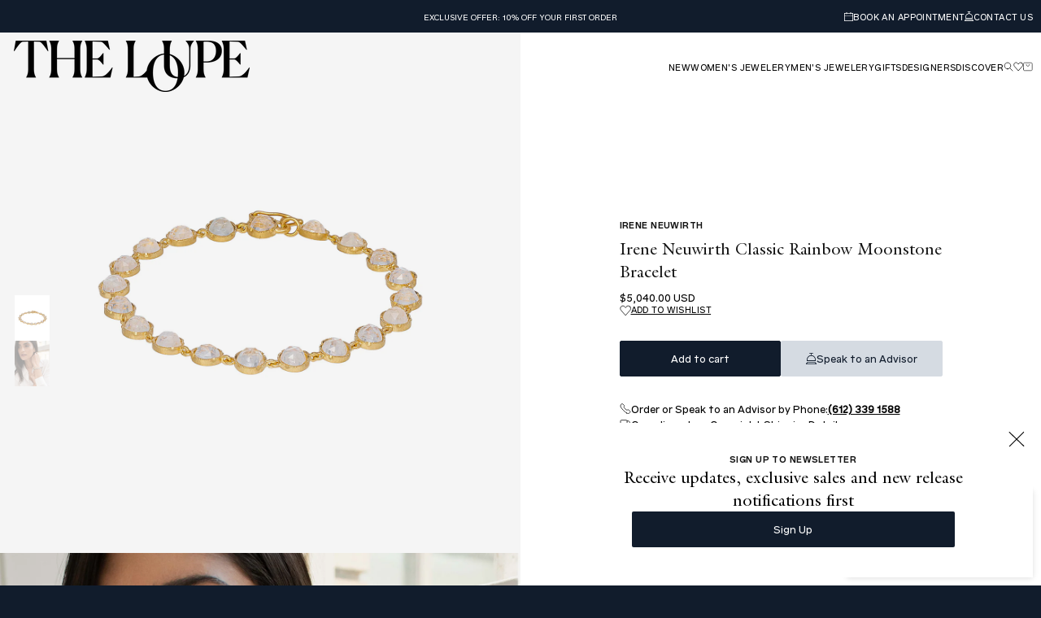

--- FILE ---
content_type: text/html; charset=utf-8
request_url: https://theloupempls.com/products/irene-neuwirth-classic-rainbow-moonstone-bracelet
body_size: 53151
content:
<!doctype html>
<html class="js" lang="en">
  <head>
    <meta charset="utf-8">
    <meta name="google-site-verification" content="N7q7PHpatTKfrlzMnKwNOnwbpQs5TMXXrdKEOu0kCwU" />
    <meta name="google-site-verification" content="nD_VeRowuO7wQvptSBPjrkwNuvTTAx2pYEqcDthlUck" />
    <meta http-equiv="X-UA-Compatible" content="IE=edge">
    <meta name="viewport" content="width=device-width,initial-scale=1">
    <meta name="theme-color" content="">
    <link rel="canonical" href="https://theloupempls.com/products/irene-neuwirth-classic-rainbow-moonstone-bracelet"><link rel="icon" type="image/png" href="//theloupempls.com/cdn/shop/files/BlackThe_Loupe_Logo_copy_8bdb1347-afba-488f-8d2f-13bc23e662ee.png?crop=center&height=32&v=1758210824&width=32"><link rel="preconnect" href="https://fonts.shopifycdn.com" crossorigin><script>
  window.dataLayer = window.dataLayer || [];

  
    window.dataLayer.push({
      'visitor_type': "guest"
    });
  

  
    window.dataLayer.push({
      page_type: "product",
      collection: "All",
      product_type: "Bracelet",
      ecomm_pagetype: "product"
    });
  
</script>

    <!-- Google Tag Manager -->
    <script>(function(w,d,s,l,i){w[l]=w[l]||[];w[l].push({'gtm.start':
    new Date().getTime(),event:'gtm.js'});var f=d.getElementsByTagName(s)[0],
    j=d.createElement(s),dl=l!='dataLayer'?'&l='+l:'';j.async=true;j.src=
    'https://www.googletagmanager.com/gtm.js?id='+i+dl;f.parentNode.insertBefore(j,f);
    })(window,document,'script','dataLayer','GTM-TBVBR5J');</script>
    <!-- End Google Tag Manager -->

    <title>
      Irene Neuwirth Classic Rainbow Moonstone Bracelet
 &ndash; The Loupe Jewelry</title>

    
      <meta name="description" content="Luminous and timeless, this classic bracelet features a delicate line of 5mm rose-cut rainbow moonstones, each glowing with soft iridescence and set in warm 18k yellow gold. A signature piece from Irene Neuwirth, it offers effortless elegance—perfect worn alone or layered for a touch of everyday magic. ">
    

    

<meta property="og:site_name" content="The Loupe Jewelry">
<meta property="og:url" content="https://theloupempls.com/products/irene-neuwirth-classic-rainbow-moonstone-bracelet">
<meta property="og:title" content="Irene Neuwirth Classic Rainbow Moonstone Bracelet">
<meta property="og:type" content="product">
<meta property="og:description" content="Luminous and timeless, this classic bracelet features a delicate line of 5mm rose-cut rainbow moonstones, each glowing with soft iridescence and set in warm 18k yellow gold. A signature piece from Irene Neuwirth, it offers effortless elegance—perfect worn alone or layered for a touch of everyday magic. "><meta property="og:image" content="http://theloupempls.com/cdn/shop/products/a462c26e6dee0c530f22ad3c73bc03f8.png?v=1686596125">
  <meta property="og:image:secure_url" content="https://theloupempls.com/cdn/shop/products/a462c26e6dee0c530f22ad3c73bc03f8.png?v=1686596125">
  <meta property="og:image:width" content="1440">
  <meta property="og:image:height" content="1440"><meta property="og:price:amount" content="5,040.00">
  <meta property="og:price:currency" content="USD"><meta name="twitter:card" content="summary_large_image">
<meta name="twitter:title" content="Irene Neuwirth Classic Rainbow Moonstone Bracelet">
<meta name="twitter:description" content="Luminous and timeless, this classic bracelet features a delicate line of 5mm rose-cut rainbow moonstones, each glowing with soft iridescence and set in warm 18k yellow gold. A signature piece from Irene Neuwirth, it offers effortless elegance—perfect worn alone or layered for a touch of everyday magic. ">


    <script src="//theloupempls.com/cdn/shop/t/174/assets/constants.js?v=132983761750457495441759844597" defer="defer"></script>
    <script src="//theloupempls.com/cdn/shop/t/174/assets/pubsub.js?v=25310214064522200911759844597" defer="defer"></script>
    <script src="//theloupempls.com/cdn/shop/t/174/assets/vendor.min.js?v=51714362866147701811759844599" defer></script>
    <script src="//theloupempls.com/cdn/shop/t/174/assets/global.js?v=16048991196223988121760381590" defer="defer"></script>
    <script src="//theloupempls.com/cdn/shop/t/174/assets/details-disclosure.js?v=13653116266235556501759844598" defer="defer"></script>
    <script src="//theloupempls.com/cdn/shop/t/174/assets/details-modal.js?v=25581673532751508451759844598" defer="defer"></script>
    <script src="//theloupempls.com/cdn/shop/t/174/assets/search-form.js?v=133129549252120666541759844597" defer="defer"></script><script src="//theloupempls.com/cdn/shop/t/174/assets/animations.js?v=88693664871331136111759844597" defer="defer"></script><script>window.performance && window.performance.mark && window.performance.mark('shopify.content_for_header.start');</script><meta name="google-site-verification" content="Jz-vHe42kDxS1-dgoqh5J-S6h5jmJ4czqxCZaEKBG8s">
<meta name="facebook-domain-verification" content="d16ucpin3xy3qn0nspdkopnmd8ar6f">
<meta id="shopify-digital-wallet" name="shopify-digital-wallet" content="/55514136765/digital_wallets/dialog">
<meta name="shopify-checkout-api-token" content="6d4fd5eb55bbfec486b1fe9c47a0d0f0">
<link rel="alternate" hreflang="x-default" href="https://theloupempls.com/products/irene-neuwirth-classic-rainbow-moonstone-bracelet">
<link rel="alternate" hreflang="en" href="https://theloupempls.com/products/irene-neuwirth-classic-rainbow-moonstone-bracelet">
<link rel="alternate" hreflang="en-HK" href="https://theloupempls.com/en-hk/products/irene-neuwirth-classic-rainbow-moonstone-bracelet">
<link rel="alternate" type="application/json+oembed" href="https://theloupempls.com/products/irene-neuwirth-classic-rainbow-moonstone-bracelet.oembed">
<script async="async" src="/checkouts/internal/preloads.js?locale=en-US"></script>
<link rel="preconnect" href="https://shop.app" crossorigin="anonymous">
<script async="async" src="https://shop.app/checkouts/internal/preloads.js?locale=en-US&shop_id=55514136765" crossorigin="anonymous"></script>
<script id="apple-pay-shop-capabilities" type="application/json">{"shopId":55514136765,"countryCode":"US","currencyCode":"USD","merchantCapabilities":["supports3DS"],"merchantId":"gid:\/\/shopify\/Shop\/55514136765","merchantName":"The Loupe Jewelry","requiredBillingContactFields":["postalAddress","email","phone"],"requiredShippingContactFields":["postalAddress","email","phone"],"shippingType":"shipping","supportedNetworks":["visa","masterCard","amex","discover","elo","jcb"],"total":{"type":"pending","label":"The Loupe Jewelry","amount":"1.00"},"shopifyPaymentsEnabled":true,"supportsSubscriptions":true}</script>
<script id="shopify-features" type="application/json">{"accessToken":"6d4fd5eb55bbfec486b1fe9c47a0d0f0","betas":["rich-media-storefront-analytics"],"domain":"theloupempls.com","predictiveSearch":true,"shopId":55514136765,"locale":"en"}</script>
<script>var Shopify = Shopify || {};
Shopify.shop = "the-loupe-jewelry.myshopify.com";
Shopify.locale = "en";
Shopify.currency = {"active":"USD","rate":"1.0"};
Shopify.country = "US";
Shopify.theme = {"name":"The Loupe 2.0 - Main","id":153844711661,"schema_name":"Dawn","schema_version":"15.4.0","theme_store_id":null,"role":"main"};
Shopify.theme.handle = "null";
Shopify.theme.style = {"id":null,"handle":null};
Shopify.cdnHost = "theloupempls.com/cdn";
Shopify.routes = Shopify.routes || {};
Shopify.routes.root = "/";</script>
<script type="module">!function(o){(o.Shopify=o.Shopify||{}).modules=!0}(window);</script>
<script>!function(o){function n(){var o=[];function n(){o.push(Array.prototype.slice.apply(arguments))}return n.q=o,n}var t=o.Shopify=o.Shopify||{};t.loadFeatures=n(),t.autoloadFeatures=n()}(window);</script>
<script>
  window.ShopifyPay = window.ShopifyPay || {};
  window.ShopifyPay.apiHost = "shop.app\/pay";
  window.ShopifyPay.redirectState = null;
</script>
<script id="shop-js-analytics" type="application/json">{"pageType":"product"}</script>
<script defer="defer" async type="module" src="//theloupempls.com/cdn/shopifycloud/shop-js/modules/v2/client.init-shop-cart-sync_BdyHc3Nr.en.esm.js"></script>
<script defer="defer" async type="module" src="//theloupempls.com/cdn/shopifycloud/shop-js/modules/v2/chunk.common_Daul8nwZ.esm.js"></script>
<script type="module">
  await import("//theloupempls.com/cdn/shopifycloud/shop-js/modules/v2/client.init-shop-cart-sync_BdyHc3Nr.en.esm.js");
await import("//theloupempls.com/cdn/shopifycloud/shop-js/modules/v2/chunk.common_Daul8nwZ.esm.js");

  window.Shopify.SignInWithShop?.initShopCartSync?.({"fedCMEnabled":true,"windoidEnabled":true});

</script>
<script>
  window.Shopify = window.Shopify || {};
  if (!window.Shopify.featureAssets) window.Shopify.featureAssets = {};
  window.Shopify.featureAssets['shop-js'] = {"shop-cart-sync":["modules/v2/client.shop-cart-sync_QYOiDySF.en.esm.js","modules/v2/chunk.common_Daul8nwZ.esm.js"],"init-fed-cm":["modules/v2/client.init-fed-cm_DchLp9rc.en.esm.js","modules/v2/chunk.common_Daul8nwZ.esm.js"],"shop-button":["modules/v2/client.shop-button_OV7bAJc5.en.esm.js","modules/v2/chunk.common_Daul8nwZ.esm.js"],"init-windoid":["modules/v2/client.init-windoid_DwxFKQ8e.en.esm.js","modules/v2/chunk.common_Daul8nwZ.esm.js"],"shop-cash-offers":["modules/v2/client.shop-cash-offers_DWtL6Bq3.en.esm.js","modules/v2/chunk.common_Daul8nwZ.esm.js","modules/v2/chunk.modal_CQq8HTM6.esm.js"],"shop-toast-manager":["modules/v2/client.shop-toast-manager_CX9r1SjA.en.esm.js","modules/v2/chunk.common_Daul8nwZ.esm.js"],"init-shop-email-lookup-coordinator":["modules/v2/client.init-shop-email-lookup-coordinator_UhKnw74l.en.esm.js","modules/v2/chunk.common_Daul8nwZ.esm.js"],"pay-button":["modules/v2/client.pay-button_DzxNnLDY.en.esm.js","modules/v2/chunk.common_Daul8nwZ.esm.js"],"avatar":["modules/v2/client.avatar_BTnouDA3.en.esm.js"],"init-shop-cart-sync":["modules/v2/client.init-shop-cart-sync_BdyHc3Nr.en.esm.js","modules/v2/chunk.common_Daul8nwZ.esm.js"],"shop-login-button":["modules/v2/client.shop-login-button_D8B466_1.en.esm.js","modules/v2/chunk.common_Daul8nwZ.esm.js","modules/v2/chunk.modal_CQq8HTM6.esm.js"],"init-customer-accounts-sign-up":["modules/v2/client.init-customer-accounts-sign-up_C8fpPm4i.en.esm.js","modules/v2/client.shop-login-button_D8B466_1.en.esm.js","modules/v2/chunk.common_Daul8nwZ.esm.js","modules/v2/chunk.modal_CQq8HTM6.esm.js"],"init-shop-for-new-customer-accounts":["modules/v2/client.init-shop-for-new-customer-accounts_CVTO0Ztu.en.esm.js","modules/v2/client.shop-login-button_D8B466_1.en.esm.js","modules/v2/chunk.common_Daul8nwZ.esm.js","modules/v2/chunk.modal_CQq8HTM6.esm.js"],"init-customer-accounts":["modules/v2/client.init-customer-accounts_dRgKMfrE.en.esm.js","modules/v2/client.shop-login-button_D8B466_1.en.esm.js","modules/v2/chunk.common_Daul8nwZ.esm.js","modules/v2/chunk.modal_CQq8HTM6.esm.js"],"shop-follow-button":["modules/v2/client.shop-follow-button_CkZpjEct.en.esm.js","modules/v2/chunk.common_Daul8nwZ.esm.js","modules/v2/chunk.modal_CQq8HTM6.esm.js"],"lead-capture":["modules/v2/client.lead-capture_BntHBhfp.en.esm.js","modules/v2/chunk.common_Daul8nwZ.esm.js","modules/v2/chunk.modal_CQq8HTM6.esm.js"],"checkout-modal":["modules/v2/client.checkout-modal_CfxcYbTm.en.esm.js","modules/v2/chunk.common_Daul8nwZ.esm.js","modules/v2/chunk.modal_CQq8HTM6.esm.js"],"shop-login":["modules/v2/client.shop-login_Da4GZ2H6.en.esm.js","modules/v2/chunk.common_Daul8nwZ.esm.js","modules/v2/chunk.modal_CQq8HTM6.esm.js"],"payment-terms":["modules/v2/client.payment-terms_MV4M3zvL.en.esm.js","modules/v2/chunk.common_Daul8nwZ.esm.js","modules/v2/chunk.modal_CQq8HTM6.esm.js"]};
</script>
<script>(function() {
  var isLoaded = false;
  function asyncLoad() {
    if (isLoaded) return;
    isLoaded = true;
    var urls = ["https:\/\/shy.elfsight.com\/p\/platform.js?shop=the-loupe-jewelry.myshopify.com","https:\/\/image-optimizer.salessquad.co.uk\/scripts\/tiny_img_not_found_notifier_a464f1342e577f0e3d5eeccfe42d48d9.js?shop=the-loupe-jewelry.myshopify.com","https:\/\/cdn.nfcube.com\/845a685c71fc455626f42921c5bf1838.js?shop=the-loupe-jewelry.myshopify.com","https:\/\/tools.luckyorange.com\/core\/lo.js?site-id=b9f22bb5\u0026shop=the-loupe-jewelry.myshopify.com"];
    for (var i = 0; i < urls.length; i++) {
      var s = document.createElement('script');
      s.type = 'text/javascript';
      s.async = true;
      s.src = urls[i];
      var x = document.getElementsByTagName('script')[0];
      x.parentNode.insertBefore(s, x);
    }
  };
  if(window.attachEvent) {
    window.attachEvent('onload', asyncLoad);
  } else {
    window.addEventListener('load', asyncLoad, false);
  }
})();</script>
<script id="__st">var __st={"a":55514136765,"offset":-21600,"reqid":"8ce428e2-0309-4813-b842-df7099a756fb-1769019344","pageurl":"theloupempls.com\/products\/irene-neuwirth-classic-rainbow-moonstone-bracelet","u":"a0cf7a124f24","p":"product","rtyp":"product","rid":6830293319869};</script>
<script>window.ShopifyPaypalV4VisibilityTracking = true;</script>
<script id="captcha-bootstrap">!function(){'use strict';const t='contact',e='account',n='new_comment',o=[[t,t],['blogs',n],['comments',n],[t,'customer']],c=[[e,'customer_login'],[e,'guest_login'],[e,'recover_customer_password'],[e,'create_customer']],r=t=>t.map((([t,e])=>`form[action*='/${t}']:not([data-nocaptcha='true']) input[name='form_type'][value='${e}']`)).join(','),a=t=>()=>t?[...document.querySelectorAll(t)].map((t=>t.form)):[];function s(){const t=[...o],e=r(t);return a(e)}const i='password',u='form_key',d=['recaptcha-v3-token','g-recaptcha-response','h-captcha-response',i],f=()=>{try{return window.sessionStorage}catch{return}},m='__shopify_v',_=t=>t.elements[u];function p(t,e,n=!1){try{const o=window.sessionStorage,c=JSON.parse(o.getItem(e)),{data:r}=function(t){const{data:e,action:n}=t;return t[m]||n?{data:e,action:n}:{data:t,action:n}}(c);for(const[e,n]of Object.entries(r))t.elements[e]&&(t.elements[e].value=n);n&&o.removeItem(e)}catch(o){console.error('form repopulation failed',{error:o})}}const l='form_type',E='cptcha';function T(t){t.dataset[E]=!0}const w=window,h=w.document,L='Shopify',v='ce_forms',y='captcha';let A=!1;((t,e)=>{const n=(g='f06e6c50-85a8-45c8-87d0-21a2b65856fe',I='https://cdn.shopify.com/shopifycloud/storefront-forms-hcaptcha/ce_storefront_forms_captcha_hcaptcha.v1.5.2.iife.js',D={infoText:'Protected by hCaptcha',privacyText:'Privacy',termsText:'Terms'},(t,e,n)=>{const o=w[L][v],c=o.bindForm;if(c)return c(t,g,e,D).then(n);var r;o.q.push([[t,g,e,D],n]),r=I,A||(h.body.append(Object.assign(h.createElement('script'),{id:'captcha-provider',async:!0,src:r})),A=!0)});var g,I,D;w[L]=w[L]||{},w[L][v]=w[L][v]||{},w[L][v].q=[],w[L][y]=w[L][y]||{},w[L][y].protect=function(t,e){n(t,void 0,e),T(t)},Object.freeze(w[L][y]),function(t,e,n,w,h,L){const[v,y,A,g]=function(t,e,n){const i=e?o:[],u=t?c:[],d=[...i,...u],f=r(d),m=r(i),_=r(d.filter((([t,e])=>n.includes(e))));return[a(f),a(m),a(_),s()]}(w,h,L),I=t=>{const e=t.target;return e instanceof HTMLFormElement?e:e&&e.form},D=t=>v().includes(t);t.addEventListener('submit',(t=>{const e=I(t);if(!e)return;const n=D(e)&&!e.dataset.hcaptchaBound&&!e.dataset.recaptchaBound,o=_(e),c=g().includes(e)&&(!o||!o.value);(n||c)&&t.preventDefault(),c&&!n&&(function(t){try{if(!f())return;!function(t){const e=f();if(!e)return;const n=_(t);if(!n)return;const o=n.value;o&&e.removeItem(o)}(t);const e=Array.from(Array(32),(()=>Math.random().toString(36)[2])).join('');!function(t,e){_(t)||t.append(Object.assign(document.createElement('input'),{type:'hidden',name:u})),t.elements[u].value=e}(t,e),function(t,e){const n=f();if(!n)return;const o=[...t.querySelectorAll(`input[type='${i}']`)].map((({name:t})=>t)),c=[...d,...o],r={};for(const[a,s]of new FormData(t).entries())c.includes(a)||(r[a]=s);n.setItem(e,JSON.stringify({[m]:1,action:t.action,data:r}))}(t,e)}catch(e){console.error('failed to persist form',e)}}(e),e.submit())}));const S=(t,e)=>{t&&!t.dataset[E]&&(n(t,e.some((e=>e===t))),T(t))};for(const o of['focusin','change'])t.addEventListener(o,(t=>{const e=I(t);D(e)&&S(e,y())}));const B=e.get('form_key'),M=e.get(l),P=B&&M;t.addEventListener('DOMContentLoaded',(()=>{const t=y();if(P)for(const e of t)e.elements[l].value===M&&p(e,B);[...new Set([...A(),...v().filter((t=>'true'===t.dataset.shopifyCaptcha))])].forEach((e=>S(e,t)))}))}(h,new URLSearchParams(w.location.search),n,t,e,['guest_login'])})(!0,!0)}();</script>
<script integrity="sha256-4kQ18oKyAcykRKYeNunJcIwy7WH5gtpwJnB7kiuLZ1E=" data-source-attribution="shopify.loadfeatures" defer="defer" src="//theloupempls.com/cdn/shopifycloud/storefront/assets/storefront/load_feature-a0a9edcb.js" crossorigin="anonymous"></script>
<script crossorigin="anonymous" defer="defer" src="//theloupempls.com/cdn/shopifycloud/storefront/assets/shopify_pay/storefront-65b4c6d7.js?v=20250812"></script>
<script data-source-attribution="shopify.dynamic_checkout.dynamic.init">var Shopify=Shopify||{};Shopify.PaymentButton=Shopify.PaymentButton||{isStorefrontPortableWallets:!0,init:function(){window.Shopify.PaymentButton.init=function(){};var t=document.createElement("script");t.src="https://theloupempls.com/cdn/shopifycloud/portable-wallets/latest/portable-wallets.en.js",t.type="module",document.head.appendChild(t)}};
</script>
<script data-source-attribution="shopify.dynamic_checkout.buyer_consent">
  function portableWalletsHideBuyerConsent(e){var t=document.getElementById("shopify-buyer-consent"),n=document.getElementById("shopify-subscription-policy-button");t&&n&&(t.classList.add("hidden"),t.setAttribute("aria-hidden","true"),n.removeEventListener("click",e))}function portableWalletsShowBuyerConsent(e){var t=document.getElementById("shopify-buyer-consent"),n=document.getElementById("shopify-subscription-policy-button");t&&n&&(t.classList.remove("hidden"),t.removeAttribute("aria-hidden"),n.addEventListener("click",e))}window.Shopify?.PaymentButton&&(window.Shopify.PaymentButton.hideBuyerConsent=portableWalletsHideBuyerConsent,window.Shopify.PaymentButton.showBuyerConsent=portableWalletsShowBuyerConsent);
</script>
<script data-source-attribution="shopify.dynamic_checkout.cart.bootstrap">document.addEventListener("DOMContentLoaded",(function(){function t(){return document.querySelector("shopify-accelerated-checkout-cart, shopify-accelerated-checkout")}if(t())Shopify.PaymentButton.init();else{new MutationObserver((function(e,n){t()&&(Shopify.PaymentButton.init(),n.disconnect())})).observe(document.body,{childList:!0,subtree:!0})}}));
</script>
<link id="shopify-accelerated-checkout-styles" rel="stylesheet" media="screen" href="https://theloupempls.com/cdn/shopifycloud/portable-wallets/latest/accelerated-checkout-backwards-compat.css" crossorigin="anonymous">
<style id="shopify-accelerated-checkout-cart">
        #shopify-buyer-consent {
  margin-top: 1em;
  display: inline-block;
  width: 100%;
}

#shopify-buyer-consent.hidden {
  display: none;
}

#shopify-subscription-policy-button {
  background: none;
  border: none;
  padding: 0;
  text-decoration: underline;
  font-size: inherit;
  cursor: pointer;
}

#shopify-subscription-policy-button::before {
  box-shadow: none;
}

      </style>
<script id="sections-script" data-sections="main-product" defer="defer" src="//theloupempls.com/cdn/shop/t/174/compiled_assets/scripts.js?v=39175"></script>
<script id="snippets-script" data-snippets="waitlist-prompt" defer="defer" src="//theloupempls.com/cdn/shop/t/174/compiled_assets/snippet-scripts.js?v=39175"></script>
<script>window.performance && window.performance.mark && window.performance.mark('shopify.content_for_header.end');</script>


    <style data-shopify>
      @font-face {
  font-family: Assistant;
  font-weight: 400;
  font-style: normal;
  font-display: swap;
  src: url("//theloupempls.com/cdn/fonts/assistant/assistant_n4.9120912a469cad1cc292572851508ca49d12e768.woff2") format("woff2"),
       url("//theloupempls.com/cdn/fonts/assistant/assistant_n4.6e9875ce64e0fefcd3f4446b7ec9036b3ddd2985.woff") format("woff");
}

      @font-face {
  font-family: Assistant;
  font-weight: 700;
  font-style: normal;
  font-display: swap;
  src: url("//theloupempls.com/cdn/fonts/assistant/assistant_n7.bf44452348ec8b8efa3aa3068825305886b1c83c.woff2") format("woff2"),
       url("//theloupempls.com/cdn/fonts/assistant/assistant_n7.0c887fee83f6b3bda822f1150b912c72da0f7b64.woff") format("woff");
}

      
      
      @font-face {
  font-family: Assistant;
  font-weight: 400;
  font-style: normal;
  font-display: swap;
  src: url("//theloupempls.com/cdn/fonts/assistant/assistant_n4.9120912a469cad1cc292572851508ca49d12e768.woff2") format("woff2"),
       url("//theloupempls.com/cdn/fonts/assistant/assistant_n4.6e9875ce64e0fefcd3f4446b7ec9036b3ddd2985.woff") format("woff");
}


      
        :root,
        .color-scheme-1 {
          --color-background: 255,255,255;
        
          --gradient-background: #ffffff;
        

        

        --color-foreground: 18,18,18;
        --color-background-contrast: 191,191,191;
        --color-shadow: 18,18,18;
        --color-button: 18,18,18;
        --color-button-text: 255,255,255;
        --color-secondary-button: 255,255,255;
        --color-secondary-button-text: 18,18,18;
        --color-link: 18,18,18;
        --color-badge-foreground: 18,18,18;
        --color-badge-background: 255,255,255;
        --color-badge-border: 18,18,18;
        --payment-terms-background-color: rgb(255 255 255);
      }
      
        
        .color-scheme-2 {
          --color-background: 249,249,249;
        
          --gradient-background: #f9f9f9;
        

        

        --color-foreground: 18,18,18;
        --color-background-contrast: 185,185,185;
        --color-shadow: 18,18,18;
        --color-button: 18,18,18;
        --color-button-text: 243,243,243;
        --color-secondary-button: 249,249,249;
        --color-secondary-button-text: 18,18,18;
        --color-link: 18,18,18;
        --color-badge-foreground: 18,18,18;
        --color-badge-background: 249,249,249;
        --color-badge-border: 18,18,18;
        --payment-terms-background-color: rgb(249 249 249);
      }
      
        
        .color-scheme-3 {
          --color-background: 36,40,51;
        
          --gradient-background: #242833;
        

        

        --color-foreground: 255,255,255;
        --color-background-contrast: 47,52,66;
        --color-shadow: 18,18,18;
        --color-button: 255,255,255;
        --color-button-text: 0,0,0;
        --color-secondary-button: 36,40,51;
        --color-secondary-button-text: 255,255,255;
        --color-link: 255,255,255;
        --color-badge-foreground: 255,255,255;
        --color-badge-background: 36,40,51;
        --color-badge-border: 255,255,255;
        --payment-terms-background-color: rgb(36 40 51);
      }
      
        
        .color-scheme-4 {
          --color-background: 18,18,18;
        
          --gradient-background: #121212;
        

        

        --color-foreground: 255,255,255;
        --color-background-contrast: 146,146,146;
        --color-shadow: 18,18,18;
        --color-button: 255,255,255;
        --color-button-text: 18,18,18;
        --color-secondary-button: 18,18,18;
        --color-secondary-button-text: 255,255,255;
        --color-link: 255,255,255;
        --color-badge-foreground: 255,255,255;
        --color-badge-background: 18,18,18;
        --color-badge-border: 255,255,255;
        --payment-terms-background-color: rgb(18 18 18);
      }
      
        
        .color-scheme-5 {
          --color-background: 51,79,180;
        
          --gradient-background: #334fb4;
        

        

        --color-foreground: 255,255,255;
        --color-background-contrast: 23,35,81;
        --color-shadow: 18,18,18;
        --color-button: 255,255,255;
        --color-button-text: 51,79,180;
        --color-secondary-button: 51,79,180;
        --color-secondary-button-text: 255,255,255;
        --color-link: 255,255,255;
        --color-badge-foreground: 255,255,255;
        --color-badge-background: 51,79,180;
        --color-badge-border: 255,255,255;
        --payment-terms-background-color: rgb(51 79 180);
      }
      

      body, .color-scheme-1, .color-scheme-2, .color-scheme-3, .color-scheme-4, .color-scheme-5 {
        color: rgba(var(--color-foreground), 1);
        background-color: rgb(var(--color-background));
      }

      :root {
        --font-body-family: Assistant, sans-serif;
        --font-body-style: normal;
        --font-body-weight: 400;
        --font-body-weight-bold: 700;

        --font-heading-family: Assistant, sans-serif;
        --font-heading-style: normal;
        --font-heading-weight: 400;

        --font-body-scale: 1.0;
        --font-heading-scale: 1.0;

        --media-padding: px;
        --media-border-opacity: 0.05;
        --media-border-width: 1px;
        --media-radius: 0px;
        --media-shadow-opacity: 0.0;
        --media-shadow-horizontal-offset: 0px;
        --media-shadow-vertical-offset: 4px;
        --media-shadow-blur-radius: 5px;
        --media-shadow-visible: 0;

        --page-width: 160rem;
        --page-width-margin: 0rem;

        --product-card-image-padding: 0.0rem;
        --product-card-corner-radius: 0.0rem;
        --product-card-text-alignment: left;
        --product-card-border-width: 0.0rem;
        --product-card-border-opacity: 0.1;
        --product-card-shadow-opacity: 0.0;
        --product-card-shadow-visible: 0;
        --product-card-shadow-horizontal-offset: 0.0rem;
        --product-card-shadow-vertical-offset: 0.4rem;
        --product-card-shadow-blur-radius: 0.5rem;

        --collection-card-image-padding: 0.0rem;
        --collection-card-corner-radius: 0.0rem;
        --collection-card-text-alignment: left;
        --collection-card-border-width: 0.0rem;
        --collection-card-border-opacity: 0.1;
        --collection-card-shadow-opacity: 0.0;
        --collection-card-shadow-visible: 0;
        --collection-card-shadow-horizontal-offset: 0.0rem;
        --collection-card-shadow-vertical-offset: 0.4rem;
        --collection-card-shadow-blur-radius: 0.5rem;

        --blog-card-image-padding: 0.0rem;
        --blog-card-corner-radius: 0.0rem;
        --blog-card-text-alignment: left;
        --blog-card-border-width: 0.0rem;
        --blog-card-border-opacity: 0.1;
        --blog-card-shadow-opacity: 0.0;
        --blog-card-shadow-visible: 0;
        --blog-card-shadow-horizontal-offset: 0.0rem;
        --blog-card-shadow-vertical-offset: 0.4rem;
        --blog-card-shadow-blur-radius: 0.5rem;

        --badge-corner-radius: 4.0rem;

        --popup-border-width: 1px;
        --popup-border-opacity: 0.1;
        --popup-corner-radius: 0px;
        --popup-shadow-opacity: 0.05;
        --popup-shadow-horizontal-offset: 0px;
        --popup-shadow-vertical-offset: 4px;
        --popup-shadow-blur-radius: 5px;

        --drawer-border-width: 1px;
        --drawer-border-opacity: 0.1;
        --drawer-shadow-opacity: 0.0;
        --drawer-shadow-horizontal-offset: 0px;
        --drawer-shadow-vertical-offset: 4px;
        --drawer-shadow-blur-radius: 5px;

        --spacing-sections-desktop: 10px;
        --spacing-sections-mobile: 10px;

        --grid-desktop-vertical-spacing: 10px;
        --grid-desktop-horizontal-spacing: 10px;
        --grid-mobile-vertical-spacing: 5px;
        --grid-mobile-horizontal-spacing: 5px;

        --text-boxes-border-opacity: 0.1;
        --text-boxes-border-width: 0px;
        --text-boxes-radius: 0px;
        --text-boxes-shadow-opacity: 0.0;
        --text-boxes-shadow-visible: 0;
        --text-boxes-shadow-horizontal-offset: 0px;
        --text-boxes-shadow-vertical-offset: 4px;
        --text-boxes-shadow-blur-radius: 5px;

        --buttons-radius: 0px;
        --buttons-radius-outset: 0px;
        --buttons-border-width: 1px;
        --buttons-border-opacity: 1.0;
        --buttons-shadow-opacity: 0.0;
        --buttons-shadow-visible: 0;
        --buttons-shadow-horizontal-offset: 0px;
        --buttons-shadow-vertical-offset: 4px;
        --buttons-shadow-blur-radius: 5px;
        --buttons-border-offset: 0px;

        --inputs-radius: 0px;
        --inputs-border-width: 1px;
        --inputs-border-opacity: 0.55;
        --inputs-shadow-opacity: 0.0;
        --inputs-shadow-horizontal-offset: 0px;
        --inputs-margin-offset: 0px;
        --inputs-shadow-vertical-offset: 4px;
        --inputs-shadow-blur-radius: 5px;
        --inputs-radius-outset: 0px;

        --variant-pills-radius: 40px;
        --variant-pills-border-width: 1px;
        --variant-pills-border-opacity: 0.55;
        --variant-pills-shadow-opacity: 0.0;
        --variant-pills-shadow-horizontal-offset: 0px;
        --variant-pills-shadow-vertical-offset: 4px;
        --variant-pills-shadow-blur-radius: 5px;
      }

      *,
      *::before,
      *::after {
        box-sizing: inherit;
      }

      html {
        box-sizing: border-box;
        font-size:  62.5%;
        height: 100%;
      }

      body {
        display: grid;
        grid-template-rows: auto auto 1fr auto;
        grid-template-columns: 100%;
        min-height: 100%;
        margin: 0;
        font-family: var(--font-sans-serif-family);
      }

      /* @media screen and (min-width: 750px) {
        body {
          font-size: 1.6rem;
        }
      } */
    </style>

    <style data-shopify>
    @font-face {
    font-family: 'GalliardStd';
    src: url(//theloupempls.com/cdn/shop/t/174/assets/GalliardStd-Roman.woff2?v=70808518191125963261759844597) format('woff2'),
        url(//theloupempls.com/cdn/shop/t/174/assets/GalliardStd-Roman.woff?v=3457034791005030921759844597) format('woff');
    font-weight: 400;
    font-style: normal;
    font-display: swap;
    }

    @font-face {
    font-family: 'GalliardStdItalic';
    src: url(//theloupempls.com/cdn/shop/t/174/assets/GalliardStd-Italic.woff2?v=45224484175389385021759844597) format('woff2'),
        url(//theloupempls.com/cdn/shop/t/174/assets/GalliardStd-Italic.woff?v=77581711374800886661759844596) format('woff');
    font-weight: 400;
    font-style: italic;
    font-display: swap;
    }

    @font-face {
    font-family: 'HAMatexMedium';
    src: url(//theloupempls.com/cdn/shop/t/174/assets/HALMatex-Medium.woff2?v=112793329234982427241759844599) format('woff2'),
        url(//theloupempls.com/cdn/shop/t/174/assets/HALMatex-Medium.woff?v=766889692675726291759844599) format('woff');
    font-weight: 500;
    font-style: normal;
    font-display: swap;
    }

    @font-face {
    font-family: 'HAMatexBook';
    src: url(//theloupempls.com/cdn/shop/t/174/assets/HALMatex-Book-new.woff2?v=54706177769578182341759844598) format('woff2'),
        url(//theloupempls.com/cdn/shop/t/174/assets/HALMatex-Book-new.woff?v=165462772843362224301759844598) format('woff');
    font-weight: 400;
    font-style: normal;
    font-display: swap;
    }

    @font-face {
    font-family: 'HAMatexRegular';
    src: url(//theloupempls.com/cdn/shop/t/174/assets/HALMatex-Regular.woff2?v=37482358416606715531759844597) format('woff2'),
        url(//theloupempls.com/cdn/shop/t/174/assets/HALMatex-Regular.woff?v=123937368153969166071759844597) format('woff');
    font-weight: 400;
    font-style: normal;
    font-display: swap;
    }






  :root {

    /* Font Declaration */

    --font-sans-serif-family: 'GalliardStd';
    --font-serif-family: 'GalliardStdItalic';
    --font-mono-family: 'HAMatexMedium';
    --font-display-family: 'HAMatexBook';



    /* Heading 1 */
    --font-family-heading-1: var(--font-sans-serif-family);
    --font-style-heading-1: normal;
    --font-weight-heading-1: 400;
    --font-size-heading-1-desktop: 3.2rem;  /* 32px */
    --line-height-heading-1-desktop: 1.22;  /* 39px */
    --letter-spacing-heading-1-desktop: -0.32px;

    --font-size-heading-1-mobile: 2.5rem;   /* 25px */
    --line-height-heading-1-mobile: normal;
    --letter-spacing-heading-1-mobile: -0.25px;

    /* Heading 1 - Italic */
    --font-family-heading-1-italic: var(--font-serif-family);
    --font-style-heading-1-italic: italic;
    --font-weight-heading-1-italic: 400;
    --font-size-heading-1-italic-desktop: 3.2rem;
    --line-height-heading-1-italic-desktop: 1.22;
    --letter-spacing-heading-1-italic-desktop: -0.32px;

    --font-size-heading-1-italic-mobile: 2.5rem;
    --line-height-heading-1-italic-mobile: normal;
    --letter-spacing-heading-1-italic-mobile: -0.25px;

    /* Heading 2 */
    --font-family-heading-2: var(--font-sans-serif-family);
    --font-style-heading-2: normal;
    --font-weight-heading-2: 400;
    --font-size-heading-2-desktop: 2rem;    /* 20px */
    --line-height-heading-2-desktop: normal;
    --letter-spacing-heading-2-desktop: normal;

    --font-size-heading-2-mobile: 1.9rem;   /* 19px */
    --line-height-heading-2-mobile: normal;
    --letter-spacing-heading-2-mobile: normal;

    /* Heading 2 - Italic */
    --font-family-heading-2-italic: var(--font-serif-family);
    --font-style-heading-2-italic: italic;
    --font-weight-heading-2-italic: 400;
    --font-size-heading-2-italic-desktop: 2rem;
    --font-size-heading-2-italic-mobile: 1.9rem;

    /* Heading 3 */
    --font-family-heading-3: var(--font-mono-family);  /* HAL Matex Book */
    --font-style-heading-3: normal;
    --font-weight-heading-3: 400;
    --font-size-heading-3-desktop: 1.1rem;  /* 11px */
    --line-height-heading-3-desktop: normal;
    --letter-spacing-heading-3-desktop: 0.44px;
    --text-transform-heading-3: uppercase;

    --font-size-heading-3-mobile: 1.1rem;
    --letter-spacing-heading-3-mobile: 0.44px;

    /* CTA */
    --font-family-cta: var(--font-display-family);
    --font-style-cta: normal;
    --font-weight-cta: 400;
    --font-size-cta-desktop: 1.1rem;  /* 11px */
    --letter-spacing-cta-desktop: 0.44px;

    --font-size-cta-mobile: 1rem;     /* 10px */
    --letter-spacing-cta-mobile: 0.4px;

    /* Body 1 */
    --font-family-body-regular: var(--font-display-family); /* HAL Matex Book */
    --font-style-body-regular: normal;
    --font-weight-body-regular: 400;
    --font-size-body-regular-desktop: 1.3rem;  /* 13px */
    --line-height-body-regular-desktop: 1.46;  /* ~19px */
    --letter-spacing-body-regular-desktop: normal;
    --font-size-body-regular-mobile: 1.2rem;   /* 12px */
    --line-height-body-regular-mobile: 1.5;    /* ~18px */

    /* Body 2 */
    --font-family-body-small: var(--font-display-family);
    --font-style-body-small: normal;
    --font-weight-body-small: 400;
    --font-size-body-small-desktop: 1rem;      /* 10px */
    --line-height-body-small-desktop: 1.7;     /* ~17px */
    --letter-spacing-body-regular-desktop: normal;
    --font-size-body-small-mobile: 1rem;
    --line-height-body-small-mobile: 1.7;



    /* Color Assignment */

    --color-black: 0, 0, 0;
    --color-grey-medium: 142, 142, 142;
    --color-grey-dark: 61, 59, 59;
    --color-blue-dark: 17, 28, 44;
    --color-grey-light: 247, 247, 247;
    --color-white: 255, 255, 255;
    --color-grey: 245, 245, 245;
    --color-grey-2: 229, 229, 229;
    --color-grey-3: 213, 219, 226;


    /* button--small */

    --color-text-button-small: var(--color-white);
    --color-background-button-small: var(--color-red);

    --color-text-button-small-hover: var(--color-white);
    --color-background-button-small-hover: var(--color-accent-red);

    --color-text-button-small-active: var(--color-white);
    --color-background-button-small-active: var(--color-accent-red);


    /* button--primary */

    --color-text-button-primary: var(--color-white);
    --color-background-button-primary: var(--color-blue-dark);

    --color-text-button-primary-hover: var(--color-white);
    --color-background-button-primary-hover: var(--color-black);

    --color-text-button-primary-hover-alt: var(--color-blue-dark);
    --color-background-button-primary-hover-alt: var(--color-white);


    --color-text-button-primary-active: var(--color-white);
    --color-background-button-primary-active: var(--color-blue-dark);

    --color-text-button-primary-disabled: var(--color-white);
    --color-background-button-primary-disabled: var(--color-grey-medium);


       /* button--secondary */

    --color-text-button-secondary: var(--color-blue-dark);
    --color-background-button-secondary: var(--color-grey-3);

    --color-border-button-secondary: var(--color-grey-3);
    --color-border-button-secondary-hover: var(--color-blue-dark);

    --color-text-button-secondary-hover: var(--color-blue-dark);
    --color-background-button-secondary-hover: var(--color-grey-3);


    --color-text-button-primary-active: var(--color-blue-dark);
    --color-background-button-primary-active: var(--color-grey-3);

    --color-text-button-primary-disabled: var(--color-grey-dark);
    --color-background-button-primary-disabled: var(--color-grey-medium);


    /* button--text */


    --color-text-button-text-disabled: var(--color-grey-medium);



    /* checkbox */
    --color-checkbox-background: var(--color-black);
    --color-input-checkbox-tick: var(--color-white);


    --color-focus: var(--color-blue-dark);

  }

  :root {

    /* Geometry */

    --header-bottom-position: 113px;
    --anchor-target-offset: var(--header-bottom-position);
    --product-grid-height: 2000px;
    --promobar-height: 4rem;
    --header-height: 113px;

    /* Viewport */

    /* short viewport height (defined on load) */
    --100-svh: 100vh;
    /* long viewport height (update when resize) */
    --100-lvh: 100vh;
    /* dynamic viewport height (update when resize) */
    --100-dvh: 100vh;

    /* Z-Index */

    --z-index-header: 100;
    --z-index-header-drawer: 200;
    --z-index-cart-drawer: 200;
    --z-index-predictive-search: 200;
    --z-index-modal: 300;

  }

  @media screen and (max-width: 991px) {
    :root {

      /* Geometry */

      --header-bottom-position: 85px;
      --promobar-height: 3.5rem;
      --header-height: 85px;
    }
  }
</style>

    <link href="//theloupempls.com/cdn/shop/t/174/assets/base.css?v=43246753962062668111759844598" rel="stylesheet" type="text/css" media="all" />
    <link href="//theloupempls.com/cdn/shop/t/174/assets/vendor.css?v=114285655083923504401759844599" rel="stylesheet" type="text/css" media="all" />
    <link href="//theloupempls.com/cdn/shop/t/174/assets/global.css?v=125218093151931887631764686097" rel="stylesheet" type="text/css" media="all" />
    <link rel="stylesheet" href="//theloupempls.com/cdn/shop/t/174/assets/component-cart-items.css?v=173448627508737731751759844598" media="print" onload="this.media='all'"><link href="//theloupempls.com/cdn/shop/t/174/assets/component-cart-drawer.css?v=170424304088139728241759844598" rel="stylesheet" type="text/css" media="all" />
      <link href="//theloupempls.com/cdn/shop/t/174/assets/component-cart.css?v=79989178894207103361759844599" rel="stylesheet" type="text/css" media="all" />
      <link href="//theloupempls.com/cdn/shop/t/174/assets/component-totals.css?v=58929398835965579231759844599" rel="stylesheet" type="text/css" media="all" />
      <link href="//theloupempls.com/cdn/shop/t/174/assets/component-price.css?v=127506832170858100551759844599" rel="stylesheet" type="text/css" media="all" />
      <link href="//theloupempls.com/cdn/shop/t/174/assets/component-discounts.css?v=152760482443307489271759844597" rel="stylesheet" type="text/css" media="all" />
<link href="//theloupempls.com/cdn/shop/t/174/assets/custom-app.css?v=43513917053730194391759844597" rel="stylesheet" type="text/css" media="all" />

      <link rel="preload" as="font" href="//theloupempls.com/cdn/fonts/assistant/assistant_n4.9120912a469cad1cc292572851508ca49d12e768.woff2" type="font/woff2" crossorigin>
      

      <link rel="preload" as="font" href="//theloupempls.com/cdn/fonts/assistant/assistant_n4.9120912a469cad1cc292572851508ca49d12e768.woff2" type="font/woff2" crossorigin>
      
<link href="//theloupempls.com/cdn/shop/t/174/assets/component-localization-form.css?v=170315343355214948141759844599" rel="stylesheet" type="text/css" media="all" />
      <script src="//theloupempls.com/cdn/shop/t/174/assets/localization-form.js?v=144176611646395275351759844598" defer="defer"></script><link
        rel="stylesheet"
        href="//theloupempls.com/cdn/shop/t/174/assets/component-predictive-search.css?v=72768244214641409931759844598"
        media="print"
        onload="this.media='all'"
      ><script>
      if (Shopify.designMode) {
        document.documentElement.classList.add('shopify-design-mode');
      }
    </script>

    <script async defer src="https://tools.luckyorange.com/core/lo.js?site-id=b9f22bb5"></script>
  <!-- BEGIN app block: shopify://apps/klaviyo-email-marketing-sms/blocks/klaviyo-onsite-embed/2632fe16-c075-4321-a88b-50b567f42507 -->












  <script async src="https://static.klaviyo.com/onsite/js/R8DNeb/klaviyo.js?company_id=R8DNeb"></script>
  <script>!function(){if(!window.klaviyo){window._klOnsite=window._klOnsite||[];try{window.klaviyo=new Proxy({},{get:function(n,i){return"push"===i?function(){var n;(n=window._klOnsite).push.apply(n,arguments)}:function(){for(var n=arguments.length,o=new Array(n),w=0;w<n;w++)o[w]=arguments[w];var t="function"==typeof o[o.length-1]?o.pop():void 0,e=new Promise((function(n){window._klOnsite.push([i].concat(o,[function(i){t&&t(i),n(i)}]))}));return e}}})}catch(n){window.klaviyo=window.klaviyo||[],window.klaviyo.push=function(){var n;(n=window._klOnsite).push.apply(n,arguments)}}}}();</script>

  
    <script id="viewed_product">
      if (item == null) {
        var _learnq = _learnq || [];

        var MetafieldReviews = null
        var MetafieldYotpoRating = null
        var MetafieldYotpoCount = null
        var MetafieldLooxRating = null
        var MetafieldLooxCount = null
        var okendoProduct = null
        var okendoProductReviewCount = null
        var okendoProductReviewAverageValue = null
        try {
          // The following fields are used for Customer Hub recently viewed in order to add reviews.
          // This information is not part of __kla_viewed. Instead, it is part of __kla_viewed_reviewed_items
          MetafieldReviews = {};
          MetafieldYotpoRating = null
          MetafieldYotpoCount = null
          MetafieldLooxRating = null
          MetafieldLooxCount = null

          okendoProduct = null
          // If the okendo metafield is not legacy, it will error, which then requires the new json formatted data
          if (okendoProduct && 'error' in okendoProduct) {
            okendoProduct = null
          }
          okendoProductReviewCount = okendoProduct ? okendoProduct.reviewCount : null
          okendoProductReviewAverageValue = okendoProduct ? okendoProduct.reviewAverageValue : null
        } catch (error) {
          console.error('Error in Klaviyo onsite reviews tracking:', error);
        }

        var item = {
          Name: "Irene Neuwirth Classic Rainbow Moonstone Bracelet",
          ProductID: 6830293319869,
          Categories: ["All","All - TEST","All Fine Designer","Designer Bracelets","For Her","Gifts under $5,000","Gold","Irene Neuwirth","Precious Stones","Precious Stones (Women)","Shop All","Yellow Gold","Yellow Gold (Women)"],
          ImageURL: "https://theloupempls.com/cdn/shop/products/a462c26e6dee0c530f22ad3c73bc03f8_grande.png?v=1686596125",
          URL: "https://theloupempls.com/products/irene-neuwirth-classic-rainbow-moonstone-bracelet",
          Brand: "Irene Neuwirth",
          Price: "$5,040.00",
          Value: "5,040.00",
          CompareAtPrice: "$3,500.00"
        };
        _learnq.push(['track', 'Viewed Product', item]);
        _learnq.push(['trackViewedItem', {
          Title: item.Name,
          ItemId: item.ProductID,
          Categories: item.Categories,
          ImageUrl: item.ImageURL,
          Url: item.URL,
          Metadata: {
            Brand: item.Brand,
            Price: item.Price,
            Value: item.Value,
            CompareAtPrice: item.CompareAtPrice
          },
          metafields:{
            reviews: MetafieldReviews,
            yotpo:{
              rating: MetafieldYotpoRating,
              count: MetafieldYotpoCount,
            },
            loox:{
              rating: MetafieldLooxRating,
              count: MetafieldLooxCount,
            },
            okendo: {
              rating: okendoProductReviewAverageValue,
              count: okendoProductReviewCount,
            }
          }
        }]);
      }
    </script>
  




  <script>
    window.klaviyoReviewsProductDesignMode = false
  </script>







<!-- END app block --><script src="https://cdn.shopify.com/extensions/19689677-6488-4a31-adf3-fcf4359c5fd9/forms-2295/assets/shopify-forms-loader.js" type="text/javascript" defer="defer"></script>
<link href="https://monorail-edge.shopifysvc.com" rel="dns-prefetch">
<script>(function(){if ("sendBeacon" in navigator && "performance" in window) {try {var session_token_from_headers = performance.getEntriesByType('navigation')[0].serverTiming.find(x => x.name == '_s').description;} catch {var session_token_from_headers = undefined;}var session_cookie_matches = document.cookie.match(/_shopify_s=([^;]*)/);var session_token_from_cookie = session_cookie_matches && session_cookie_matches.length === 2 ? session_cookie_matches[1] : "";var session_token = session_token_from_headers || session_token_from_cookie || "";function handle_abandonment_event(e) {var entries = performance.getEntries().filter(function(entry) {return /monorail-edge.shopifysvc.com/.test(entry.name);});if (!window.abandonment_tracked && entries.length === 0) {window.abandonment_tracked = true;var currentMs = Date.now();var navigation_start = performance.timing.navigationStart;var payload = {shop_id: 55514136765,url: window.location.href,navigation_start,duration: currentMs - navigation_start,session_token,page_type: "product"};window.navigator.sendBeacon("https://monorail-edge.shopifysvc.com/v1/produce", JSON.stringify({schema_id: "online_store_buyer_site_abandonment/1.1",payload: payload,metadata: {event_created_at_ms: currentMs,event_sent_at_ms: currentMs}}));}}window.addEventListener('pagehide', handle_abandonment_event);}}());</script>
<script id="web-pixels-manager-setup">(function e(e,d,r,n,o){if(void 0===o&&(o={}),!Boolean(null===(a=null===(i=window.Shopify)||void 0===i?void 0:i.analytics)||void 0===a?void 0:a.replayQueue)){var i,a;window.Shopify=window.Shopify||{};var t=window.Shopify;t.analytics=t.analytics||{};var s=t.analytics;s.replayQueue=[],s.publish=function(e,d,r){return s.replayQueue.push([e,d,r]),!0};try{self.performance.mark("wpm:start")}catch(e){}var l=function(){var e={modern:/Edge?\/(1{2}[4-9]|1[2-9]\d|[2-9]\d{2}|\d{4,})\.\d+(\.\d+|)|Firefox\/(1{2}[4-9]|1[2-9]\d|[2-9]\d{2}|\d{4,})\.\d+(\.\d+|)|Chrom(ium|e)\/(9{2}|\d{3,})\.\d+(\.\d+|)|(Maci|X1{2}).+ Version\/(15\.\d+|(1[6-9]|[2-9]\d|\d{3,})\.\d+)([,.]\d+|)( \(\w+\)|)( Mobile\/\w+|) Safari\/|Chrome.+OPR\/(9{2}|\d{3,})\.\d+\.\d+|(CPU[ +]OS|iPhone[ +]OS|CPU[ +]iPhone|CPU IPhone OS|CPU iPad OS)[ +]+(15[._]\d+|(1[6-9]|[2-9]\d|\d{3,})[._]\d+)([._]\d+|)|Android:?[ /-](13[3-9]|1[4-9]\d|[2-9]\d{2}|\d{4,})(\.\d+|)(\.\d+|)|Android.+Firefox\/(13[5-9]|1[4-9]\d|[2-9]\d{2}|\d{4,})\.\d+(\.\d+|)|Android.+Chrom(ium|e)\/(13[3-9]|1[4-9]\d|[2-9]\d{2}|\d{4,})\.\d+(\.\d+|)|SamsungBrowser\/([2-9]\d|\d{3,})\.\d+/,legacy:/Edge?\/(1[6-9]|[2-9]\d|\d{3,})\.\d+(\.\d+|)|Firefox\/(5[4-9]|[6-9]\d|\d{3,})\.\d+(\.\d+|)|Chrom(ium|e)\/(5[1-9]|[6-9]\d|\d{3,})\.\d+(\.\d+|)([\d.]+$|.*Safari\/(?![\d.]+ Edge\/[\d.]+$))|(Maci|X1{2}).+ Version\/(10\.\d+|(1[1-9]|[2-9]\d|\d{3,})\.\d+)([,.]\d+|)( \(\w+\)|)( Mobile\/\w+|) Safari\/|Chrome.+OPR\/(3[89]|[4-9]\d|\d{3,})\.\d+\.\d+|(CPU[ +]OS|iPhone[ +]OS|CPU[ +]iPhone|CPU IPhone OS|CPU iPad OS)[ +]+(10[._]\d+|(1[1-9]|[2-9]\d|\d{3,})[._]\d+)([._]\d+|)|Android:?[ /-](13[3-9]|1[4-9]\d|[2-9]\d{2}|\d{4,})(\.\d+|)(\.\d+|)|Mobile Safari.+OPR\/([89]\d|\d{3,})\.\d+\.\d+|Android.+Firefox\/(13[5-9]|1[4-9]\d|[2-9]\d{2}|\d{4,})\.\d+(\.\d+|)|Android.+Chrom(ium|e)\/(13[3-9]|1[4-9]\d|[2-9]\d{2}|\d{4,})\.\d+(\.\d+|)|Android.+(UC? ?Browser|UCWEB|U3)[ /]?(15\.([5-9]|\d{2,})|(1[6-9]|[2-9]\d|\d{3,})\.\d+)\.\d+|SamsungBrowser\/(5\.\d+|([6-9]|\d{2,})\.\d+)|Android.+MQ{2}Browser\/(14(\.(9|\d{2,})|)|(1[5-9]|[2-9]\d|\d{3,})(\.\d+|))(\.\d+|)|K[Aa][Ii]OS\/(3\.\d+|([4-9]|\d{2,})\.\d+)(\.\d+|)/},d=e.modern,r=e.legacy,n=navigator.userAgent;return n.match(d)?"modern":n.match(r)?"legacy":"unknown"}(),u="modern"===l?"modern":"legacy",c=(null!=n?n:{modern:"",legacy:""})[u],f=function(e){return[e.baseUrl,"/wpm","/b",e.hashVersion,"modern"===e.buildTarget?"m":"l",".js"].join("")}({baseUrl:d,hashVersion:r,buildTarget:u}),m=function(e){var d=e.version,r=e.bundleTarget,n=e.surface,o=e.pageUrl,i=e.monorailEndpoint;return{emit:function(e){var a=e.status,t=e.errorMsg,s=(new Date).getTime(),l=JSON.stringify({metadata:{event_sent_at_ms:s},events:[{schema_id:"web_pixels_manager_load/3.1",payload:{version:d,bundle_target:r,page_url:o,status:a,surface:n,error_msg:t},metadata:{event_created_at_ms:s}}]});if(!i)return console&&console.warn&&console.warn("[Web Pixels Manager] No Monorail endpoint provided, skipping logging."),!1;try{return self.navigator.sendBeacon.bind(self.navigator)(i,l)}catch(e){}var u=new XMLHttpRequest;try{return u.open("POST",i,!0),u.setRequestHeader("Content-Type","text/plain"),u.send(l),!0}catch(e){return console&&console.warn&&console.warn("[Web Pixels Manager] Got an unhandled error while logging to Monorail."),!1}}}}({version:r,bundleTarget:l,surface:e.surface,pageUrl:self.location.href,monorailEndpoint:e.monorailEndpoint});try{o.browserTarget=l,function(e){var d=e.src,r=e.async,n=void 0===r||r,o=e.onload,i=e.onerror,a=e.sri,t=e.scriptDataAttributes,s=void 0===t?{}:t,l=document.createElement("script"),u=document.querySelector("head"),c=document.querySelector("body");if(l.async=n,l.src=d,a&&(l.integrity=a,l.crossOrigin="anonymous"),s)for(var f in s)if(Object.prototype.hasOwnProperty.call(s,f))try{l.dataset[f]=s[f]}catch(e){}if(o&&l.addEventListener("load",o),i&&l.addEventListener("error",i),u)u.appendChild(l);else{if(!c)throw new Error("Did not find a head or body element to append the script");c.appendChild(l)}}({src:f,async:!0,onload:function(){if(!function(){var e,d;return Boolean(null===(d=null===(e=window.Shopify)||void 0===e?void 0:e.analytics)||void 0===d?void 0:d.initialized)}()){var d=window.webPixelsManager.init(e)||void 0;if(d){var r=window.Shopify.analytics;r.replayQueue.forEach((function(e){var r=e[0],n=e[1],o=e[2];d.publishCustomEvent(r,n,o)})),r.replayQueue=[],r.publish=d.publishCustomEvent,r.visitor=d.visitor,r.initialized=!0}}},onerror:function(){return m.emit({status:"failed",errorMsg:"".concat(f," has failed to load")})},sri:function(e){var d=/^sha384-[A-Za-z0-9+/=]+$/;return"string"==typeof e&&d.test(e)}(c)?c:"",scriptDataAttributes:o}),m.emit({status:"loading"})}catch(e){m.emit({status:"failed",errorMsg:(null==e?void 0:e.message)||"Unknown error"})}}})({shopId: 55514136765,storefrontBaseUrl: "https://theloupempls.com",extensionsBaseUrl: "https://extensions.shopifycdn.com/cdn/shopifycloud/web-pixels-manager",monorailEndpoint: "https://monorail-edge.shopifysvc.com/unstable/produce_batch",surface: "storefront-renderer",enabledBetaFlags: ["2dca8a86"],webPixelsConfigList: [{"id":"1757446381","configuration":"{\"accountID\":\"R8DNeb\",\"webPixelConfig\":\"eyJlbmFibGVBZGRlZFRvQ2FydEV2ZW50cyI6IHRydWV9\"}","eventPayloadVersion":"v1","runtimeContext":"STRICT","scriptVersion":"524f6c1ee37bacdca7657a665bdca589","type":"APP","apiClientId":123074,"privacyPurposes":["ANALYTICS","MARKETING"],"dataSharingAdjustments":{"protectedCustomerApprovalScopes":["read_customer_address","read_customer_email","read_customer_name","read_customer_personal_data","read_customer_phone"]}},{"id":"1207697645","configuration":"{\"myshopifyDomain\":\"the-loupe-jewelry.myshopify.com\"}","eventPayloadVersion":"v1","runtimeContext":"STRICT","scriptVersion":"23b97d18e2aa74363140dc29c9284e87","type":"APP","apiClientId":2775569,"privacyPurposes":["ANALYTICS","MARKETING","SALE_OF_DATA"],"dataSharingAdjustments":{"protectedCustomerApprovalScopes":["read_customer_address","read_customer_email","read_customer_name","read_customer_phone","read_customer_personal_data"]}},{"id":"882311405","configuration":"{\"siteId\":\"b9f22bb5\",\"environment\":\"production\",\"isPlusUser\":\"false\"}","eventPayloadVersion":"v1","runtimeContext":"STRICT","scriptVersion":"d38a2000dcd0eb072d7eed6a88122b6b","type":"APP","apiClientId":187969,"privacyPurposes":["ANALYTICS","MARKETING"],"capabilities":["advanced_dom_events"],"dataSharingAdjustments":{"protectedCustomerApprovalScopes":[]}},{"id":"436797677","configuration":"{\"ti\":\"187152548\",\"endpoint\":\"https:\/\/bat.bing.com\/action\/0\"}","eventPayloadVersion":"v1","runtimeContext":"STRICT","scriptVersion":"5ee93563fe31b11d2d65e2f09a5229dc","type":"APP","apiClientId":2997493,"privacyPurposes":["ANALYTICS","MARKETING","SALE_OF_DATA"],"dataSharingAdjustments":{"protectedCustomerApprovalScopes":["read_customer_personal_data"]}},{"id":"199655661","configuration":"{\"pixel_id\":\"489892765324558\",\"pixel_type\":\"facebook_pixel\",\"metaapp_system_user_token\":\"-\"}","eventPayloadVersion":"v1","runtimeContext":"OPEN","scriptVersion":"ca16bc87fe92b6042fbaa3acc2fbdaa6","type":"APP","apiClientId":2329312,"privacyPurposes":["ANALYTICS","MARKETING","SALE_OF_DATA"],"dataSharingAdjustments":{"protectedCustomerApprovalScopes":["read_customer_address","read_customer_email","read_customer_name","read_customer_personal_data","read_customer_phone"]}},{"id":"47710445","eventPayloadVersion":"1","runtimeContext":"LAX","scriptVersion":"1","type":"CUSTOM","privacyPurposes":["ANALYTICS","MARKETING","SALE_OF_DATA"],"name":"customer-events-shopify-pixel"},{"id":"115507437","eventPayloadVersion":"1","runtimeContext":"LAX","scriptVersion":"4","type":"CUSTOM","privacyPurposes":[],"name":"GTM and dataLayer"},{"id":"shopify-app-pixel","configuration":"{}","eventPayloadVersion":"v1","runtimeContext":"STRICT","scriptVersion":"0450","apiClientId":"shopify-pixel","type":"APP","privacyPurposes":["ANALYTICS","MARKETING"]},{"id":"shopify-custom-pixel","eventPayloadVersion":"v1","runtimeContext":"LAX","scriptVersion":"0450","apiClientId":"shopify-pixel","type":"CUSTOM","privacyPurposes":["ANALYTICS","MARKETING"]}],isMerchantRequest: false,initData: {"shop":{"name":"The Loupe Jewelry","paymentSettings":{"currencyCode":"USD"},"myshopifyDomain":"the-loupe-jewelry.myshopify.com","countryCode":"US","storefrontUrl":"https:\/\/theloupempls.com"},"customer":null,"cart":null,"checkout":null,"productVariants":[{"price":{"amount":5040.0,"currencyCode":"USD"},"product":{"title":"Irene Neuwirth Classic Rainbow Moonstone Bracelet","vendor":"Irene Neuwirth","id":"6830293319869","untranslatedTitle":"Irene Neuwirth Classic Rainbow Moonstone Bracelet","url":"\/products\/irene-neuwirth-classic-rainbow-moonstone-bracelet","type":"Bracelet"},"id":"40203800346813","image":{"src":"\/\/theloupempls.com\/cdn\/shop\/products\/a462c26e6dee0c530f22ad3c73bc03f8.png?v=1686596125"},"sku":"259763","title":"Default Title","untranslatedTitle":"Default Title"}],"purchasingCompany":null},},"https://theloupempls.com/cdn","fcfee988w5aeb613cpc8e4bc33m6693e112",{"modern":"","legacy":""},{"shopId":"55514136765","storefrontBaseUrl":"https:\/\/theloupempls.com","extensionBaseUrl":"https:\/\/extensions.shopifycdn.com\/cdn\/shopifycloud\/web-pixels-manager","surface":"storefront-renderer","enabledBetaFlags":"[\"2dca8a86\"]","isMerchantRequest":"false","hashVersion":"fcfee988w5aeb613cpc8e4bc33m6693e112","publish":"custom","events":"[[\"page_viewed\",{}],[\"product_viewed\",{\"productVariant\":{\"price\":{\"amount\":5040.0,\"currencyCode\":\"USD\"},\"product\":{\"title\":\"Irene Neuwirth Classic Rainbow Moonstone Bracelet\",\"vendor\":\"Irene Neuwirth\",\"id\":\"6830293319869\",\"untranslatedTitle\":\"Irene Neuwirth Classic Rainbow Moonstone Bracelet\",\"url\":\"\/products\/irene-neuwirth-classic-rainbow-moonstone-bracelet\",\"type\":\"Bracelet\"},\"id\":\"40203800346813\",\"image\":{\"src\":\"\/\/theloupempls.com\/cdn\/shop\/products\/a462c26e6dee0c530f22ad3c73bc03f8.png?v=1686596125\"},\"sku\":\"259763\",\"title\":\"Default Title\",\"untranslatedTitle\":\"Default Title\"}}]]"});</script><script>
  window.ShopifyAnalytics = window.ShopifyAnalytics || {};
  window.ShopifyAnalytics.meta = window.ShopifyAnalytics.meta || {};
  window.ShopifyAnalytics.meta.currency = 'USD';
  var meta = {"product":{"id":6830293319869,"gid":"gid:\/\/shopify\/Product\/6830293319869","vendor":"Irene Neuwirth","type":"Bracelet","handle":"irene-neuwirth-classic-rainbow-moonstone-bracelet","variants":[{"id":40203800346813,"price":504000,"name":"Irene Neuwirth Classic Rainbow Moonstone Bracelet","public_title":null,"sku":"259763"}],"remote":false},"page":{"pageType":"product","resourceType":"product","resourceId":6830293319869,"requestId":"8ce428e2-0309-4813-b842-df7099a756fb-1769019344"}};
  for (var attr in meta) {
    window.ShopifyAnalytics.meta[attr] = meta[attr];
  }
</script>
<script class="analytics">
  (function () {
    var customDocumentWrite = function(content) {
      var jquery = null;

      if (window.jQuery) {
        jquery = window.jQuery;
      } else if (window.Checkout && window.Checkout.$) {
        jquery = window.Checkout.$;
      }

      if (jquery) {
        jquery('body').append(content);
      }
    };

    var hasLoggedConversion = function(token) {
      if (token) {
        return document.cookie.indexOf('loggedConversion=' + token) !== -1;
      }
      return false;
    }

    var setCookieIfConversion = function(token) {
      if (token) {
        var twoMonthsFromNow = new Date(Date.now());
        twoMonthsFromNow.setMonth(twoMonthsFromNow.getMonth() + 2);

        document.cookie = 'loggedConversion=' + token + '; expires=' + twoMonthsFromNow;
      }
    }

    var trekkie = window.ShopifyAnalytics.lib = window.trekkie = window.trekkie || [];
    if (trekkie.integrations) {
      return;
    }
    trekkie.methods = [
      'identify',
      'page',
      'ready',
      'track',
      'trackForm',
      'trackLink'
    ];
    trekkie.factory = function(method) {
      return function() {
        var args = Array.prototype.slice.call(arguments);
        args.unshift(method);
        trekkie.push(args);
        return trekkie;
      };
    };
    for (var i = 0; i < trekkie.methods.length; i++) {
      var key = trekkie.methods[i];
      trekkie[key] = trekkie.factory(key);
    }
    trekkie.load = function(config) {
      trekkie.config = config || {};
      trekkie.config.initialDocumentCookie = document.cookie;
      var first = document.getElementsByTagName('script')[0];
      var script = document.createElement('script');
      script.type = 'text/javascript';
      script.onerror = function(e) {
        var scriptFallback = document.createElement('script');
        scriptFallback.type = 'text/javascript';
        scriptFallback.onerror = function(error) {
                var Monorail = {
      produce: function produce(monorailDomain, schemaId, payload) {
        var currentMs = new Date().getTime();
        var event = {
          schema_id: schemaId,
          payload: payload,
          metadata: {
            event_created_at_ms: currentMs,
            event_sent_at_ms: currentMs
          }
        };
        return Monorail.sendRequest("https://" + monorailDomain + "/v1/produce", JSON.stringify(event));
      },
      sendRequest: function sendRequest(endpointUrl, payload) {
        // Try the sendBeacon API
        if (window && window.navigator && typeof window.navigator.sendBeacon === 'function' && typeof window.Blob === 'function' && !Monorail.isIos12()) {
          var blobData = new window.Blob([payload], {
            type: 'text/plain'
          });

          if (window.navigator.sendBeacon(endpointUrl, blobData)) {
            return true;
          } // sendBeacon was not successful

        } // XHR beacon

        var xhr = new XMLHttpRequest();

        try {
          xhr.open('POST', endpointUrl);
          xhr.setRequestHeader('Content-Type', 'text/plain');
          xhr.send(payload);
        } catch (e) {
          console.log(e);
        }

        return false;
      },
      isIos12: function isIos12() {
        return window.navigator.userAgent.lastIndexOf('iPhone; CPU iPhone OS 12_') !== -1 || window.navigator.userAgent.lastIndexOf('iPad; CPU OS 12_') !== -1;
      }
    };
    Monorail.produce('monorail-edge.shopifysvc.com',
      'trekkie_storefront_load_errors/1.1',
      {shop_id: 55514136765,
      theme_id: 153844711661,
      app_name: "storefront",
      context_url: window.location.href,
      source_url: "//theloupempls.com/cdn/s/trekkie.storefront.cd680fe47e6c39ca5d5df5f0a32d569bc48c0f27.min.js"});

        };
        scriptFallback.async = true;
        scriptFallback.src = '//theloupempls.com/cdn/s/trekkie.storefront.cd680fe47e6c39ca5d5df5f0a32d569bc48c0f27.min.js';
        first.parentNode.insertBefore(scriptFallback, first);
      };
      script.async = true;
      script.src = '//theloupempls.com/cdn/s/trekkie.storefront.cd680fe47e6c39ca5d5df5f0a32d569bc48c0f27.min.js';
      first.parentNode.insertBefore(script, first);
    };
    trekkie.load(
      {"Trekkie":{"appName":"storefront","development":false,"defaultAttributes":{"shopId":55514136765,"isMerchantRequest":null,"themeId":153844711661,"themeCityHash":"8295426945257811280","contentLanguage":"en","currency":"USD","eventMetadataId":"0c1071bc-39fe-4223-b35c-b0dbdce11057"},"isServerSideCookieWritingEnabled":true,"monorailRegion":"shop_domain","enabledBetaFlags":["65f19447"]},"Session Attribution":{},"S2S":{"facebookCapiEnabled":true,"source":"trekkie-storefront-renderer","apiClientId":580111}}
    );

    var loaded = false;
    trekkie.ready(function() {
      if (loaded) return;
      loaded = true;

      window.ShopifyAnalytics.lib = window.trekkie;

      var originalDocumentWrite = document.write;
      document.write = customDocumentWrite;
      try { window.ShopifyAnalytics.merchantGoogleAnalytics.call(this); } catch(error) {};
      document.write = originalDocumentWrite;

      window.ShopifyAnalytics.lib.page(null,{"pageType":"product","resourceType":"product","resourceId":6830293319869,"requestId":"8ce428e2-0309-4813-b842-df7099a756fb-1769019344","shopifyEmitted":true});

      var match = window.location.pathname.match(/checkouts\/(.+)\/(thank_you|post_purchase)/)
      var token = match? match[1]: undefined;
      if (!hasLoggedConversion(token)) {
        setCookieIfConversion(token);
        window.ShopifyAnalytics.lib.track("Viewed Product",{"currency":"USD","variantId":40203800346813,"productId":6830293319869,"productGid":"gid:\/\/shopify\/Product\/6830293319869","name":"Irene Neuwirth Classic Rainbow Moonstone Bracelet","price":"5040.00","sku":"259763","brand":"Irene Neuwirth","variant":null,"category":"Bracelet","nonInteraction":true,"remote":false},undefined,undefined,{"shopifyEmitted":true});
      window.ShopifyAnalytics.lib.track("monorail:\/\/trekkie_storefront_viewed_product\/1.1",{"currency":"USD","variantId":40203800346813,"productId":6830293319869,"productGid":"gid:\/\/shopify\/Product\/6830293319869","name":"Irene Neuwirth Classic Rainbow Moonstone Bracelet","price":"5040.00","sku":"259763","brand":"Irene Neuwirth","variant":null,"category":"Bracelet","nonInteraction":true,"remote":false,"referer":"https:\/\/theloupempls.com\/products\/irene-neuwirth-classic-rainbow-moonstone-bracelet"});
      }
    });


        var eventsListenerScript = document.createElement('script');
        eventsListenerScript.async = true;
        eventsListenerScript.src = "//theloupempls.com/cdn/shopifycloud/storefront/assets/shop_events_listener-3da45d37.js";
        document.getElementsByTagName('head')[0].appendChild(eventsListenerScript);

})();</script>
  <script>
  if (!window.ga || (window.ga && typeof window.ga !== 'function')) {
    window.ga = function ga() {
      (window.ga.q = window.ga.q || []).push(arguments);
      if (window.Shopify && window.Shopify.analytics && typeof window.Shopify.analytics.publish === 'function') {
        window.Shopify.analytics.publish("ga_stub_called", {}, {sendTo: "google_osp_migration"});
      }
      console.error("Shopify's Google Analytics stub called with:", Array.from(arguments), "\nSee https://help.shopify.com/manual/promoting-marketing/pixels/pixel-migration#google for more information.");
    };
    if (window.Shopify && window.Shopify.analytics && typeof window.Shopify.analytics.publish === 'function') {
      window.Shopify.analytics.publish("ga_stub_initialized", {}, {sendTo: "google_osp_migration"});
    }
  }
</script>
<script
  defer
  src="https://theloupempls.com/cdn/shopifycloud/perf-kit/shopify-perf-kit-3.0.4.min.js"
  data-application="storefront-renderer"
  data-shop-id="55514136765"
  data-render-region="gcp-us-central1"
  data-page-type="product"
  data-theme-instance-id="153844711661"
  data-theme-name="Dawn"
  data-theme-version="15.4.0"
  data-monorail-region="shop_domain"
  data-resource-timing-sampling-rate="10"
  data-shs="true"
  data-shs-beacon="true"
  data-shs-export-with-fetch="true"
  data-shs-logs-sample-rate="1"
  data-shs-beacon-endpoint="https://theloupempls.com/api/collect"
></script>
</head>

  <body class="gradient">
    <a class="skip-to-content-link button visually-hidden" href="#MainContent">
      Skip to content
    </a>

    <!-- Google Tag Manager (noscript) -->
    <noscript><iframe src="https://www.googletagmanager.com/ns.html?id=GTM-TBVBR5J"
    height="0" width="0" style="display:none;visibility:hidden"></iframe></noscript>
    <!-- End Google Tag Manager (noscript) -->

<link href="//theloupempls.com/cdn/shop/t/174/assets/quantity-popover.css?v=160630540099520878331759844598" rel="stylesheet" type="text/css" media="all" />
<link href="//theloupempls.com/cdn/shop/t/174/assets/component-card.css?v=86808285138146475651759844598" rel="stylesheet" type="text/css" media="all" />

<script src="//theloupempls.com/cdn/shop/t/174/assets/cart.js?v=24375990162523719651759844599" defer="defer"></script>
<script src="//theloupempls.com/cdn/shop/t/174/assets/quantity-popover.js?v=987015268078116491759844598" defer="defer"></script>

<style>
  .drawer {
    visibility: hidden;
  }
</style>

<cart-drawer class="drawer is-empty">
  <div id="CartDrawer" class="cart-drawer">
    <div id="CartDrawer-Overlay" class="cart-drawer__overlay"></div>
    <div
      class="drawer__inner"
      role="dialog"
      aria-modal="true"
      aria-label="Your cart"
      tabindex="-1"
    >
    
      <div class="drawer__header">
        <h2 class="drawer__heading typography--heading-2">Your cart <span>(0)</span></h2>
        <button
          class="drawer__close"
          type="button"
          onclick="this.closest('cart-drawer').close()"
          aria-label="Close"
        >
          <span class="svg-wrapper"><svg xmlns="http://www.w3.org/2000/svg" fill="none" class="icon icon-close" viewBox="0 0 18 17"><path fill="currentColor" d="M.865 15.978a.5.5 0 0 0 .707.707l7.433-7.431 7.579 7.282a.501.501 0 0 0 .846-.37.5.5 0 0 0-.153-.351L9.712 8.546l7.417-7.416a.5.5 0 1 0-.707-.708L8.991 7.853 1.413.573a.5.5 0 1 0-.693.72l7.563 7.268z"/></svg>
</span>
        </button>
      </div><div class="drawer__inner-empty">
          <div class="cart-drawer__warnings center">
            <div class="cart-drawer__empty-content">
              <h2 class="cart__empty-text typography--heading-3">Your cart is empty</h2>
              <a href="/collections/all" class="button button--primary typography--body-regular">
                Continue shopping
              </a><p class="cart__login-title typography--body-regular">Have an account?</p>
                <p class="cart__login-paragraph typography--body-regular">
                  <a href="https://theloupempls.com/customer_authentication/redirect?locale=en&region_country=US" class="button--link button--text-underline typography--body-regular">Log in</a> to check out faster.
                </p></div>
          </div></div><cart-drawer-items
        
          class=" is-empty"
        
      >
        <form
          action="/cart"
          id="CartDrawer-Form"
          class="cart__contents cart-drawer__form"
          method="post"
        >
          <div id="CartDrawer-CartItems" class="drawer__contents js-contents"><p id="CartDrawer-LiveRegionText" class="visually-hidden" role="status"></p>
            <p id="CartDrawer-LineItemStatus" class="visually-hidden" aria-hidden="true" role="status">
              Loading...
            </p>
          </div>
          <div id="CartDrawer-CartErrors" role="alert"></div>
        </form>
      </cart-drawer-items>
      <div class="drawer__footer"><details id="Details-CartDrawer">
            <summary>
              <span class="summary__title typography--body-regular">
                Order special instructions
<svg xmlns="http://www.w3.org/2000/svg" width="8" height="8" viewBox="0 0 8 8" fill="none" class="icon icon-plus">
  <path d="M1 4H4M4 4H7M4 4V7M4 4V1" stroke="currentColor" stroke-linecap="round" stroke-linejoin="round"/>
</svg><svg xmlns="http://www.w3.org/2000/svg" width="8" height="1" viewBox="0 0 8 1" fill="none" class="icon icon-minus">
  <path d="M1 0.5H7" stroke="currentColor" stroke-linecap="round" stroke-linejoin="round"/>
</svg></span>
            </summary>
            <cart-note class="cart__note field">
              <label class="visually-hidden" for="CartDrawer-Note">Order special instructions</label>
              <textarea
                id="CartDrawer-Note"
                class="text-area text-area--resize-vertical field__input typography--body-regular"
                name="note"
                placeholder="Order special instructions"
              ></textarea>
            </cart-note>
          </details><!-- Start blocks -->
        <!-- Subtotals -->

        <div class="cart-drawer__footer" >
          <div></div>

          <div class="totals" role="status">
            <h2 class="totals__total typography--heading-3">Subtotal</h2>
            <p class="totals__total-value typography--body-regular">$0.00 USD</p>
          </div>

          <small class="tax-note caption-large rte typography--body-small">Taxes, discounts and <a href="/policies/shipping-policy">shipping</a> calculated at checkout.
</small>
        </div>

        <!-- CTAs -->

        <div class="cart__ctas" >
          <button
            type="submit"
            id="CartDrawer-Checkout"
            class="cart__checkout-button button button--primary typography--body-regular"
            name="checkout"
            form="CartDrawer-Form"
            
              disabled
            
          >
            Checkout
          </button>
        </div>
      </div>
    </div>
  </div>
</cart-drawer>
<header id="header" class="header">
      <!-- BEGIN sections: header-group -->
<section id="shopify-section-sections--20240974414061__promo-bar" class="shopify-section shopify-section-group-header-group section--promo-bar"><link href="//theloupempls.com/cdn/shop/t/174/assets/promo-bar.css?v=60929050043434445101764686098" rel="stylesheet" type="text/css" media="all" />

<div id="promo-bar" class="promo-bar" data-id="sections--20240974414061__promo-bar">
  <!-- Side Menu (Left) -->
  <ul class="promo-bar-menu promo-bar-menu--left hidden≤1024" ul-role="navigation" aria-label="Promotional Menu"></ul>


  <!-- Slider -->
  <promo-bar-slider
    id="promo-bar-slider-sections--20240974414061__promo-bar"
    class="promo-bar-slider"
    role="region"
    data-autoplay="true"
  >
    <div class="swiper">
      <div class="swiper-wrapper">
            <div
              class="promo-bar-slide swiper-slide"
              data-swiper-autoplay="0"
               
              
            ><a class="link link--inline-block" href="https://theloupempls.com/pages/schedule-an-appointment?pb=0"><span class="typography--body-small link--hover-color-change uppercase">
                BOOK AN APPOINTMENT
              </span></a></div>
            <div
              class="promo-bar-slide swiper-slide"
              data-swiper-autoplay="0"
               
              
            ><a class="link link--inline-block" href="/policies/shipping-policy"><span class="typography--body-small link--hover-color-change uppercase">
                COMPLIMENTARY OVERNIGHT SHIPPING & RETURNS
              </span></a></div>
            <div
              class="promo-bar-slide swiper-slide"
              data-swiper-autoplay="0"
               
                klaviyo-trigger
                data-formid="UbqaCV"
              
              
            ><a class="link link--inline-block" href="#"><span class="typography--body-small link--hover-color-change uppercase">
                Exclusive Offer: 10% Off Your First order
              </span></a></div></div>
      
    </div>
  </promo-bar-slider>

  <!-- Side Menu (Right) -->
  <ul class="promo-bar-menu promo-bar-menu--right hidden≤1024" ul-role="navigation" aria-label="Promotional Menu"><li class="promo-bar-menu-item"><a class="promo-bar-menu-link link link--inline-block link--hover-color-change" href="#"  data-open-customer-service-popup acc-client-advisor >
          

<svg xmlns="http://www.w3.org/2000/svg" width="11" height="11" viewBox="0 0 11 11" fill="none" class="icon icon-calender">
  <g clip-path="url(#clip0_3562_2205)">
    <path fill-rule="evenodd" clip-rule="evenodd" d="M2.75 0H3.20833V0.916667H7.79167V0H8.25V0.916667H11V11H0V0.916667H2.75V0ZM7.79167 1.375V2.29167H8.25V1.375H10.5417V4.125H0.458333V1.375H2.75V2.29167H3.20833V1.375H7.79167ZM0.458333 4.58333V10.5417H10.5417V4.58333H0.458333Z" fill="currentColor"/>
    <mask id="mask0_3562_2205" style="mask-type:alpha" maskUnits="userSpaceOnUse" x="0" y="0" width="11" height="11">
      <path fill-rule="evenodd" clip-rule="evenodd" d="M2.75 0H3.20833V0.916667H7.79167V0H8.25V0.916667H11V11H0V0.916667H2.75V0ZM7.79167 1.375V2.29167H8.25V1.375H10.5417V4.125H0.458333V1.375H2.75V2.29167H3.20833V1.375H7.79167ZM0.458333 4.58333V10.5417H10.5417V4.58333H0.458333Z" fill="currentColor"/>
    </mask>
    <g mask="url(#mask0_3562_2205)">
      <path d="M11 0H0V11H11V0Z" fill="currentColor"/>
    </g>
  </g>
  <defs>
    <clipPath id="clip0_3562_2205">
      <rect width="11" height="11" fill="currentColor"/>
    </clipPath>
  </defs>
</svg>
    <span class="typography--cta">Book an Appointment </span>
        </a></li><li class="promo-bar-menu-item"><a class="promo-bar-menu-link link link--inline-block link--hover-color-change" href="#"  data-open-customer-service-popup acc-client-advisor >
          

<svg xmlns="http://www.w3.org/2000/svg" width="10" height="11" viewBox="0 0 10 11" fill="none" class="icon icon-bell">
  <g clip-path="url(#clip0_3562_2214)">
    <path fill-rule="evenodd" clip-rule="evenodd" d="M6.66667 0H3.33333V0.458333H4.79167V2.2973C2.58727 2.4167 0.833333 4.42053 0.833333 6.875V7.33333V7.79167H8.75H9.16656L9.16667 7.33333V6.875C9.16667 4.42053 7.41273 2.4167 5.20833 2.2973V0.458333H6.66667V0ZM8.75 6.875C8.75 4.59683 7.07106 2.75 5 2.75C2.92894 2.75 1.25 4.59683 1.25 6.875V7.33333H8.7499L8.75 6.875ZM10 10.5417V11H0V10.5417H0.208333V10.4735L1.13008 8.9375H8.85969L9.78994 10.4729V10.5417H10ZM9.33085 10.5417L8.63665 9.39583H1.3543L0.666683 10.5417H9.33085Z" fill="currentColor"/>
    <mask id="mask0_3562_2214" style="mask-type:alpha" maskUnits="userSpaceOnUse" x="0" y="0" width="10" height="11">
      <path fill-rule="evenodd" clip-rule="evenodd" d="M6.66667 0H3.33333V0.458333H4.79167V2.2973C2.58727 2.4167 0.833333 4.42053 0.833333 6.875V7.33333V7.79167H8.75H9.16656L9.16667 7.33333V6.875C9.16667 4.42053 7.41273 2.4167 5.20833 2.2973V0.458333H6.66667V0ZM8.75 6.875C8.75 4.59683 7.07106 2.75 5 2.75C2.92894 2.75 1.25 4.59683 1.25 6.875V7.33333H8.7499L8.75 6.875ZM10 10.5417V11H0V10.5417H0.208333V10.4735L1.13008 8.9375H8.85969L9.78994 10.4729V10.5417H10ZM9.33085 10.5417L8.63665 9.39583H1.3543L0.666683 10.5417H9.33085Z" fill="currentColor"/>
    </mask>
    <g mask="url(#mask0_3562_2214)">
      <path d="M10 0H0V11H10V0Z" fill="currentColor"/>
    </g>
  </g>
  <defs>
    <clipPath id="clip0_3562_2214">
      <rect width="10" height="11" fill="currentColor"/>
    </clipPath>
  </defs>
</svg>
    <span class="typography--cta">Contact Us </span>
        </a></li></ul>

</div>

<style data-shopify>
  .promo-bar {
    color: #ffffff;
    background-color: #111c2c;
  }
  .swiper-nav-button--prev, .swiper-nav-button--next {
    color: #ffffff;
  }
</style>

<script>
  // Trigger klaviyo form popup on click
document.addEventListener('DOMContentLoaded', () => {
  const klaviyoFormTriggers = document.querySelectorAll('[klaviyo-trigger]');

  klaviyoFormTriggers.forEach(trigger => {
    const klaviyoFormId = trigger.dataset.formid;
    if (klaviyoFormId) {
      // Use both 'click' and 'touchend' for better compatibility
      const openForm = event => {
        event.preventDefault();
        window._klOnsite = window._klOnsite || [];
        window._klOnsite.openForm([klaviyoFormId]);
      };

      trigger.addEventListener('click', openForm);
      trigger.addEventListener('touchend', openForm);
    }
  });
});
</script>


</section><section id="shopify-section-sections--20240974414061__header-main" class="shopify-section shopify-section-group-header-group section--header"><link href="//theloupempls.com/cdn/shop/t/174/assets/header-main.css?v=184369559578457312061759844599" rel="stylesheet" type="text/css" media="all" />
<link href="//theloupempls.com/cdn/shop/t/174/assets/component-search.css?v=146374501538599714771759844597" rel="stylesheet" type="text/css" media="all" />
<link href="//theloupempls.com/cdn/shop/t/174/assets/component-price.css?v=127506832170858100551759844599" rel="stylesheet" type="text/css" media="all" />
<link href="//theloupempls.com/cdn/shop/t/174/assets/card-product.css?v=82753391643169549811759844598" rel="stylesheet" type="text/css" media="all" />

<style data-shopify>
  
    .header__heading-logo--main{
      filter: invert(1);
    }
  


  body.header-mega-open #header-main{
    background-color: rgba(var(--color-black), .2);
  }


  body.header-mega-open .header-mega-close-button{
    display: block;
  }

  body.header-mega-open .header-side-menu{
    display: none;
  }

  body.header-mega-open .header-main-items{
    background-color: rgb(var(--color-white));
  }
  body.header-mega-open .header-main-line{
    color: rgb(var(--color-black)) !important;
  }

  wishlist-link+.icon {
    display: none;
}

  
    @media screen and (max-width: 1040px) {
      #header{
        transition: transform 0.3s ease;
      }
      html[data-scrolldir="down"] #header {
        transform: translateY(-150%);
        transition: transform 0.3s ease;
      }
      html[data-scrolldir="down"] .csp-drawer, html[data-scrolldir="down"] .csp-overlay {
        top: 0 !important;
      }
    }


  

</style>



<!-- Header Main -->
<div id="header-main" class="header-main isolate " data-id="sections--20240974414061__header-main">
  <div id="header-main-line" class="header-main-line">
    <!-- Menu -->
      <li class="header-side-menu-item hidden≥1025">
        <link href="//theloupempls.com/cdn/shop/t/174/assets/header-drawer.css?v=4009630985926814771759844599" rel="stylesheet" type="text/css" media="all" />
<header-drawer>
  <details class="header-drawer-container">
    <summary
      class="header-drawer-toggle"
      role="button"
      aria-label="Toggle navigation"
      aria-expanded="false"
    ><svg xmlns="http://www.w3.org/2000/svg" width="19" height="9" viewBox="0 0 19 9" fill="none"  class="icon icon-hamburger">
  <path d="M1 7.81818H18M1 1H18" fill="currentColor" stroke="currentColor" stroke-width="0.75" stroke-linecap="square" stroke-linejoin="round"/>
</svg>
      <span class="button--link button--text-underline typography--cta header-drawer-close">Close</span>
    </summary>

    <div
      class="header-drawer"
    >

      
      <ul class="header-drawer-level1-menu header-drawer-menu" role="navigation"><li class="header-drawer-level1-menu-item header-drawer-menu-item">
              <button
                class="header-drawer-level1-menu-link button--link button--text typography--cta  active "
                
                data-menu="new-0"
              >
                New
              </button>
            </li><li class="header-drawer-level1-menu-item header-drawer-menu-item">
              <button
                class="header-drawer-level1-menu-link button--link button--text typography--cta "
                
                data-menu="womens-jewelery-1"
              >
                Women&#39;s Jewelery
              </button>
            </li><li class="header-drawer-level1-menu-item header-drawer-menu-item">
              <button
                class="header-drawer-level1-menu-link button--link button--text typography--cta "
                
                data-menu="mens-jewelery-2"
              >
                Men&#39;s Jewelery
              </button>
            </li><li class="header-drawer-level1-menu-item header-drawer-menu-item">
              <button
                class="header-drawer-level1-menu-link button--link button--text typography--cta "
                
                data-menu="gifts-3"
              >
                Gifts
              </button>
            </li><li class="header-drawer-level1-menu-item header-drawer-menu-item">
              <button
                class="header-drawer-level1-menu-link button--link button--text typography--cta "
                
                data-menu="designers-4"
              >
                Designers
              </button>
            </li><li class="header-drawer-level1-menu-item header-drawer-menu-item">
              <button
                class="header-drawer-level1-menu-link button--link button--text typography--cta "
                
                data-menu="discover-5"
              >
                Discover
              </button>
            </li></ul>

      
<ul class="header-drawer-level2-menu header-drawer-level2-menu-list  active " role="navigation" data-menu="new-0">
                <li class="header-drawer-level2-menu-item header-drawer-menu-item ">
                  <h3 class="header-level2-menu-link header-mega-block-title typography--heading-3 ">Featured
</h3>
                  <ul class="header-level3-menu header-mega-block-menu" role="navigation"><li class="header-level3-menu-item header-mega-block-menu-item"><a
                            href="/collections/silvia-furmanovich"
                            class="header-level3-menu-link header-mega-block-menu-link link link--block button--link button--secondary-text-cta typography--body-regular "
                            
                          >Silvia Furmanovich
</a></li><li class="header-level3-menu-item header-mega-block-menu-item"><a
                            href="/collections/irene-neuwirth"
                            class="header-level3-menu-link header-mega-block-menu-link link link--block button--link button--secondary-text-cta typography--body-regular "
                            
                          >Irene Neuwirth
</a></li><li class="header-level3-menu-item header-mega-block-menu-item"><a
                            href="/collections/editors-picks"
                            class="header-level3-menu-link header-mega-block-menu-link link link--block button--link button--secondary-text-cta typography--body-regular "
                            
                          >Editor&#39;s Picks
</a></li><li class="header-level3-menu-item header-mega-block-menu-item"><a
                            href="/collections/gifts-under-1500"
                            class="header-level3-menu-link header-mega-block-menu-link link link--block button--link button--secondary-text-cta typography--body-regular "
                            
                          >Tiny Treasures
</a></li><li class="header-level3-menu-item header-mega-block-menu-item"><a
                            href="/collections/her-holiday-gift-guide"
                            class="header-level3-menu-link header-mega-block-menu-link link link--block button--link button--secondary-text-cta typography--body-regular "
                            
                          >Her Holiday Gift Guide
</a></li></ul>
                </li>
                <li class="header-drawer-level2-menu-item header-drawer-menu-item ">
                  <h3 class="header-level2-menu-link header-mega-block-title typography--heading-3 ">New
</h3>
                  <ul class="header-level3-menu header-mega-block-menu" role="navigation"><li class="header-level3-menu-item header-mega-block-menu-item"><a
                            href="/collections/all"
                            class="header-level3-menu-link header-mega-block-menu-link link link--block button--link button--secondary-text-cta typography--body-regular "
                            
                          >Shop All
</a></li><li class="header-level3-menu-item header-mega-block-menu-item"><a
                            href="/collections/rings"
                            class="header-level3-menu-link header-mega-block-menu-link link link--block button--link button--secondary-text-cta typography--body-regular "
                            
                          >Rings
</a></li><li class="header-level3-menu-item header-mega-block-menu-item"><a
                            href="/collections/necklace"
                            class="header-level3-menu-link header-mega-block-menu-link link link--block button--link button--secondary-text-cta typography--body-regular "
                            
                          >Necklaces
</a></li><li class="header-level3-menu-item header-mega-block-menu-item"><a
                            href="/collections/earrings"
                            class="header-level3-menu-link header-mega-block-menu-link link link--block button--link button--secondary-text-cta typography--body-regular "
                            
                          >Earrings
</a></li><li class="header-level3-menu-item header-mega-block-menu-item"><a
                            href="/collections/bracelets"
                            class="header-level3-menu-link header-mega-block-menu-link link link--block button--link button--secondary-text-cta typography--body-regular "
                            
                          >Bracelets
</a></li><li class="header-level3-menu-item header-mega-block-menu-item"><a
                            href="/collections/mens"
                            class="header-level3-menu-link header-mega-block-menu-link link link--block button--link button--secondary-text-cta typography--body-regular "
                            
                          >Men&#39;s
</a></li></ul>
                </li>  </ul>
      <ul class="header-drawer-level2-menu header-drawer-level2-menu-list " role="navigation" data-menu="womens-jewelery-1">
                <li class="header-drawer-level2-menu-item header-drawer-menu-item ">
                  <h3 class="header-level2-menu-link header-mega-block-title typography--heading-3 ">Featured
</h3>
                  <ul class="header-level3-menu header-mega-block-menu" role="navigation"><li class="header-level3-menu-item header-mega-block-menu-item"><a
                            href="/collections/best-sellers-women"
                            class="header-level3-menu-link header-mega-block-menu-link link link--block button--link button--secondary-text-cta typography--body-regular "
                            
                          >Best Sellers
</a></li><li class="header-level3-menu-item header-mega-block-menu-item"><a
                            href="/collections/new-arrivals-women"
                            class="header-level3-menu-link header-mega-block-menu-link link link--block button--link button--secondary-text-cta typography--body-regular "
                            
                          >New Arrivals
</a></li><li class="header-level3-menu-item header-mega-block-menu-item"><a
                            href="/collections/her-holiday-gift-guide"
                            class="header-level3-menu-link header-mega-block-menu-link link link--block button--link button--secondary-text-cta typography--body-regular "
                            
                          >Gifts for Her
</a></li></ul>
                </li>
                <li class="header-drawer-level2-menu-item header-drawer-menu-item ">
                  <h3 class="header-level2-menu-link header-mega-block-title typography--heading-3 ">Category
</h3>
                  <ul class="header-level3-menu header-mega-block-menu" role="navigation"><li class="header-level3-menu-item header-mega-block-menu-item"><a
                            href="/collections/for-her"
                            class="header-level3-menu-link header-mega-block-menu-link link link--block button--link button--secondary-text-cta typography--body-regular "
                            
                          >Shop All
</a></li><li class="header-level3-menu-item header-mega-block-menu-item"><a
                            href="https://theloupempls.com/collections/earrings"
                            class="header-level3-menu-link header-mega-block-menu-link link link--block button--link button--secondary-text-cta typography--body-regular "
                            
                          >Earrings
</a></li><li class="header-level3-menu-item header-mega-block-menu-item"><a
                            href="https://theloupempls.com/collections/rings"
                            class="header-level3-menu-link header-mega-block-menu-link link link--block button--link button--secondary-text-cta typography--body-regular "
                            
                          >Rings
</a></li><li class="header-level3-menu-item header-mega-block-menu-item"><a
                            href="/collections/necklace"
                            class="header-level3-menu-link header-mega-block-menu-link link link--block button--link button--secondary-text-cta typography--body-regular "
                            
                          >Necklaces
</a></li><li class="header-level3-menu-item header-mega-block-menu-item"><a
                            href="https://theloupempls.com/collections/bracelets"
                            class="header-level3-menu-link header-mega-block-menu-link link link--block button--link button--secondary-text-cta typography--body-regular "
                            
                          >Bracelets
</a></li><li class="header-level3-menu-item header-mega-block-menu-item"><a
                            href="/collections/charms"
                            class="header-level3-menu-link header-mega-block-menu-link link link--block button--link button--secondary-text-cta typography--body-regular "
                            
                          >Charms
</a></li></ul>
                </li>
                <li class="header-drawer-level2-menu-item header-drawer-menu-item ">
                  <h3 class="header-level2-menu-link header-mega-block-title typography--heading-3 ">Material
</h3>
                  <ul class="header-level3-menu header-mega-block-menu" role="navigation"><li class="header-level3-menu-item header-mega-block-menu-item"><a
                            href="/collections/diamonds-women"
                            class="header-level3-menu-link header-mega-block-menu-link link link--block button--link button--secondary-text-cta typography--body-regular "
                            
                          >Diamond
</a></li><li class="header-level3-menu-item header-mega-block-menu-item"><a
                            href="/collections/yellow-gold-women"
                            class="header-level3-menu-link header-mega-block-menu-link link link--block button--link button--secondary-text-cta typography--body-regular "
                            
                          >Yellow Gold
</a></li><li class="header-level3-menu-item header-mega-block-menu-item"><a
                            href="/collections/white-gold-women"
                            class="header-level3-menu-link header-mega-block-menu-link link link--block button--link button--secondary-text-cta typography--body-regular "
                            
                          >White Gold
</a></li><li class="header-level3-menu-item header-mega-block-menu-item"><a
                            href="/collections/rose-gold-women"
                            class="header-level3-menu-link header-mega-block-menu-link link link--block button--link button--secondary-text-cta typography--body-regular "
                            
                          >Rose Gold
</a></li><li class="header-level3-menu-item header-mega-block-menu-item"><a
                            href="/collections/sterling-silver-women"
                            class="header-level3-menu-link header-mega-block-menu-link link link--block button--link button--secondary-text-cta typography--body-regular "
                            
                          >Sterling SIlver
</a></li><li class="header-level3-menu-item header-mega-block-menu-item"><a
                            href="/collections/precious-stones-women"
                            class="header-level3-menu-link header-mega-block-menu-link link link--block button--link button--secondary-text-cta typography--body-regular "
                            
                          >Precious Stones
</a></li><li class="header-level3-menu-item header-mega-block-menu-item"><a
                            href="/collections/beads-women"
                            class="header-level3-menu-link header-mega-block-menu-link link link--block button--link button--secondary-text-cta typography--body-regular "
                            
                          >Beads
</a></li></ul>
                </li>  </ul>
      <ul class="header-drawer-level2-menu header-drawer-level2-menu-list " role="navigation" data-menu="mens-jewelery-2">
                <li class="header-drawer-level2-menu-item header-drawer-menu-item ">
                  <h3 class="header-level2-menu-link header-mega-block-title typography--heading-3 ">Featured
</h3>
                  <ul class="header-level3-menu header-mega-block-menu" role="navigation"><li class="header-level3-menu-item header-mega-block-menu-item"><a
                            href="/collections/best-sellers-men"
                            class="header-level3-menu-link header-mega-block-menu-link link link--block button--link button--secondary-text-cta typography--body-regular "
                            
                          >Best Sellers
</a></li><li class="header-level3-menu-item header-mega-block-menu-item"><a
                            href="/collections/new-arrivals-men"
                            class="header-level3-menu-link header-mega-block-menu-link link link--block button--link button--secondary-text-cta typography--body-regular "
                            
                          >New Arrivals
</a></li><li class="header-level3-menu-item header-mega-block-menu-item"><a
                            href="/collections/gifts-for-him-1"
                            class="header-level3-menu-link header-mega-block-menu-link link link--block button--link button--secondary-text-cta typography--body-regular "
                            
                          >Gifts for Him
</a></li></ul>
                </li>
                <li class="header-drawer-level2-menu-item header-drawer-menu-item ">
                  <h3 class="header-level2-menu-link header-mega-block-title typography--heading-3 ">Category
</h3>
                  <ul class="header-level3-menu header-mega-block-menu" role="navigation"><li class="header-level3-menu-item header-mega-block-menu-item"><a
                            href="/collections/mens"
                            class="header-level3-menu-link header-mega-block-menu-link link link--block button--link button--secondary-text-cta typography--body-regular "
                            
                          >Shop All
</a></li><li class="header-level3-menu-item header-mega-block-menu-item"><a
                            href="/collections/earrings"
                            class="header-level3-menu-link header-mega-block-menu-link link link--block button--link button--secondary-text-cta typography--body-regular "
                            
                          >Earrings
</a></li><li class="header-level3-menu-item header-mega-block-menu-item"><a
                            href="/collections/mens-rings"
                            class="header-level3-menu-link header-mega-block-menu-link link link--block button--link button--secondary-text-cta typography--body-regular "
                            
                          >Rings
</a></li><li class="header-level3-menu-item header-mega-block-menu-item"><a
                            href="/collections/necklace"
                            class="header-level3-menu-link header-mega-block-menu-link link link--block button--link button--secondary-text-cta typography--body-regular "
                            
                          >Necklaces
</a></li><li class="header-level3-menu-item header-mega-block-menu-item"><a
                            href="/collections/mens-bracelets"
                            class="header-level3-menu-link header-mega-block-menu-link link link--block button--link button--secondary-text-cta typography--body-regular "
                            
                          >Bracelets
</a></li><li class="header-level3-menu-item header-mega-block-menu-item"><a
                            href="/collections/charms"
                            class="header-level3-menu-link header-mega-block-menu-link link link--block button--link button--secondary-text-cta typography--body-regular "
                            
                          >Charms
</a></li></ul>
                </li>
                <li class="header-drawer-level2-menu-item header-drawer-menu-item ">
                  <h3 class="header-level2-menu-link header-mega-block-title typography--heading-3 ">Material
</h3>
                  <ul class="header-level3-menu header-mega-block-menu" role="navigation"><li class="header-level3-menu-item header-mega-block-menu-item"><a
                            href="/collections/diamonds-men"
                            class="header-level3-menu-link header-mega-block-menu-link link link--block button--link button--secondary-text-cta typography--body-regular "
                            
                          >Diamond
</a></li><li class="header-level3-menu-item header-mega-block-menu-item"><a
                            href="/collections/yellow-gold-mens"
                            class="header-level3-menu-link header-mega-block-menu-link link link--block button--link button--secondary-text-cta typography--body-regular "
                            
                          >Yellow Gold
</a></li><li class="header-level3-menu-item header-mega-block-menu-item"><a
                            href="/collections/white-gold-mens"
                            class="header-level3-menu-link header-mega-block-menu-link link link--block button--link button--secondary-text-cta typography--body-regular "
                            
                          >White Gold
</a></li><li class="header-level3-menu-item header-mega-block-menu-item"><a
                            href="/collections/rose-gold-men"
                            class="header-level3-menu-link header-mega-block-menu-link link link--block button--link button--secondary-text-cta typography--body-regular "
                            
                          >Rose Gold
</a></li><li class="header-level3-menu-item header-mega-block-menu-item"><a
                            href="/collections/sterling-silver-men"
                            class="header-level3-menu-link header-mega-block-menu-link link link--block button--link button--secondary-text-cta typography--body-regular "
                            
                          >Sterling SIlver
</a></li><li class="header-level3-menu-item header-mega-block-menu-item"><a
                            href="/collections/precious-stones-men"
                            class="header-level3-menu-link header-mega-block-menu-link link link--block button--link button--secondary-text-cta typography--body-regular "
                            
                          >Precious Stones
</a></li><li class="header-level3-menu-item header-mega-block-menu-item"><a
                            href="/collections/beads-men"
                            class="header-level3-menu-link header-mega-block-menu-link link link--block button--link button--secondary-text-cta typography--body-regular "
                            
                          >Beads
</a></li></ul>
                </li>  </ul>
      <ul class="header-drawer-level2-menu header-drawer-level2-menu-list " role="navigation" data-menu="gifts-3">
                <li class="header-drawer-level2-menu-item header-drawer-menu-item ">
                  <h3 class="header-level2-menu-link header-mega-block-title typography--heading-3 ">Featured
</h3>
                  <ul class="header-level3-menu header-mega-block-menu" role="navigation"><li class="header-level3-menu-item header-mega-block-menu-item"><a
                            href="/collections/gifts-under-1500"
                            class="header-level3-menu-link header-mega-block-menu-link link link--block button--link button--secondary-text-cta typography--body-regular "
                            
                          >Tiny Treasures
</a></li><li class="header-level3-menu-item header-mega-block-menu-item"><a
                            href="/collections/extra-special-gifts"
                            class="header-level3-menu-link header-mega-block-menu-link link link--block button--link button--secondary-text-cta typography--body-regular "
                            
                          >Extra Special Gifts
</a></li><li class="header-level3-menu-item header-mega-block-menu-item"><a
                            href="/collections/gifts-for-him-1"
                            class="header-level3-menu-link header-mega-block-menu-link link link--block button--link button--secondary-text-cta typography--body-regular "
                            
                          >Gifts for Him
</a></li><li class="header-level3-menu-item header-mega-block-menu-item"><a
                            href="/collections/gifts-for-her"
                            class="header-level3-menu-link header-mega-block-menu-link link link--block button--link button--secondary-text-cta typography--body-regular "
                            
                          >Gifts for Her
</a></li></ul>
                </li>  </ul>
      <ul class="header-drawer-level2-menu header-drawer-level2-menu-list " role="navigation" data-menu="designers-4">
                <li class="header-drawer-level2-menu-item header-drawer-menu-item ">
                  <h3 class="header-level2-menu-link header-mega-block-title typography--heading-3 ">Designers A-Z
</h3>
                  <ul class="header-level3-menu header-mega-block-menu" role="navigation"><li class="header-level3-menu-item header-mega-block-menu-item"><a
                            href="/pages/designers"
                            class="header-level3-menu-link header-mega-block-menu-link link link--block button--link button--secondary-text-cta typography--body-regular "
                            
                          >All Designers
</a></li><li class="header-level3-menu-item header-mega-block-menu-item"><a
                            href="/collections/anita-ko"
                            class="header-level3-menu-link header-mega-block-menu-link link link--block button--link button--secondary-text-cta typography--body-regular "
                            
                          >Anita Ko
</a></li><li class="header-level3-menu-item header-mega-block-menu-item"><a
                            href="/collections/bibi-van-der-velden"
                            class="header-level3-menu-link header-mega-block-menu-link link link--block button--link button--secondary-text-cta typography--body-regular "
                            
                          >Bibi Van Der Velden
</a></li><li class="header-level3-menu-item header-mega-block-menu-item"><a
                            href="/collections/caroline-ellen"
                            class="header-level3-menu-link header-mega-block-menu-link link link--block button--link button--secondary-text-cta typography--body-regular "
                            
                          >Caroline Ellen
</a></li><li class="header-level3-menu-item header-mega-block-menu-item"><a
                            href="/collections/dezso"
                            class="header-level3-menu-link header-mega-block-menu-link link link--block button--link button--secondary-text-cta typography--body-regular "
                            
                          >Dezso by Sara Beltram
</a></li><li class="header-level3-menu-item header-mega-block-menu-item"><a
                            href="/collections/eva-fehren"
                            class="header-level3-menu-link header-mega-block-menu-link link link--block button--link button--secondary-text-cta typography--body-regular "
                            
                          >Eva Fehren
</a></li><li class="header-level3-menu-item header-mega-block-menu-item"><a
                            href="/collections/fernando-jorge"
                            class="header-level3-menu-link header-mega-block-menu-link link link--block button--link button--secondary-text-cta typography--body-regular "
                            
                          >Fernando Jorge
</a></li><li class="header-level3-menu-item header-mega-block-menu-item"><a
                            href="/collections/harwell-godfrey"
                            class="header-level3-menu-link header-mega-block-menu-link link link--block button--link button--secondary-text-cta typography--body-regular "
                            
                          >Harwell Godfrey
</a></li><li class="header-level3-menu-item header-mega-block-menu-item"><a
                            href="/collections/hoorsenbuhs"
                            class="header-level3-menu-link header-mega-block-menu-link link link--block button--link button--secondary-text-cta typography--body-regular "
                            
                          >Hoorsenbuhs
</a></li><li class="header-level3-menu-item header-mega-block-menu-item"><a
                            href="/collections/irene-neuwirth"
                            class="header-level3-menu-link header-mega-block-menu-link link link--block button--link button--secondary-text-cta typography--body-regular "
                            
                          >Irene Neuwirth
</a></li><li class="header-level3-menu-item header-mega-block-menu-item"><a
                            href="/collections/lizzie-mandler"
                            class="header-level3-menu-link header-mega-block-menu-link link link--block button--link button--secondary-text-cta typography--body-regular "
                            
                          >Lizzie Mandler
</a></li></ul>
                </li>
                <li class="header-drawer-level2-menu-item header-drawer-menu-item  header-drawer-level2-menu-item-no-title ">
                  <h3 class="header-level2-menu-link header-mega-block-title typography--heading-3  hidden ">empty 
</h3>
                  <ul class="header-level3-menu header-mega-block-menu" role="navigation"><li class="header-level3-menu-item header-mega-block-menu-item"><a
                            href="/collections/luis-morais"
                            class="header-level3-menu-link header-mega-block-menu-link link link--block button--link button--secondary-text-cta typography--body-regular "
                            
                          >Luis Morais
</a></li><li class="header-level3-menu-item header-mega-block-menu-item"><a
                            href="/collections/milamore"
                            class="header-level3-menu-link header-mega-block-menu-link link link--block button--link button--secondary-text-cta typography--body-regular "
                            
                          >Milamore
</a></li><li class="header-level3-menu-item header-mega-block-menu-item"><a
                            href="/collections/nancy-newberg"
                            class="header-level3-menu-link header-mega-block-menu-link link link--block button--link button--secondary-text-cta typography--body-regular "
                            
                          >Nancy Newberg
</a></li><li class="header-level3-menu-item header-mega-block-menu-item"><a
                            href="/collections/nikos-koulis"
                            class="header-level3-menu-link header-mega-block-menu-link link link--block button--link button--secondary-text-cta typography--body-regular "
                            
                          >Nikos Koulis
</a></li><li class="header-level3-menu-item header-mega-block-menu-item"><a
                            href="/collections/ondyn"
                            class="header-level3-menu-link header-mega-block-menu-link link link--block button--link button--secondary-text-cta typography--body-regular "
                            
                          >Ondyn
</a></li><li class="header-level3-menu-item header-mega-block-menu-item"><a
                            href="/collections/shamballa-jewels"
                            class="header-level3-menu-link header-mega-block-menu-link link link--block button--link button--secondary-text-cta typography--body-regular "
                            
                          >Shamballa Jewels
</a></li><li class="header-level3-menu-item header-mega-block-menu-item"><a
                            href="/collections/silvia-furmanovich"
                            class="header-level3-menu-link header-mega-block-menu-link link link--block button--link button--secondary-text-cta typography--body-regular "
                            
                          >Silvia Furmanovich
</a></li><li class="header-level3-menu-item header-mega-block-menu-item"><a
                            href="/collections/spinelli-kilcollin"
                            class="header-level3-menu-link header-mega-block-menu-link link link--block button--link button--secondary-text-cta typography--body-regular "
                            
                          >Spinelli Kilcollin
</a></li><li class="header-level3-menu-item header-mega-block-menu-item"><a
                            href="/collections/sylva-cie"
                            class="header-level3-menu-link header-mega-block-menu-link link link--block button--link button--secondary-text-cta typography--body-regular "
                            
                          >Sylva &amp; Cie
</a></li><li class="header-level3-menu-item header-mega-block-menu-item"><a
                            href="/collections/vram"
                            class="header-level3-menu-link header-mega-block-menu-link link link--block button--link button--secondary-text-cta typography--body-regular "
                            
                          >Vram
</a></li></ul>
                </li>  </ul>
      <ul class="header-drawer-level2-menu header-drawer-level2-menu-list " role="navigation" data-menu="discover-5">
                <li class="header-drawer-level2-menu-item header-drawer-menu-item ">
                  <h3 class="header-level2-menu-link header-mega-block-title typography--heading-3 ">Discover
</h3>
                  <ul class="header-level3-menu header-mega-block-menu" role="navigation"><li class="header-level3-menu-item header-mega-block-menu-item"><a
                            href="/pages/our-story"
                            class="header-level3-menu-link header-mega-block-menu-link link link--block button--link button--secondary-text-cta typography--body-regular "
                            
                          >About us
</a></li><li class="header-level3-menu-item header-mega-block-menu-item"><a
                            href="/pages/events"
                            class="header-level3-menu-link header-mega-block-menu-link link link--block button--link button--secondary-text-cta typography--body-regular "
                            
                          >Events
</a></li><li class="header-level3-menu-item header-mega-block-menu-item"><a
                            href="/pages/lookbooks"
                            class="header-level3-menu-link header-mega-block-menu-link link link--block button--link button--secondary-text-cta typography--body-regular "
                            
                          >Lookbook
</a></li></ul>
                </li> </ul>
      


      
<ul class="header-drawer-level2-menu header-drawer-level2-menu-card  active " role="navigation" data-menu="new-0">

  
                  <li class="header-level2-menu-item header-dropdown-menu-item header-mega-block header-mega-block--card">
                    <div class="header-mega-card">
                      
                        <div class="header-mega-card-top">
                          <div class="ratio ratio--3-2">
                            <img
                              src="//theloupempls.com/cdn/shop/files/2ac1efd01948b9875eec0c2b0eaf74bc2fee3bcf_75227889-f0a0-49cf-8775-d5ade1103ade.png?v=1757424718&width=512"
                              alt=""
                              width="2487"
                              height="1391"
                              loading="eager"
                              class="media"
                            >
                          </div>
                          <a
                            class="link link--covering focus-none"
                            href="/collections/silvia-furmanovich"
                            tabindex="-1"
                            aria-hidden="true"
                          >
                            <span class="visually-hidden">Link to Silvia Furmanovich</span>
                          </a>
                        </div>
                      
                      <h3 class="header-level2-menu-link header-mega-card-title typography--heading-3">
                        <a
                          href="/collections/silvia-furmanovich"
                          class="header-level3-menu-link header-mega-card-link link link--block button--link button--text"
                          
                        >
                          Silvia Furmanovich
                        </a>
                        <a
                          href="/collections/silvia-furmanovich"
                          class="header-level3-menu-link header-mega-card-link link--block button--link button--text-underline typography--cta"
                        >
                          SHOP
                        </a>
                      </h3>
                    </div>
                  </li>
                  
                
  
                  <li class="header-level2-menu-item header-dropdown-menu-item header-mega-block header-mega-block--card">
                    <div class="header-mega-card">
                      
                        <div class="header-mega-card-top">
                          <div class="ratio ratio--3-2">
                            <img
                              src="//theloupempls.com/cdn/shop/files/LoupeSummer25_Web-58_1_d9db2e95-f14a-4e42-a805-b3d52e062989.png?v=1759346335&width=512"
                              alt=""
                              width="500"
                              height="500"
                              loading="eager"
                              class="media"
                            >
                          </div>
                          <a
                            class="link link--covering focus-none"
                            href="/collections/vram"
                            tabindex="-1"
                            aria-hidden="true"
                          >
                            <span class="visually-hidden">Link to VRAM</span>
                          </a>
                        </div>
                      
                      <h3 class="header-level2-menu-link header-mega-card-title typography--heading-3">
                        <a
                          href="/collections/vram"
                          class="header-level3-menu-link header-mega-card-link link link--block button--link button--text"
                          
                        >
                          VRAM
                        </a>
                        <a
                          href="/collections/vram"
                          class="header-level3-menu-link header-mega-card-link link--block button--link button--text-underline typography--cta"
                        >
                          SHOP
                        </a>
                      </h3>
                    </div>
                  </li>
                  
                
</ul>
      <ul class="header-drawer-level2-menu header-drawer-level2-menu-card " role="navigation" data-menu="womens-jewelery-1">


  
                  <li class="header-level2-menu-item header-dropdown-menu-item header-mega-block header-mega-block--card">
                    <div class="header-mega-card">
                      
                        <div class="header-mega-card-top">
                          <div class="ratio ratio--3-2">
                            <img
                              src="//theloupempls.com/cdn/shop/files/Point_1_1.png?v=1759349346&width=512"
                              alt=""
                              width="500"
                              height="500"
                              loading="eager"
                              class="media"
                            >
                          </div>
                          <a
                            class="link link--covering focus-none"
                            href="/collections/irene-neuwirth"
                            tabindex="-1"
                            aria-hidden="true"
                          >
                            <span class="visually-hidden">Link to Irene Neuwirth</span>
                          </a>
                        </div>
                      
                      <h3 class="header-level2-menu-link header-mega-card-title typography--heading-3">
                        <a
                          href="/collections/irene-neuwirth"
                          class="header-level3-menu-link header-mega-card-link link link--block button--link button--text"
                          
                        >
                          Irene Neuwirth
                        </a>
                        <a
                          href="/collections/irene-neuwirth"
                          class="header-level3-menu-link header-mega-card-link link--block button--link button--text-underline typography--cta"
                        >
                          SHOP
                        </a>
                      </h3>
                    </div>
                  </li>
                  
                
  
                  <li class="header-level2-menu-item header-dropdown-menu-item header-mega-block header-mega-block--card">
                    <div class="header-mega-card">
                      
                        <div class="header-mega-card-top">
                          <div class="ratio ratio--3-2">
                            <img
                              src="//theloupempls.com/cdn/shop/files/Screenshot_2025-10-04_at_1.22.53_AM.png?v=1759555392&width=512"
                              alt=""
                              width="892"
                              height="950"
                              loading="eager"
                              class="media"
                            >
                          </div>
                          <a
                            class="link link--covering focus-none"
                            href="/collections/fernando-jorge"
                            tabindex="-1"
                            aria-hidden="true"
                          >
                            <span class="visually-hidden">Link to Fernando Jorge</span>
                          </a>
                        </div>
                      
                      <h3 class="header-level2-menu-link header-mega-card-title typography--heading-3">
                        <a
                          href="/collections/fernando-jorge"
                          class="header-level3-menu-link header-mega-card-link link link--block button--link button--text"
                          
                        >
                          Fernando Jorge
                        </a>
                        <a
                          href="/collections/fernando-jorge"
                          class="header-level3-menu-link header-mega-card-link link--block button--link button--text-underline typography--cta"
                        >
                          SHOP
                        </a>
                      </h3>
                    </div>
                  </li>
                  
                
</ul>
      <ul class="header-drawer-level2-menu header-drawer-level2-menu-card " role="navigation" data-menu="mens-jewelery-2">


  
                  <li class="header-level2-menu-item header-dropdown-menu-item header-mega-block header-mega-block--card">
                    <div class="header-mega-card">
                      
                        <div class="header-mega-card-top">
                          <div class="ratio ratio--3-2">
                            <img
                              src="//theloupempls.com/cdn/shop/files/a2e9efa7a1875b09be64cef77fced1798427b9c8_1.png?v=1757332437&width=512"
                              alt=""
                              width="1946"
                              height="1946"
                              loading="eager"
                              class="media"
                            >
                          </div>
                          <a
                            class="link link--covering focus-none"
                            href="/collections/hoorsenbuhs"
                            tabindex="-1"
                            aria-hidden="true"
                          >
                            <span class="visually-hidden">Link to HOORSENBUHS</span>
                          </a>
                        </div>
                      
                      <h3 class="header-level2-menu-link header-mega-card-title typography--heading-3">
                        <a
                          href="/collections/hoorsenbuhs"
                          class="header-level3-menu-link header-mega-card-link link link--block button--link button--text"
                          
                        >
                          HOORSENBUHS
                        </a>
                        <a
                          href="/collections/hoorsenbuhs"
                          class="header-level3-menu-link header-mega-card-link link--block button--link button--text-underline typography--cta"
                        >
                          SHOP
                        </a>
                      </h3>
                    </div>
                  </li>
                  
                
  
                  <li class="header-level2-menu-item header-dropdown-menu-item header-mega-block header-mega-block--card">
                    <div class="header-mega-card">
                      
                        <div class="header-mega-card-top">
                          <div class="ratio ratio--3-2">
                            <img
                              src="//theloupempls.com/cdn/shop/files/LoupeSpring25Web-5-min_1_.jpgLuis_1.jpg?v=1759780351&width=512"
                              alt=""
                              width="500"
                              height="750"
                              loading="eager"
                              class="media"
                            >
                          </div>
                          <a
                            class="link link--covering focus-none"
                            href="/collections/luis-morais-1"
                            tabindex="-1"
                            aria-hidden="true"
                          >
                            <span class="visually-hidden">Link to Luis Morais</span>
                          </a>
                        </div>
                      
                      <h3 class="header-level2-menu-link header-mega-card-title typography--heading-3">
                        <a
                          href="/collections/luis-morais-1"
                          class="header-level3-menu-link header-mega-card-link link link--block button--link button--text"
                          
                        >
                          Luis Morais
                        </a>
                        <a
                          href="/collections/luis-morais-1"
                          class="header-level3-menu-link header-mega-card-link link--block button--link button--text-underline typography--cta"
                        >
                          SHOP
                        </a>
                      </h3>
                    </div>
                  </li>
                  
                
</ul>
      <ul class="header-drawer-level2-menu header-drawer-level2-menu-card " role="navigation" data-menu="gifts-3">
  
                  <li class="header-level2-menu-item header-dropdown-menu-item header-mega-block header-mega-block--card">
                    <div class="header-mega-card">
                      
                        <div class="header-mega-card-top">
                          <div class="ratio ratio--3-2">
                            <img
                              src="//theloupempls.com/cdn/shop/files/3a8cb044f5f59803fc3d13cbdff0688dabc193ca.jpg?v=1757332435&width=512"
                              alt=""
                              width="1440"
                              height="1919"
                              loading="eager"
                              class="media"
                            >
                          </div>
                          <a
                            class="link link--covering focus-none"
                            href="/collections/gifts-for-her"
                            tabindex="-1"
                            aria-hidden="true"
                          >
                            <span class="visually-hidden">Link to Gifts for Her</span>
                          </a>
                        </div>
                      
                      <h3 class="header-level2-menu-link header-mega-card-title typography--heading-3">
                        <a
                          href="/collections/gifts-for-her"
                          class="header-level3-menu-link header-mega-card-link link link--block button--link button--text"
                          
                        >
                          Gifts for Her
                        </a>
                        <a
                          href="/collections/gifts-for-her"
                          class="header-level3-menu-link header-mega-card-link link--block button--link button--text-underline typography--cta"
                        >
                          SHOP
                        </a>
                      </h3>
                    </div>
                  </li>
                  
                
  
                  <li class="header-level2-menu-item header-dropdown-menu-item header-mega-block header-mega-block--card">
                    <div class="header-mega-card">
                      
                        <div class="header-mega-card-top">
                          <div class="ratio ratio--3-2">
                            <img
                              src="//theloupempls.com/cdn/shop/files/LoupeSpring25Web-1.jpg?v=1759776541&width=512"
                              alt=""
                              width="500"
                              height="750"
                              loading="eager"
                              class="media"
                            >
                          </div>
                          <a
                            class="link link--covering focus-none"
                            href="/collections/gifts-for-him-1"
                            tabindex="-1"
                            aria-hidden="true"
                          >
                            <span class="visually-hidden">Link to Gifts for Him</span>
                          </a>
                        </div>
                      
                      <h3 class="header-level2-menu-link header-mega-card-title typography--heading-3">
                        <a
                          href="/collections/gifts-for-him-1"
                          class="header-level3-menu-link header-mega-card-link link link--block button--link button--text"
                          
                        >
                          Gifts for Him
                        </a>
                        <a
                          href="/collections/gifts-for-him-1"
                          class="header-level3-menu-link header-mega-card-link link--block button--link button--text-underline typography--cta"
                        >
                          SHOP
                        </a>
                      </h3>
                    </div>
                  </li>
                  
                
</ul>
      <ul class="header-drawer-level2-menu header-drawer-level2-menu-card " role="navigation" data-menu="designers-4">

  
                  <li class="header-level2-menu-item header-dropdown-menu-item header-mega-block header-mega-block--card">
                    <div class="header-mega-card">
                      
                        <div class="header-mega-card-top">
                          <div class="ratio ratio--3-2">
                            <img
                              src="//theloupempls.com/cdn/shop/files/Point_1_1.png?v=1759349346&width=512"
                              alt=""
                              width="500"
                              height="500"
                              loading="eager"
                              class="media"
                            >
                          </div>
                          <a
                            class="link link--covering focus-none"
                            href="/collections/irene-neuwirth"
                            tabindex="-1"
                            aria-hidden="true"
                          >
                            <span class="visually-hidden">Link to Irene Neuwirth</span>
                          </a>
                        </div>
                      
                      <h3 class="header-level2-menu-link header-mega-card-title typography--heading-3">
                        <a
                          href="/collections/irene-neuwirth"
                          class="header-level3-menu-link header-mega-card-link link link--block button--link button--text"
                          
                        >
                          Irene Neuwirth
                        </a>
                        <a
                          href="/collections/irene-neuwirth"
                          class="header-level3-menu-link header-mega-card-link link--block button--link button--text-underline typography--cta"
                        >
                          SHOP
                        </a>
                      </h3>
                    </div>
                  </li>
                  
                
  
                  <li class="header-level2-menu-item header-dropdown-menu-item header-mega-block header-mega-block--card">
                    <div class="header-mega-card">
                      
                        <div class="header-mega-card-top">
                          <div class="ratio ratio--3-2">
                            <img
                              src="//theloupempls.com/cdn/shop/files/LoupeSummer25_Web-58_1_d9db2e95-f14a-4e42-a805-b3d52e062989.png?v=1759346335&width=512"
                              alt=""
                              width="500"
                              height="500"
                              loading="eager"
                              class="media"
                            >
                          </div>
                          <a
                            class="link link--covering focus-none"
                            href="/collections/vram"
                            tabindex="-1"
                            aria-hidden="true"
                          >
                            <span class="visually-hidden">Link to VRAM</span>
                          </a>
                        </div>
                      
                      <h3 class="header-level2-menu-link header-mega-card-title typography--heading-3">
                        <a
                          href="/collections/vram"
                          class="header-level3-menu-link header-mega-card-link link link--block button--link button--text"
                          
                        >
                          VRAM
                        </a>
                        <a
                          href="/collections/vram"
                          class="header-level3-menu-link header-mega-card-link link--block button--link button--text-underline typography--cta"
                        >
                          SHOP
                        </a>
                      </h3>
                    </div>
                  </li>
                  
                
</ul>
      <ul class="header-drawer-level2-menu header-drawer-level2-menu-card " role="navigation" data-menu="discover-5">
  
                  <li class="header-level2-menu-item header-dropdown-menu-item header-mega-block header-mega-block--card">
                    <div class="header-mega-card">
                      
                        <div class="header-mega-card-top">
                          <div class="ratio ratio--3-2">
                            <img
                              src="//theloupempls.com/cdn/shop/files/a0ff62fea3df41856f7b82bcd393fcbfb32e36a7.png?v=1757332434&width=512"
                              alt=""
                              width="744"
                              height="486"
                              loading="eager"
                              class="media"
                            >
                          </div>
                          <a
                            class="link link--covering focus-none"
                            href="/blogs/blogs/the-loupe-in-the-hamptons"
                            tabindex="-1"
                            aria-hidden="true"
                          >
                            <span class="visually-hidden">Link to The Loupe Events</span>
                          </a>
                        </div>
                      
                      <h3 class="header-level2-menu-link header-mega-card-title typography--heading-3">
                        <a
                          href="/blogs/blogs/the-loupe-in-the-hamptons"
                          class="header-level3-menu-link header-mega-card-link link link--block button--link button--text"
                          
                        >
                          The Loupe Events
                        </a>
                        <a
                          href="/blogs/blogs/the-loupe-in-the-hamptons"
                          class="header-level3-menu-link header-mega-card-link link--block button--link button--text-underline typography--cta"
                        >
                          SHOP
                        </a>
                      </h3>
                    </div>
                  </li>
                  
                
</ul>
      

    </div>
  </details>
</header-drawer>

      </li>
    <!-- Logo --><div class="header-logo"><a href="/" class="header-logo-link link link--block">
            
            <img src="//theloupempls.com/cdn/shop/files/26b000e4905b269cfa4d314d884f25d23699452d.png?v=1756646351&amp;width=600" alt="Loupe Logo " srcset="//theloupempls.com/cdn/shop/files/26b000e4905b269cfa4d314d884f25d23699452d.png?v=1756646351&amp;width=290 290w, //theloupempls.com/cdn/shop/files/26b000e4905b269cfa4d314d884f25d23699452d.png?v=1756646351&amp;width=435 435w, //theloupempls.com/cdn/shop/files/26b000e4905b269cfa4d314d884f25d23699452d.png?v=1756646351&amp;width=580 580w" width="290" height="62.656095143706644" loading="eager" class="header__heading-logo header__heading-logo--main" sizes="(min-width: 750px) 290px, 50vw">
      <span class="visually-hidden">The Loupe Jewelry</span>
    </a></div><div class="header-main-items isolate">
      <!-- Mega Menu -->
      <link href="//theloupempls.com/cdn/shop/t/174/assets/header-mega.css?v=44823238316004522081759844599" rel="stylesheet" type="text/css" media="all" />

<header-mega class="header-mega hidden≤1024">
  <ul class="header-level1-menu header-mega-menu" ul-role="navigation" aria-label="Main Menu"><li class="header-level1-menu-item header-mega-menu-item">
          <details
            class="header-dropdown "
          >
            <summary
              class="header-dropdown-toggle header-level1-menu-link link typography--cta button--link button--secondary-text-cta"
              role="button"
              tabindex="0"
              aria-expanded="false"
            >
              <span>New</span><!-- inline_asset_content: Asset not found. --><!-- inline_asset_content: Asset not found. --></summary>

            <ul class="header-level2-menu header-dropdown-menu" role="navigation" tabindex="-1"><!-- List -->
                  <li class="header-level2-menu-item header-dropdown-menu-item header-mega-block header-mega-block--list">
                  <h3 class="header-level2-menu-link header-mega-block-title typography--heading-3" >Featured
</h3>
                    <ul class="header-level3-menu header-mega-block-menu" role="navigation"><li class="header-level3-menu-item header-mega-block-menu-item"><a
                              href="/collections/silvia-furmanovich"
                              class="header-level3-menu-link header-mega-block-menu-link link link--block button--link button--secondary-text-cta typography--body-regular "
                              
                            >Silvia Furmanovich
</a></li><li class="header-level3-menu-item header-mega-block-menu-item"><a
                              href="/collections/irene-neuwirth"
                              class="header-level3-menu-link header-mega-block-menu-link link link--block button--link button--secondary-text-cta typography--body-regular "
                              
                            >Irene Neuwirth
</a></li><li class="header-level3-menu-item header-mega-block-menu-item"><a
                              href="/collections/editors-picks"
                              class="header-level3-menu-link header-mega-block-menu-link link link--block button--link button--secondary-text-cta typography--body-regular "
                              
                            >Editor&#39;s Picks
</a></li><li class="header-level3-menu-item header-mega-block-menu-item"><a
                              href="/collections/gifts-under-1500"
                              class="header-level3-menu-link header-mega-block-menu-link link link--block button--link button--secondary-text-cta typography--body-regular "
                              
                            >Tiny Treasures
</a></li><li class="header-level3-menu-item header-mega-block-menu-item"><a
                              href="/collections/her-holiday-gift-guide"
                              class="header-level3-menu-link header-mega-block-menu-link link link--block button--link button--secondary-text-cta typography--body-regular "
                              
                            >Her Holiday Gift Guide
</a></li></ul></li><!-- List -->
                  <li class="header-level2-menu-item header-dropdown-menu-item header-mega-block header-mega-block--list">
                  <h3 class="header-level2-menu-link header-mega-block-title typography--heading-3" >New
</h3>
                    <ul class="header-level3-menu header-mega-block-menu" role="navigation"><li class="header-level3-menu-item header-mega-block-menu-item"><a
                              href="/collections/all"
                              class="header-level3-menu-link header-mega-block-menu-link link link--block button--link button--secondary-text-cta typography--body-regular "
                              
                            >Shop All
</a></li><li class="header-level3-menu-item header-mega-block-menu-item"><a
                              href="/collections/rings"
                              class="header-level3-menu-link header-mega-block-menu-link link link--block button--link button--secondary-text-cta typography--body-regular "
                              
                            >Rings
</a></li><li class="header-level3-menu-item header-mega-block-menu-item"><a
                              href="/collections/necklace"
                              class="header-level3-menu-link header-mega-block-menu-link link link--block button--link button--secondary-text-cta typography--body-regular "
                              
                            >Necklaces
</a></li><li class="header-level3-menu-item header-mega-block-menu-item"><a
                              href="/collections/earrings"
                              class="header-level3-menu-link header-mega-block-menu-link link link--block button--link button--secondary-text-cta typography--body-regular "
                              
                            >Earrings
</a></li><li class="header-level3-menu-item header-mega-block-menu-item"><a
                              href="/collections/bracelets"
                              class="header-level3-menu-link header-mega-block-menu-link link link--block button--link button--secondary-text-cta typography--body-regular "
                              
                            >Bracelets
</a></li><li class="header-level3-menu-item header-mega-block-menu-item"><a
                              href="/collections/mens"
                              class="header-level3-menu-link header-mega-block-menu-link link link--block button--link button--secondary-text-cta typography--body-regular "
                              
                            >Men&#39;s
</a></li></ul></li><!-- Card -->
                  <li class="header-level2-menu-item header-dropdown-menu-item header-mega-block header-mega-block--card ">
                    <div class="header-mega-card">
                      
                        <div class="header-mega-card-top">
                          <div class="ratio  ratio--5-4 ">
                            <img
                              src="//theloupempls.com/cdn/shop/files/2ac1efd01948b9875eec0c2b0eaf74bc2fee3bcf_75227889-f0a0-49cf-8775-d5ade1103ade.png?v=1757424718&width=512"
                              alt=""
                              width="2487"
                              height="1391"
                              loading="eager"
                              class="media"
                            >
                          </div>
                          <a
                            class="link link--covering focus-none"
                            href="/collections/silvia-furmanovich"
                            tabindex="-1"
                            aria-hidden="true"
                          >
                            <span class="visually-hidden">Link to Silvia Furmanovich</span>
                          </a>
                        </div>
                      
                      <h3 class="header-level2-menu-link header-mega-card-title typography--heading-3">
                        <a
                          href="/collections/silvia-furmanovich"
                          class="header-level3-menu-link header-mega-card-link link link--block button--link button--text typography--3"
                          
                        >
                          Silvia Furmanovich
                        </a>
                        <a
                          href="/collections/silvia-furmanovich"
                          class="header-level3-menu-link header-mega-card-link link--block button--link button--text-underline typography--cta"
                        >
                          SHOP
                        </a>
                      </h3>
                    </div>
                  </li><!-- Card -->
                  <li class="header-level2-menu-item header-dropdown-menu-item header-mega-block header-mega-block--card ">
                    <div class="header-mega-card">
                      
                        <div class="header-mega-card-top">
                          <div class="ratio  ratio--5-4 ">
                            <img
                              src="//theloupempls.com/cdn/shop/files/LoupeSummer25_Web-58_1_d9db2e95-f14a-4e42-a805-b3d52e062989.png?v=1759346335&width=512"
                              alt=""
                              width="500"
                              height="500"
                              loading="eager"
                              class="media"
                            >
                          </div>
                          <a
                            class="link link--covering focus-none"
                            href="/collections/vram"
                            tabindex="-1"
                            aria-hidden="true"
                          >
                            <span class="visually-hidden">Link to VRAM</span>
                          </a>
                        </div>
                      
                      <h3 class="header-level2-menu-link header-mega-card-title typography--heading-3">
                        <a
                          href="/collections/vram"
                          class="header-level3-menu-link header-mega-card-link link link--block button--link button--text typography--3"
                          
                        >
                          VRAM
                        </a>
                        <a
                          href="/collections/vram"
                          class="header-level3-menu-link header-mega-card-link link--block button--link button--text-underline typography--cta"
                        >
                          SHOP
                        </a>
                      </h3>
                    </div>
                  </li></ul>
          </details>
        </li><li class="header-level1-menu-item header-mega-menu-item">
          <details
            class="header-dropdown "
          >
            <summary
              class="header-dropdown-toggle header-level1-menu-link link typography--cta button--link button--secondary-text-cta"
              role="button"
              tabindex="0"
              aria-expanded="false"
            >
              <span>Women&#39;s Jewelery</span><!-- inline_asset_content: Asset not found. --><!-- inline_asset_content: Asset not found. --></summary>

            <ul class="header-level2-menu header-dropdown-menu" role="navigation" tabindex="-1"><!-- List -->
                  <li class="header-level2-menu-item header-dropdown-menu-item header-mega-block header-mega-block--list">
                  <h3 class="header-level2-menu-link header-mega-block-title typography--heading-3" >Featured
</h3>
                    <ul class="header-level3-menu header-mega-block-menu" role="navigation"><li class="header-level3-menu-item header-mega-block-menu-item"><a
                              href="/collections/best-sellers-women"
                              class="header-level3-menu-link header-mega-block-menu-link link link--block button--link button--secondary-text-cta typography--body-regular "
                              
                            >Best Sellers
</a></li><li class="header-level3-menu-item header-mega-block-menu-item"><a
                              href="/collections/new-arrivals-women"
                              class="header-level3-menu-link header-mega-block-menu-link link link--block button--link button--secondary-text-cta typography--body-regular "
                              
                            >New Arrivals
</a></li><li class="header-level3-menu-item header-mega-block-menu-item"><a
                              href="/collections/her-holiday-gift-guide"
                              class="header-level3-menu-link header-mega-block-menu-link link link--block button--link button--secondary-text-cta typography--body-regular "
                              
                            >Gifts for Her
</a></li></ul></li><!-- List -->
                  <li class="header-level2-menu-item header-dropdown-menu-item header-mega-block header-mega-block--list">
                  <h3 class="header-level2-menu-link header-mega-block-title typography--heading-3" >Category
</h3>
                    <ul class="header-level3-menu header-mega-block-menu" role="navigation"><li class="header-level3-menu-item header-mega-block-menu-item"><a
                              href="/collections/for-her"
                              class="header-level3-menu-link header-mega-block-menu-link link link--block button--link button--secondary-text-cta typography--body-regular "
                              
                            >Shop All
</a></li><li class="header-level3-menu-item header-mega-block-menu-item"><a
                              href="https://theloupempls.com/collections/earrings"
                              class="header-level3-menu-link header-mega-block-menu-link link link--block button--link button--secondary-text-cta typography--body-regular "
                              
                            >Earrings
</a></li><li class="header-level3-menu-item header-mega-block-menu-item"><a
                              href="https://theloupempls.com/collections/rings"
                              class="header-level3-menu-link header-mega-block-menu-link link link--block button--link button--secondary-text-cta typography--body-regular "
                              
                            >Rings
</a></li><li class="header-level3-menu-item header-mega-block-menu-item"><a
                              href="/collections/necklace"
                              class="header-level3-menu-link header-mega-block-menu-link link link--block button--link button--secondary-text-cta typography--body-regular "
                              
                            >Necklaces
</a></li><li class="header-level3-menu-item header-mega-block-menu-item"><a
                              href="https://theloupempls.com/collections/bracelets"
                              class="header-level3-menu-link header-mega-block-menu-link link link--block button--link button--secondary-text-cta typography--body-regular "
                              
                            >Bracelets
</a></li><li class="header-level3-menu-item header-mega-block-menu-item"><a
                              href="/collections/charms"
                              class="header-level3-menu-link header-mega-block-menu-link link link--block button--link button--secondary-text-cta typography--body-regular "
                              
                            >Charms
</a></li></ul></li><!-- List -->
                  <li class="header-level2-menu-item header-dropdown-menu-item header-mega-block header-mega-block--list">
                  <h3 class="header-level2-menu-link header-mega-block-title typography--heading-3" >Material
</h3>
                    <ul class="header-level3-menu header-mega-block-menu" role="navigation"><li class="header-level3-menu-item header-mega-block-menu-item"><a
                              href="/collections/diamonds-women"
                              class="header-level3-menu-link header-mega-block-menu-link link link--block button--link button--secondary-text-cta typography--body-regular "
                              
                            >Diamond
</a></li><li class="header-level3-menu-item header-mega-block-menu-item"><a
                              href="/collections/yellow-gold-women"
                              class="header-level3-menu-link header-mega-block-menu-link link link--block button--link button--secondary-text-cta typography--body-regular "
                              
                            >Yellow Gold
</a></li><li class="header-level3-menu-item header-mega-block-menu-item"><a
                              href="/collections/white-gold-women"
                              class="header-level3-menu-link header-mega-block-menu-link link link--block button--link button--secondary-text-cta typography--body-regular "
                              
                            >White Gold
</a></li><li class="header-level3-menu-item header-mega-block-menu-item"><a
                              href="/collections/rose-gold-women"
                              class="header-level3-menu-link header-mega-block-menu-link link link--block button--link button--secondary-text-cta typography--body-regular "
                              
                            >Rose Gold
</a></li><li class="header-level3-menu-item header-mega-block-menu-item"><a
                              href="/collections/sterling-silver-women"
                              class="header-level3-menu-link header-mega-block-menu-link link link--block button--link button--secondary-text-cta typography--body-regular "
                              
                            >Sterling SIlver
</a></li><li class="header-level3-menu-item header-mega-block-menu-item"><a
                              href="/collections/precious-stones-women"
                              class="header-level3-menu-link header-mega-block-menu-link link link--block button--link button--secondary-text-cta typography--body-regular "
                              
                            >Precious Stones
</a></li><li class="header-level3-menu-item header-mega-block-menu-item"><a
                              href="/collections/beads-women"
                              class="header-level3-menu-link header-mega-block-menu-link link link--block button--link button--secondary-text-cta typography--body-regular "
                              
                            >Beads
</a></li></ul></li><!-- Card -->
                  <li class="header-level2-menu-item header-dropdown-menu-item header-mega-block header-mega-block--card ">
                    <div class="header-mega-card">
                      
                        <div class="header-mega-card-top">
                          <div class="ratio  ratio--5-4 ">
                            <img
                              src="//theloupempls.com/cdn/shop/files/Point_1_1.png?v=1759349346&width=512"
                              alt=""
                              width="500"
                              height="500"
                              loading="eager"
                              class="media"
                            >
                          </div>
                          <a
                            class="link link--covering focus-none"
                            href="/collections/irene-neuwirth"
                            tabindex="-1"
                            aria-hidden="true"
                          >
                            <span class="visually-hidden">Link to Irene Neuwirth</span>
                          </a>
                        </div>
                      
                      <h3 class="header-level2-menu-link header-mega-card-title typography--heading-3">
                        <a
                          href="/collections/irene-neuwirth"
                          class="header-level3-menu-link header-mega-card-link link link--block button--link button--text typography--3"
                          
                        >
                          Irene Neuwirth
                        </a>
                        <a
                          href="/collections/irene-neuwirth"
                          class="header-level3-menu-link header-mega-card-link link--block button--link button--text-underline typography--cta"
                        >
                          SHOP
                        </a>
                      </h3>
                    </div>
                  </li><!-- Card -->
                  <li class="header-level2-menu-item header-dropdown-menu-item header-mega-block header-mega-block--card ">
                    <div class="header-mega-card">
                      
                        <div class="header-mega-card-top">
                          <div class="ratio  ratio--5-4 ">
                            <img
                              src="//theloupempls.com/cdn/shop/files/Screenshot_2025-10-04_at_1.22.53_AM.png?v=1759555392&width=512"
                              alt=""
                              width="892"
                              height="950"
                              loading="eager"
                              class="media"
                            >
                          </div>
                          <a
                            class="link link--covering focus-none"
                            href="/collections/fernando-jorge"
                            tabindex="-1"
                            aria-hidden="true"
                          >
                            <span class="visually-hidden">Link to Fernando Jorge</span>
                          </a>
                        </div>
                      
                      <h3 class="header-level2-menu-link header-mega-card-title typography--heading-3">
                        <a
                          href="/collections/fernando-jorge"
                          class="header-level3-menu-link header-mega-card-link link link--block button--link button--text typography--3"
                          
                        >
                          Fernando Jorge
                        </a>
                        <a
                          href="/collections/fernando-jorge"
                          class="header-level3-menu-link header-mega-card-link link--block button--link button--text-underline typography--cta"
                        >
                          SHOP
                        </a>
                      </h3>
                    </div>
                  </li></ul>
          </details>
        </li><li class="header-level1-menu-item header-mega-menu-item">
          <details
            class="header-dropdown "
          >
            <summary
              class="header-dropdown-toggle header-level1-menu-link link typography--cta button--link button--secondary-text-cta"
              role="button"
              tabindex="0"
              aria-expanded="false"
            >
              <span>Men&#39;s Jewelery</span><!-- inline_asset_content: Asset not found. --><!-- inline_asset_content: Asset not found. --></summary>

            <ul class="header-level2-menu header-dropdown-menu" role="navigation" tabindex="-1"><!-- List -->
                  <li class="header-level2-menu-item header-dropdown-menu-item header-mega-block header-mega-block--list">
                  <h3 class="header-level2-menu-link header-mega-block-title typography--heading-3" >Featured
</h3>
                    <ul class="header-level3-menu header-mega-block-menu" role="navigation"><li class="header-level3-menu-item header-mega-block-menu-item"><a
                              href="/collections/best-sellers-men"
                              class="header-level3-menu-link header-mega-block-menu-link link link--block button--link button--secondary-text-cta typography--body-regular "
                              
                            >Best Sellers
</a></li><li class="header-level3-menu-item header-mega-block-menu-item"><a
                              href="/collections/new-arrivals-men"
                              class="header-level3-menu-link header-mega-block-menu-link link link--block button--link button--secondary-text-cta typography--body-regular "
                              
                            >New Arrivals
</a></li><li class="header-level3-menu-item header-mega-block-menu-item"><a
                              href="/collections/gifts-for-him-1"
                              class="header-level3-menu-link header-mega-block-menu-link link link--block button--link button--secondary-text-cta typography--body-regular "
                              
                            >Gifts for Him
</a></li></ul></li><!-- List -->
                  <li class="header-level2-menu-item header-dropdown-menu-item header-mega-block header-mega-block--list">
                  <h3 class="header-level2-menu-link header-mega-block-title typography--heading-3" >Category
</h3>
                    <ul class="header-level3-menu header-mega-block-menu" role="navigation"><li class="header-level3-menu-item header-mega-block-menu-item"><a
                              href="/collections/mens"
                              class="header-level3-menu-link header-mega-block-menu-link link link--block button--link button--secondary-text-cta typography--body-regular "
                              
                            >Shop All
</a></li><li class="header-level3-menu-item header-mega-block-menu-item"><a
                              href="/collections/earrings"
                              class="header-level3-menu-link header-mega-block-menu-link link link--block button--link button--secondary-text-cta typography--body-regular "
                              
                            >Earrings
</a></li><li class="header-level3-menu-item header-mega-block-menu-item"><a
                              href="/collections/mens-rings"
                              class="header-level3-menu-link header-mega-block-menu-link link link--block button--link button--secondary-text-cta typography--body-regular "
                              
                            >Rings
</a></li><li class="header-level3-menu-item header-mega-block-menu-item"><a
                              href="/collections/necklace"
                              class="header-level3-menu-link header-mega-block-menu-link link link--block button--link button--secondary-text-cta typography--body-regular "
                              
                            >Necklaces
</a></li><li class="header-level3-menu-item header-mega-block-menu-item"><a
                              href="/collections/mens-bracelets"
                              class="header-level3-menu-link header-mega-block-menu-link link link--block button--link button--secondary-text-cta typography--body-regular "
                              
                            >Bracelets
</a></li><li class="header-level3-menu-item header-mega-block-menu-item"><a
                              href="/collections/charms"
                              class="header-level3-menu-link header-mega-block-menu-link link link--block button--link button--secondary-text-cta typography--body-regular "
                              
                            >Charms
</a></li></ul></li><!-- List -->
                  <li class="header-level2-menu-item header-dropdown-menu-item header-mega-block header-mega-block--list">
                  <h3 class="header-level2-menu-link header-mega-block-title typography--heading-3" >Material
</h3>
                    <ul class="header-level3-menu header-mega-block-menu" role="navigation"><li class="header-level3-menu-item header-mega-block-menu-item"><a
                              href="/collections/diamonds-men"
                              class="header-level3-menu-link header-mega-block-menu-link link link--block button--link button--secondary-text-cta typography--body-regular "
                              
                            >Diamond
</a></li><li class="header-level3-menu-item header-mega-block-menu-item"><a
                              href="/collections/yellow-gold-mens"
                              class="header-level3-menu-link header-mega-block-menu-link link link--block button--link button--secondary-text-cta typography--body-regular "
                              
                            >Yellow Gold
</a></li><li class="header-level3-menu-item header-mega-block-menu-item"><a
                              href="/collections/white-gold-mens"
                              class="header-level3-menu-link header-mega-block-menu-link link link--block button--link button--secondary-text-cta typography--body-regular "
                              
                            >White Gold
</a></li><li class="header-level3-menu-item header-mega-block-menu-item"><a
                              href="/collections/rose-gold-men"
                              class="header-level3-menu-link header-mega-block-menu-link link link--block button--link button--secondary-text-cta typography--body-regular "
                              
                            >Rose Gold
</a></li><li class="header-level3-menu-item header-mega-block-menu-item"><a
                              href="/collections/sterling-silver-men"
                              class="header-level3-menu-link header-mega-block-menu-link link link--block button--link button--secondary-text-cta typography--body-regular "
                              
                            >Sterling SIlver
</a></li><li class="header-level3-menu-item header-mega-block-menu-item"><a
                              href="/collections/precious-stones-men"
                              class="header-level3-menu-link header-mega-block-menu-link link link--block button--link button--secondary-text-cta typography--body-regular "
                              
                            >Precious Stones
</a></li><li class="header-level3-menu-item header-mega-block-menu-item"><a
                              href="/collections/beads-men"
                              class="header-level3-menu-link header-mega-block-menu-link link link--block button--link button--secondary-text-cta typography--body-regular "
                              
                            >Beads
</a></li></ul></li><!-- Card -->
                  <li class="header-level2-menu-item header-dropdown-menu-item header-mega-block header-mega-block--card ">
                    <div class="header-mega-card">
                      
                        <div class="header-mega-card-top">
                          <div class="ratio  ratio--5-4 ">
                            <img
                              src="//theloupempls.com/cdn/shop/files/a2e9efa7a1875b09be64cef77fced1798427b9c8_1.png?v=1757332437&width=512"
                              alt=""
                              width="1946"
                              height="1946"
                              loading="eager"
                              class="media"
                            >
                          </div>
                          <a
                            class="link link--covering focus-none"
                            href="/collections/hoorsenbuhs"
                            tabindex="-1"
                            aria-hidden="true"
                          >
                            <span class="visually-hidden">Link to HOORSENBUHS</span>
                          </a>
                        </div>
                      
                      <h3 class="header-level2-menu-link header-mega-card-title typography--heading-3">
                        <a
                          href="/collections/hoorsenbuhs"
                          class="header-level3-menu-link header-mega-card-link link link--block button--link button--text typography--3"
                          
                        >
                          HOORSENBUHS
                        </a>
                        <a
                          href="/collections/hoorsenbuhs"
                          class="header-level3-menu-link header-mega-card-link link--block button--link button--text-underline typography--cta"
                        >
                          SHOP
                        </a>
                      </h3>
                    </div>
                  </li><!-- Card -->
                  <li class="header-level2-menu-item header-dropdown-menu-item header-mega-block header-mega-block--card ">
                    <div class="header-mega-card">
                      
                        <div class="header-mega-card-top">
                          <div class="ratio  ratio--5-4 ">
                            <img
                              src="//theloupempls.com/cdn/shop/files/LoupeSpring25Web-5-min_1_.jpgLuis_1.jpg?v=1759780351&width=512"
                              alt=""
                              width="500"
                              height="750"
                              loading="eager"
                              class="media"
                            >
                          </div>
                          <a
                            class="link link--covering focus-none"
                            href="/collections/luis-morais-1"
                            tabindex="-1"
                            aria-hidden="true"
                          >
                            <span class="visually-hidden">Link to Luis Morais</span>
                          </a>
                        </div>
                      
                      <h3 class="header-level2-menu-link header-mega-card-title typography--heading-3">
                        <a
                          href="/collections/luis-morais-1"
                          class="header-level3-menu-link header-mega-card-link link link--block button--link button--text typography--3"
                          
                        >
                          Luis Morais
                        </a>
                        <a
                          href="/collections/luis-morais-1"
                          class="header-level3-menu-link header-mega-card-link link--block button--link button--text-underline typography--cta"
                        >
                          SHOP
                        </a>
                      </h3>
                    </div>
                  </li></ul>
          </details>
        </li><li class="header-level1-menu-item header-mega-menu-item">
          <details
            class="header-dropdown "
          >
            <summary
              class="header-dropdown-toggle header-level1-menu-link link typography--cta button--link button--secondary-text-cta"
              role="button"
              tabindex="0"
              aria-expanded="false"
            >
              <span>Gifts</span><!-- inline_asset_content: Asset not found. --><!-- inline_asset_content: Asset not found. --></summary>

            <ul class="header-level2-menu header-dropdown-menu" role="navigation" tabindex="-1"><!-- List -->
                  <li class="header-level2-menu-item header-dropdown-menu-item header-mega-block header-mega-block--list">
                  <h3 class="header-level2-menu-link header-mega-block-title typography--heading-3" >Featured
</h3>
                    <ul class="header-level3-menu header-mega-block-menu" role="navigation"><li class="header-level3-menu-item header-mega-block-menu-item"><a
                              href="/collections/gifts-under-1500"
                              class="header-level3-menu-link header-mega-block-menu-link link link--block button--link button--secondary-text-cta typography--body-regular "
                              
                            >Tiny Treasures
</a></li><li class="header-level3-menu-item header-mega-block-menu-item"><a
                              href="/collections/extra-special-gifts"
                              class="header-level3-menu-link header-mega-block-menu-link link link--block button--link button--secondary-text-cta typography--body-regular "
                              
                            >Extra Special Gifts
</a></li><li class="header-level3-menu-item header-mega-block-menu-item"><a
                              href="/collections/gifts-for-him-1"
                              class="header-level3-menu-link header-mega-block-menu-link link link--block button--link button--secondary-text-cta typography--body-regular "
                              
                            >Gifts for Him
</a></li><li class="header-level3-menu-item header-mega-block-menu-item"><a
                              href="/collections/gifts-for-her"
                              class="header-level3-menu-link header-mega-block-menu-link link link--block button--link button--secondary-text-cta typography--body-regular "
                              
                            >Gifts for Her
</a></li></ul></li><!-- Card -->
                  <li class="header-level2-menu-item header-dropdown-menu-item header-mega-block header-mega-block--card ">
                    <div class="header-mega-card">
                      
                        <div class="header-mega-card-top">
                          <div class="ratio  ratio--5-4 ">
                            <img
                              src="//theloupempls.com/cdn/shop/files/3a8cb044f5f59803fc3d13cbdff0688dabc193ca.jpg?v=1757332435&width=512"
                              alt=""
                              width="1440"
                              height="1919"
                              loading="eager"
                              class="media"
                            >
                          </div>
                          <a
                            class="link link--covering focus-none"
                            href="/collections/gifts-for-her"
                            tabindex="-1"
                            aria-hidden="true"
                          >
                            <span class="visually-hidden">Link to Gifts for Her</span>
                          </a>
                        </div>
                      
                      <h3 class="header-level2-menu-link header-mega-card-title typography--heading-3">
                        <a
                          href="/collections/gifts-for-her"
                          class="header-level3-menu-link header-mega-card-link link link--block button--link button--text typography--3"
                          
                        >
                          Gifts for Her
                        </a>
                        <a
                          href="/collections/gifts-for-her"
                          class="header-level3-menu-link header-mega-card-link link--block button--link button--text-underline typography--cta"
                        >
                          SHOP
                        </a>
                      </h3>
                    </div>
                  </li><!-- Card -->
                  <li class="header-level2-menu-item header-dropdown-menu-item header-mega-block header-mega-block--card ">
                    <div class="header-mega-card">
                      
                        <div class="header-mega-card-top">
                          <div class="ratio  ratio--5-4 ">
                            <img
                              src="//theloupempls.com/cdn/shop/files/LoupeSpring25Web-1.jpg?v=1759776541&width=512"
                              alt=""
                              width="500"
                              height="750"
                              loading="eager"
                              class="media"
                            >
                          </div>
                          <a
                            class="link link--covering focus-none"
                            href="/collections/gifts-for-him-1"
                            tabindex="-1"
                            aria-hidden="true"
                          >
                            <span class="visually-hidden">Link to Gifts for Him</span>
                          </a>
                        </div>
                      
                      <h3 class="header-level2-menu-link header-mega-card-title typography--heading-3">
                        <a
                          href="/collections/gifts-for-him-1"
                          class="header-level3-menu-link header-mega-card-link link link--block button--link button--text typography--3"
                          
                        >
                          Gifts for Him
                        </a>
                        <a
                          href="/collections/gifts-for-him-1"
                          class="header-level3-menu-link header-mega-card-link link--block button--link button--text-underline typography--cta"
                        >
                          SHOP
                        </a>
                      </h3>
                    </div>
                  </li></ul>
          </details>
        </li><li class="header-level1-menu-item header-mega-menu-item">
          <details
            class="header-dropdown "
          >
            <summary
              class="header-dropdown-toggle header-level1-menu-link link typography--cta button--link button--secondary-text-cta"
              role="button"
              tabindex="0"
              aria-expanded="false"
            >
              <span>Designers</span><!-- inline_asset_content: Asset not found. --><!-- inline_asset_content: Asset not found. --></summary>

            <ul class="header-level2-menu header-dropdown-menu" role="navigation" tabindex="-1"><!-- List -->
                  <li class="header-level2-menu-item header-dropdown-menu-item header-mega-block header-mega-block--list">
                  <h3 class="header-level2-menu-link header-mega-block-title typography--heading-3" >Designers A-Z
</h3>
                    <ul class="header-level3-menu header-mega-block-menu" role="navigation"><li class="header-level3-menu-item header-mega-block-menu-item"><a
                              href="/pages/designers"
                              class="header-level3-menu-link header-mega-block-menu-link link link--block button--link button--secondary-text-cta typography--body-regular "
                              
                            >All Designers
</a></li><li class="header-level3-menu-item header-mega-block-menu-item"><a
                              href="/collections/anita-ko"
                              class="header-level3-menu-link header-mega-block-menu-link link link--block button--link button--secondary-text-cta typography--body-regular "
                              
                            >Anita Ko
</a></li><li class="header-level3-menu-item header-mega-block-menu-item"><a
                              href="/collections/bibi-van-der-velden"
                              class="header-level3-menu-link header-mega-block-menu-link link link--block button--link button--secondary-text-cta typography--body-regular "
                              
                            >Bibi Van Der Velden
</a></li><li class="header-level3-menu-item header-mega-block-menu-item"><a
                              href="/collections/caroline-ellen"
                              class="header-level3-menu-link header-mega-block-menu-link link link--block button--link button--secondary-text-cta typography--body-regular "
                              
                            >Caroline Ellen
</a></li><li class="header-level3-menu-item header-mega-block-menu-item"><a
                              href="/collections/dezso"
                              class="header-level3-menu-link header-mega-block-menu-link link link--block button--link button--secondary-text-cta typography--body-regular "
                              
                            >Dezso by Sara Beltram
</a></li><li class="header-level3-menu-item header-mega-block-menu-item"><a
                              href="/collections/eva-fehren"
                              class="header-level3-menu-link header-mega-block-menu-link link link--block button--link button--secondary-text-cta typography--body-regular "
                              
                            >Eva Fehren
</a></li><li class="header-level3-menu-item header-mega-block-menu-item"><a
                              href="/collections/fernando-jorge"
                              class="header-level3-menu-link header-mega-block-menu-link link link--block button--link button--secondary-text-cta typography--body-regular "
                              
                            >Fernando Jorge
</a></li><li class="header-level3-menu-item header-mega-block-menu-item"><a
                              href="/collections/harwell-godfrey"
                              class="header-level3-menu-link header-mega-block-menu-link link link--block button--link button--secondary-text-cta typography--body-regular "
                              
                            >Harwell Godfrey
</a></li><li class="header-level3-menu-item header-mega-block-menu-item"><a
                              href="/collections/hoorsenbuhs"
                              class="header-level3-menu-link header-mega-block-menu-link link link--block button--link button--secondary-text-cta typography--body-regular "
                              
                            >Hoorsenbuhs
</a></li><li class="header-level3-menu-item header-mega-block-menu-item"><a
                              href="/collections/irene-neuwirth"
                              class="header-level3-menu-link header-mega-block-menu-link link link--block button--link button--secondary-text-cta typography--body-regular "
                              
                            >Irene Neuwirth
</a></li><li class="header-level3-menu-item header-mega-block-menu-item"><a
                              href="/collections/lizzie-mandler"
                              class="header-level3-menu-link header-mega-block-menu-link link link--block button--link button--secondary-text-cta typography--body-regular "
                              
                            >Lizzie Mandler
</a></li></ul></li><!-- List -->
                  <li class="header-level2-menu-item header-dropdown-menu-item header-mega-block header-mega-block--list">
                  <h3 class="header-level2-menu-link header-mega-block-title typography--heading-3"  style="opacity: 0;" >empty 
</h3>
                    <ul class="header-level3-menu header-mega-block-menu" role="navigation"><li class="header-level3-menu-item header-mega-block-menu-item"><a
                              href="/collections/luis-morais"
                              class="header-level3-menu-link header-mega-block-menu-link link link--block button--link button--secondary-text-cta typography--body-regular "
                              
                            >Luis Morais
</a></li><li class="header-level3-menu-item header-mega-block-menu-item"><a
                              href="/collections/milamore"
                              class="header-level3-menu-link header-mega-block-menu-link link link--block button--link button--secondary-text-cta typography--body-regular "
                              
                            >Milamore
</a></li><li class="header-level3-menu-item header-mega-block-menu-item"><a
                              href="/collections/nancy-newberg"
                              class="header-level3-menu-link header-mega-block-menu-link link link--block button--link button--secondary-text-cta typography--body-regular "
                              
                            >Nancy Newberg
</a></li><li class="header-level3-menu-item header-mega-block-menu-item"><a
                              href="/collections/nikos-koulis"
                              class="header-level3-menu-link header-mega-block-menu-link link link--block button--link button--secondary-text-cta typography--body-regular "
                              
                            >Nikos Koulis
</a></li><li class="header-level3-menu-item header-mega-block-menu-item"><a
                              href="/collections/ondyn"
                              class="header-level3-menu-link header-mega-block-menu-link link link--block button--link button--secondary-text-cta typography--body-regular "
                              
                            >Ondyn
</a></li><li class="header-level3-menu-item header-mega-block-menu-item"><a
                              href="/collections/shamballa-jewels"
                              class="header-level3-menu-link header-mega-block-menu-link link link--block button--link button--secondary-text-cta typography--body-regular "
                              
                            >Shamballa Jewels
</a></li><li class="header-level3-menu-item header-mega-block-menu-item"><a
                              href="/collections/silvia-furmanovich"
                              class="header-level3-menu-link header-mega-block-menu-link link link--block button--link button--secondary-text-cta typography--body-regular "
                              
                            >Silvia Furmanovich
</a></li><li class="header-level3-menu-item header-mega-block-menu-item"><a
                              href="/collections/spinelli-kilcollin"
                              class="header-level3-menu-link header-mega-block-menu-link link link--block button--link button--secondary-text-cta typography--body-regular "
                              
                            >Spinelli Kilcollin
</a></li><li class="header-level3-menu-item header-mega-block-menu-item"><a
                              href="/collections/sylva-cie"
                              class="header-level3-menu-link header-mega-block-menu-link link link--block button--link button--secondary-text-cta typography--body-regular "
                              
                            >Sylva &amp; Cie
</a></li><li class="header-level3-menu-item header-mega-block-menu-item"><a
                              href="/collections/vram"
                              class="header-level3-menu-link header-mega-block-menu-link link link--block button--link button--secondary-text-cta typography--body-regular "
                              
                            >Vram
</a></li></ul></li><!-- Card -->
                  <li class="header-level2-menu-item header-dropdown-menu-item header-mega-block header-mega-block--card ">
                    <div class="header-mega-card">
                      
                        <div class="header-mega-card-top">
                          <div class="ratio  ratio--5-4 ">
                            <img
                              src="//theloupempls.com/cdn/shop/files/Point_1_1.png?v=1759349346&width=512"
                              alt=""
                              width="500"
                              height="500"
                              loading="eager"
                              class="media"
                            >
                          </div>
                          <a
                            class="link link--covering focus-none"
                            href="/collections/irene-neuwirth"
                            tabindex="-1"
                            aria-hidden="true"
                          >
                            <span class="visually-hidden">Link to Irene Neuwirth</span>
                          </a>
                        </div>
                      
                      <h3 class="header-level2-menu-link header-mega-card-title typography--heading-3">
                        <a
                          href="/collections/irene-neuwirth"
                          class="header-level3-menu-link header-mega-card-link link link--block button--link button--text typography--3"
                          
                        >
                          Irene Neuwirth
                        </a>
                        <a
                          href="/collections/irene-neuwirth"
                          class="header-level3-menu-link header-mega-card-link link--block button--link button--text-underline typography--cta"
                        >
                          SHOP
                        </a>
                      </h3>
                    </div>
                  </li><!-- Card -->
                  <li class="header-level2-menu-item header-dropdown-menu-item header-mega-block header-mega-block--card ">
                    <div class="header-mega-card">
                      
                        <div class="header-mega-card-top">
                          <div class="ratio  ratio--5-4 ">
                            <img
                              src="//theloupempls.com/cdn/shop/files/LoupeSummer25_Web-58_1_d9db2e95-f14a-4e42-a805-b3d52e062989.png?v=1759346335&width=512"
                              alt=""
                              width="500"
                              height="500"
                              loading="eager"
                              class="media"
                            >
                          </div>
                          <a
                            class="link link--covering focus-none"
                            href="/collections/vram"
                            tabindex="-1"
                            aria-hidden="true"
                          >
                            <span class="visually-hidden">Link to VRAM</span>
                          </a>
                        </div>
                      
                      <h3 class="header-level2-menu-link header-mega-card-title typography--heading-3">
                        <a
                          href="/collections/vram"
                          class="header-level3-menu-link header-mega-card-link link link--block button--link button--text typography--3"
                          
                        >
                          VRAM
                        </a>
                        <a
                          href="/collections/vram"
                          class="header-level3-menu-link header-mega-card-link link--block button--link button--text-underline typography--cta"
                        >
                          SHOP
                        </a>
                      </h3>
                    </div>
                  </li></ul>
          </details>
        </li><li class="header-level1-menu-item header-mega-menu-item">
          <details
            class="header-dropdown "
          >
            <summary
              class="header-dropdown-toggle header-level1-menu-link link typography--cta button--link button--secondary-text-cta"
              role="button"
              tabindex="0"
              aria-expanded="false"
            >
              <span>Discover</span><!-- inline_asset_content: Asset not found. --><!-- inline_asset_content: Asset not found. --></summary>

            <ul class="header-level2-menu header-dropdown-menu" role="navigation" tabindex="-1"><!-- List -->
                  <li class="header-level2-menu-item header-dropdown-menu-item header-mega-block header-mega-block--list">
                  <h3 class="header-level2-menu-link header-mega-block-title typography--heading-3" >Discover
</h3>
                    <ul class="header-level3-menu header-mega-block-menu" role="navigation"><li class="header-level3-menu-item header-mega-block-menu-item"><a
                              href="/pages/our-story"
                              class="header-level3-menu-link header-mega-block-menu-link link link--block button--link button--secondary-text-cta typography--body-regular "
                              
                            >About us
</a></li><li class="header-level3-menu-item header-mega-block-menu-item"><a
                              href="/pages/events"
                              class="header-level3-menu-link header-mega-block-menu-link link link--block button--link button--secondary-text-cta typography--body-regular "
                              
                            >Events
</a></li><li class="header-level3-menu-item header-mega-block-menu-item"><a
                              href="/pages/lookbooks"
                              class="header-level3-menu-link header-mega-block-menu-link link link--block button--link button--secondary-text-cta typography--body-regular "
                              
                            >Lookbook
</a></li></ul></li><!-- Card -->
                  <li class="header-level2-menu-item header-dropdown-menu-item header-mega-block header-mega-block--card  header-mega-block--card-single">
                    <div class="header-mega-card">
                      
                        <div class="header-mega-card-top">
                          <div class="ratio  ratio--3-2 ">
                            <img
                              src="//theloupempls.com/cdn/shop/files/a0ff62fea3df41856f7b82bcd393fcbfb32e36a7.png?v=1757332434&width=512"
                              alt=""
                              width="744"
                              height="486"
                              loading="eager"
                              class="media"
                            >
                          </div>
                          <a
                            class="link link--covering focus-none"
                            href="/blogs/blogs/the-loupe-in-the-hamptons"
                            tabindex="-1"
                            aria-hidden="true"
                          >
                            <span class="visually-hidden">Link to The Loupe Events</span>
                          </a>
                        </div>
                      
                      <h3 class="header-level2-menu-link header-mega-card-title typography--heading-3">
                        <a
                          href="/blogs/blogs/the-loupe-in-the-hamptons"
                          class="header-level3-menu-link header-mega-card-link link link--block button--link button--text typography--3"
                          
                        >
                          The Loupe Events
                        </a>
                        <a
                          href="/blogs/blogs/the-loupe-in-the-hamptons"
                          class="header-level3-menu-link header-mega-card-link link--block button--link button--text-underline typography--cta"
                        >
                          SHOP
                        </a>
                      </h3>
                    </div>
                  </li></ul>
          </details>
        </li></ul>
</header-mega>


      <!-- Close Button -->
      <button
        class="header-mega-close-button button--link button--text-underline typography--cta"
        aria-label="close menu"
        data-header-drawer-close
        aria-expanded="false"
        aria-controls="HeaderDrawer"
      >
        Close
      </button>

      <!-- Side Menu -->
      <ul class="header-side-menu" ul-role="navigation" aria-label="Header Side Menu">
        <!-- Search -->
        <li class="header-side-menu-item hidden-header-drawer-open">
          

<details-modal class="header__search">
  <details>
     <summary
        class="header__icon header__icon--search header__icon--summary link focus-inset modal__toggle"
        aria-haspopup="dialog"
        aria-label="Search"

      >
        <span >
          <span class="header-search-icon"><!-- <svg fill="none" class="icon icon-search" viewBox="0 0 18 19"><path fill="currentColor" fill-rule="evenodd" d="M11.03 11.68A5.784 5.784 0 1 1 2.85 3.5a5.784 5.784 0 0 1 8.18 8.18m.26 1.12a6.78 6.78 0 1 1 .72-.7l5.4 5.4a.5.5 0 1 1-.71.7z" clip-rule="evenodd"/></svg> -->


<svg xmlns="http://www.w3.org/2000/svg" width="14" height="13" viewBox="0 0 14 13" fill="none" class="icon icon-search">
  <path d="M8.94172 8.42023L12.7817 12.2602M5.74172 9.70024C3.26748 9.70024 1.26172 7.69447 1.26172 5.22023C1.26172 2.746 3.26748 0.740234 5.74172 0.740234C8.21596 0.740234 10.2217 2.746 10.2217 5.22023C10.2217 7.69447 8.21596 9.70024 5.74172 9.70024Z" stroke="currentColor" stroke-width="0.85" stroke-linecap="square" stroke-linejoin="round"/>
</svg></span>
          <span class="header-close-icon"><svg xmlns="http://www.w3.org/2000/svg" fill="none" class="icon icon-close" viewBox="0 0 18 17"><path fill="currentColor" d="M.865 15.978a.5.5 0 0 0 .707.707l7.433-7.431 7.579 7.282a.501.501 0 0 0 .846-.37.5.5 0 0 0-.153-.351L9.712 8.546l7.417-7.416a.5.5 0 1 0-.707-.708L8.991 7.853 1.413.573a.5.5 0 1 0-.693.72l7.563 7.268z"/></svg>
</span>
        </span>
   </summary>
    <div
      class="search-modal modal__content gradient"
      role="dialog"
      aria-modal="true"
      aria-label="Search"
    >
    <div class="modal-overlay"></div>
      <div
        class="search-modal__content search-modal__content-bottom"
        tabindex="-1"
      >

        <predictive-search class="search-modal__form" data-loading-text="Loading...">
        <form action="/search" method="get" role="search" class="search search-modal__form">
          <div class="field search-input-parent-container">
           <div class="empty_div"></div>
            <div class="search-input-container"> 
            <span class="svg-wrapper"><!-- <svg fill="none" class="icon icon-search" viewBox="0 0 18 19"><path fill="currentColor" fill-rule="evenodd" d="M11.03 11.68A5.784 5.784 0 1 1 2.85 3.5a5.784 5.784 0 0 1 8.18 8.18m.26 1.12a6.78 6.78 0 1 1 .72-.7l5.4 5.4a.5.5 0 1 1-.71.7z" clip-rule="evenodd"/></svg> -->


<svg xmlns="http://www.w3.org/2000/svg" width="14" height="13" viewBox="0 0 14 13" fill="none" class="icon icon-search">
  <path d="M8.94172 8.42023L12.7817 12.2602M5.74172 9.70024C3.26748 9.70024 1.26172 7.69447 1.26172 5.22023C1.26172 2.746 3.26748 0.740234 5.74172 0.740234C8.21596 0.740234 10.2217 2.746 10.2217 5.22023C10.2217 7.69447 8.21596 9.70024 5.74172 9.70024Z" stroke="currentColor" stroke-width="0.85" stroke-linecap="square" stroke-linejoin="round"/>
</svg></span>
            <input
              class="search__input field__input typography--body-regular"
                id=""
                type="search"
                name="q"
                value=""
                placeholder="Search"
                role="combobox"
                aria-expanded="false"
                aria-owns="predictive-search-results"
                aria-controls="predictive-search-results"
                aria-haspopup="listbox"
                aria-autocomplete="list"
                autocorrect="off"
                autocomplete="off"
                autocapitalize="off"
                spellcheck="false"
            >
            <label class="field__label visibility-hidden" for="">Search</label>
            <input type="hidden" name="options[prefix]" value="last">

            <button
              type="reset"
              class="reset__button field__button button--link button--text typography--cta    hidden"
              aria-label="Clear search term"
          
            >
            Clear
            </button>
             <button
              type="button"
              class="search-modal__close-button  close-button-search-mbl modal__close-button link link--text focus-inset "
              aria-label="Close"
              >
              <span class="svg-wrapper"><svg xmlns="http://www.w3.org/2000/svg" fill="none" class="icon icon-close" viewBox="0 0 18 17"><path fill="currentColor" d="M.865 15.978a.5.5 0 0 0 .707.707l7.433-7.431 7.579 7.282a.501.501 0 0 0 .846-.37.5.5 0 0 0-.153-.351L9.712 8.546l7.417-7.416a.5.5 0 1 0-.707-.708L8.991 7.853 1.413.573a.5.5 0 1 0-.693.72l7.563 7.268z"/></svg>
</span>
           </button> 
         </div> 

          </div>


            <div class="predictive-search predictive-search--header" tabindex="-1">
              <div class="predictive-search-target" data-predictive-search></div>
            <style>
  .recommendation-result-search {
    position: absolute;
    z-index: 4;
    top: calc(100% - 1px);
    left: 0;
    height: 100%;
    width: 100%;
    display: grid;
    grid-template-columns: .2fr .6fr .2fr;;
    overflow: hidden;
    background: rgb(var(--color-white));
    padding: 0rem 1rem 2.5rem 1rem;
    min-height:max-content;
    
  }

  body:has(.predictive-search__result-group)  .recommendation-result-search  {
    display: none;
  }


    body:has(.predictive-search__result-group)  .recommendation-result-search  {
    display: none;
  }


     .no--result-text-search-wrapper  {
      display: none;
     }

  .recommendation-product-result {
    display: grid;
    grid-template-columns: repeat(4, 1fr);
    gap: 3px;
    padding-bottom:.4rem;

  }

  .recommendation-result-search .product-card-media {
    aspect-ratio:1/1.25;
  }


  .recommendation-result-search__collections h2 {
    padding-bottom: 1.1rem;
  }

  .recommendation-result-search__products h2 {
     padding-bottom: 1.1rem;

  }

  .recommendation-product-result .product-card-title {
  display: -webkit-box;
  -webkit-line-clamp: 2;      /* Limit to 2 lines */
  -webkit-box-orient: vertical;
  overflow: hidden;
  text-overflow: ellipsis;
  }

  .recommendation-collections-result li {
    width:max-content;
  }

  .recommendation-product-result , .recommendation-collections-result {
    list-style:none;
  }


.only-visible-between {
  display: none;
}

.desktop-suggested-button {
  justify-content: center;
 

}

.desktop-suggested-button > button {
   min-width: 397px;
}

body:not(:has(.predictive-search__result-group)):has(predictive-search[results]) .recommendation-result-search__products,
body:not(:has(.predictive-search__result-group)):has(predictive-search[results])  .recommendation-result-search__collections {
  padding-top: 3.8rem;
}



.recommendation-search-option-product > a:hover {
  text-decoration: none;
}

.only-visible-above-1300 {
  display: none;
}

.display-none-below {
  display: none;
}


  @media screen and (max-width: 767.9px) {
    .recommendation-result-search {
        display: flex;
        flex-direction: column-reverse;
        position: unset;
        justify-content: flex-end;
        padding: 1.7rem 1rem 1.2rem;
        gap: 1.717rem;
        height: max-content;
    }

    .recommendation-product-result {
        grid-template-columns:1fr;

    }

    .recommendation-search-option-product {
        display:flex;
    }

    .recommended_search--link-mobile {
      display:flex;
      width: 100%;

    }

    .search__item-productImage-wrapper {
      background-color: rgb(var(--color-grey));
      width:35%;
    }

    .recommendation-search__image {
      aspect-ratio:1/1.25;
      mix-blend-mode: multiply;
      height:100%;
      width:100%;
      object-fit:contain;
    }

    .recommendation-search__item-content {
      padding: 1rem 1rem 1.5rem 1rem;
      width:100%;
      gap:0;
    }

    .recommendation-result-search__products h2, .recommendation-result-search__collections h2 {
        padding-bottom:.7rem;
    }

    body:has(predictive-search[results])  .mobile-suggested-button {
    display: flex !important;

   }

   .mobile-suggested-button {
    display: none;
   }

    .recommendation-result-search {
     -ms-overflow-style: none;  
      scrollbar-width: none;  
    }
    .recommendation-result-search::-webkit-scrollbar { 
      display: none;  
    }

    body:not(:has(.predictive-search__result-group)):has(predictive-search[results]) .recommendation-result-search__products,
    body:not(:has(.predictive-search__result-group)):has(predictive-search[results])  .recommendation-result-search__collections {
  padding-top: 0;
}


   .mobile-suggested-button > button {
    max-width: 440px;
    width:100%;
   }

   .suggested-collections-and-button {
    display: flex;
    flex-direction: column;
    justify-content: space-between;
    height: 100%;
    gap: 6.25rem;

   }
  }

  @media screen and (min-width: 768px) and (max-width: 1301px) {
  .only-visible-between {
    display: grid; 
  }

  .recommendation-product-result.only-visible-between { 
    grid-template-columns:repeat(3, 1fr);

  }


}

  @media screen and (min-width: 768px) and (max-width: 990px) { 
    .recommendation-product-result.only-visible-between { 
    grid-template-columns:repeat(2, 1fr);

  }

  .recommendation-product-result.only-visible-between .recommendation-search-option-product:last-child {
    display: none;
  }

  }


@media screen and (min-width: 1301px) {
  .only-visible-above-1300 {
    display: grid; 
  }
}


@media screen and (min-width: 768px) {
body:has(predictive-search[results]) .desktop-suggested-button {
  display: flex !important;

}

.desktop-suggested-button  {
  display: none;
}
}

@media screen and (max-width: 767.9px) {
.display-none-below  {
  display: grid;

}

}

</style>


<div class="recommendation-result-search">
  
  <div class="recommendation-result-search__collections">
    <h2
      class="typography--heading-3 "
    >Suggested</h2>
    <div class="suggested-collections-and-button">
    <ul
      class="recommendation-collections-result"
    ><li
          id="recommendation-search-option-collection-1"
          class=" recommendation-search__list-item"
          role="option"
        >
        <a href="/collections/all" class="recommendation-collection link link--block button--link button--secondary-text-cta typography--body-regular">

            <div class="typography--body-regular">
              <p class="typography--body-regular">All</p>
            </div>
          </a>
        </li><li
          id="recommendation-search-option-collection-2"
          class=" recommendation-search__list-item"
          role="option"
        >
        <a href="/collections/all-fine-designer" class="recommendation-collection link link--block button--link button--secondary-text-cta typography--body-regular">

            <div class="typography--body-regular">
              <p class="typography--body-regular">All Fine Designer</p>
            </div>
          </a>
        </li><li
          id="recommendation-search-option-collection-3"
          class=" recommendation-search__list-item"
          role="option"
        >
        <a href="/collections/anita-ko" class="recommendation-collection link link--block button--link button--secondary-text-cta typography--body-regular">

            <div class="typography--body-regular">
              <p class="typography--body-regular">Anita Ko</p>
            </div>
          </a>
        </li><li
          id="recommendation-search-option-collection-4"
          class=" recommendation-search__list-item"
          role="option"
        >
        <a href="/collections/bracelets" class="recommendation-collection link link--block button--link button--secondary-text-cta typography--body-regular">

            <div class="typography--body-regular">
              <p class="typography--body-regular">Designer Bracelets</p>
            </div>
          </a>
        </li><li
          id="recommendation-search-option-collection-5"
          class=" recommendation-search__list-item"
          role="option"
        >
        <a href="/collections/earrings" class="recommendation-collection link link--block button--link button--secondary-text-cta typography--body-regular">

            <div class="typography--body-regular">
              <p class="typography--body-regular">Designer Earrings</p>
            </div>
          </a>
        </li></ul>
      <div class="mobile-suggested-button hidden hidden≥768">              
            <button class="button button--primary typography--body-regular" tabindex="0" aria-label="Search">
              View Suggested Results
      </button> 
      </div>
      </div>
  </div>
  
    
  <div class="recommendation-result-search__products">
    <h2
      class="typography--heading-3"
    >Popular Products</h2>
    <ul
      class="recommendation-product-result only-visible-above-1300 "
    ><li
          id="recommendation-search-option-product-1"
          class="recommendation-search-option-product"
          role="option"      
        >
         <div class="product-card">
  <a href="/products/irene-neuwirth-20mm-huggie-earrings-set-with-turquoise" class="product-card-link" aria-label="Irene Neuwirth &#39;Gumball&#39; 20mm Huggie Earrings set with Turquoise">
    <span class="visually-hidden">Irene Neuwirth &#39;Gumball&#39; 20mm Huggie Earrings set with Turquoise</span>
  </a>
  <div class="product-card-media">
    
    
      
<img src="//theloupempls.com/cdn/shop/products/965a5cdedbda784474a1fdb7a9d5f866.png?v=1686596277&amp;width=1440" alt="Irene Neuwirth &#39;Gumball&#39; 20mm Huggie Earrings set with Turquoise" srcset="//theloupempls.com/cdn/shop/products/965a5cdedbda784474a1fdb7a9d5f866.png?v=1686596277&amp;width=200 200w, //theloupempls.com/cdn/shop/products/965a5cdedbda784474a1fdb7a9d5f866.png?v=1686596277&amp;width=300 300w, //theloupempls.com/cdn/shop/products/965a5cdedbda784474a1fdb7a9d5f866.png?v=1686596277&amp;width=400 400w, //theloupempls.com/cdn/shop/products/965a5cdedbda784474a1fdb7a9d5f866.png?v=1686596277&amp;width=500 500w, //theloupempls.com/cdn/shop/products/965a5cdedbda784474a1fdb7a9d5f866.png?v=1686596277&amp;width=600 600w, //theloupempls.com/cdn/shop/products/965a5cdedbda784474a1fdb7a9d5f866.png?v=1686596277&amp;width=700 700w, //theloupempls.com/cdn/shop/products/965a5cdedbda784474a1fdb7a9d5f866.png?v=1686596277&amp;width=800 800w, //theloupempls.com/cdn/shop/products/965a5cdedbda784474a1fdb7a9d5f866.png?v=1686596277&amp;width=1000 1000w, //theloupempls.com/cdn/shop/products/965a5cdedbda784474a1fdb7a9d5f866.png?v=1686596277&amp;width=1200 1200w, //theloupempls.com/cdn/shop/products/965a5cdedbda784474a1fdb7a9d5f866.png?v=1686596277&amp;width=1400 1400w" width="1440" height="1440" loading="lazy" sizes="(max-width: 768px) 70vw, 30vw" class="card-main-image">
      
<img src="//theloupempls.com/cdn/shop/files/G2-P1025373-earring.jpg?v=1707777833&amp;width=1440" alt="Irene Neuwirth &#39;Gumball&#39; 20mm Huggie Earrings set with Turquoise" srcset="//theloupempls.com/cdn/shop/files/G2-P1025373-earring.jpg?v=1707777833&amp;width=200 200w, //theloupempls.com/cdn/shop/files/G2-P1025373-earring.jpg?v=1707777833&amp;width=300 300w, //theloupempls.com/cdn/shop/files/G2-P1025373-earring.jpg?v=1707777833&amp;width=400 400w, //theloupempls.com/cdn/shop/files/G2-P1025373-earring.jpg?v=1707777833&amp;width=500 500w, //theloupempls.com/cdn/shop/files/G2-P1025373-earring.jpg?v=1707777833&amp;width=600 600w, //theloupempls.com/cdn/shop/files/G2-P1025373-earring.jpg?v=1707777833&amp;width=700 700w, //theloupempls.com/cdn/shop/files/G2-P1025373-earring.jpg?v=1707777833&amp;width=800 800w, //theloupempls.com/cdn/shop/files/G2-P1025373-earring.jpg?v=1707777833&amp;width=1000 1000w, //theloupempls.com/cdn/shop/files/G2-P1025373-earring.jpg?v=1707777833&amp;width=1200 1200w, //theloupempls.com/cdn/shop/files/G2-P1025373-earring.jpg?v=1707777833&amp;width=1400 1400w" width="1440" height="1440" loading="lazy" sizes="(max-width: 768px) 70vw, 30vw" class="card-hover-image">
    
    
     <div class="product-card-badge">
      
      
      
</div>
  </div>
  <div class="product-card-info">
    
      <p class="typography--heading-3">Irene Neuwirth</p>
    
    <h3 class="product-card-title typography--body-regular">Irene Neuwirth 'Gumball' 20mm Huggie Earrings set with Turquoise</h3>
    
<div
    class="
      price "
  >
    <div class="price__container"><div class="price__regular"><span class="visually-hidden visually-hidden--inline">Regular price</span>
          <span class="price-item price-item--regular typography--body-regular">
            $7,080.00 USD
          </span></div>
      <div class="price__sale">
          <span class="visually-hidden visually-hidden--inline">Regular price</span>
          <span>
            <s class="price-item price-item--regular typography--body-regular">
              
                $5,350.00 USD
              
            </s>
          </span><span class="visually-hidden visually-hidden--inline">Sale price</span>
        <span class="price-item price-item--sale price-item--last typography--body-regular">
          $7,080.00 USD
        </span>
      </div></div></div>


  </div>
</div>


        </li><li
          id="recommendation-search-option-product-2"
          class="recommendation-search-option-product"
          role="option"      
        >
         <div class="product-card">
  <a href="/products/irene-neuwirth-gumball-one-of-a-kind-lapis-sphere-and-tanzanite-earrings" class="product-card-link" aria-label="Irene Neuwirth &#39;Gumball&#39; One-of-a-Kind Lapis Sphere and Tanzanite Earrings">
    <span class="visually-hidden">Irene Neuwirth &#39;Gumball&#39; One-of-a-Kind Lapis Sphere and Tanzanite Earrings</span>
  </a>
  <div class="product-card-media">
    
    
      
          <video playsinline="true" class="collection-card-video motion-reduce" autoplay="autoplay" loop="loop" muted="muted" preload="metadata" aria-label="Irene Neuwirth &#39;Gumball&#39; One-of-a-Kind Lapis Sphere and Tanzanite Earrings" poster="//theloupempls.com/cdn/shop/files/preview_images/ff4c36832fee47398cd07c1da7387d22.thumbnail.0000000000_1000x.jpg?v=1764867072"><source src="//theloupempls.com/cdn/shop/videos/c/vp/ff4c36832fee47398cd07c1da7387d22/ff4c36832fee47398cd07c1da7387d22.HD-1080p-7.2Mbps-64483137.mp4?v=0" type="video/mp4"><img src="//theloupempls.com/cdn/shop/files/preview_images/ff4c36832fee47398cd07c1da7387d22.thumbnail.0000000000_1000x.jpg?v=1764867072"></video>
      
      
<img src="//theloupempls.com/cdn/shop/files/936567ffEOKTZ.lp.937.png?v=1764881581&amp;width=1440" alt="Irene Neuwirth &#39;Gumball&#39; One-of-a-Kind Lapis Sphere and Tanzanite Earrings" srcset="//theloupempls.com/cdn/shop/files/936567ffEOKTZ.lp.937.png?v=1764881581&amp;width=200 200w, //theloupempls.com/cdn/shop/files/936567ffEOKTZ.lp.937.png?v=1764881581&amp;width=300 300w, //theloupempls.com/cdn/shop/files/936567ffEOKTZ.lp.937.png?v=1764881581&amp;width=400 400w, //theloupempls.com/cdn/shop/files/936567ffEOKTZ.lp.937.png?v=1764881581&amp;width=500 500w, //theloupempls.com/cdn/shop/files/936567ffEOKTZ.lp.937.png?v=1764881581&amp;width=600 600w, //theloupempls.com/cdn/shop/files/936567ffEOKTZ.lp.937.png?v=1764881581&amp;width=700 700w, //theloupempls.com/cdn/shop/files/936567ffEOKTZ.lp.937.png?v=1764881581&amp;width=800 800w, //theloupempls.com/cdn/shop/files/936567ffEOKTZ.lp.937.png?v=1764881581&amp;width=1000 1000w, //theloupempls.com/cdn/shop/files/936567ffEOKTZ.lp.937.png?v=1764881581&amp;width=1200 1200w, //theloupempls.com/cdn/shop/files/936567ffEOKTZ.lp.937.png?v=1764881581&amp;width=1400 1400w" width="1440" height="1440" loading="lazy" sizes="(max-width: 768px) 70vw, 30vw" class="card-hover-image">
    
    
     <div class="product-card-badge">
      
      
        <span class="typography--heading-3">One-of-a-Kind</span>
      
      
</div>
  </div>
  <div class="product-card-info">
    
      <p class="typography--heading-3">Irene Neuwirth</p>
    
    <h3 class="product-card-title typography--body-regular">Irene Neuwirth 'Gumball' One-of-a-Kind Lapis Sphere and Tanzanite Earrings</h3>
    
<div
    class="
      price "
  >
    <div class="price__container"><div class="price__regular"><span class="visually-hidden visually-hidden--inline">Regular price</span>
          <span class="price-item price-item--regular typography--body-regular">
            $9,375.00 USD
          </span></div>
      <div class="price__sale">
          <span class="visually-hidden visually-hidden--inline">Regular price</span>
          <span>
            <s class="price-item price-item--regular typography--body-regular">
              
                $9,375.00 USD
              
            </s>
          </span><span class="visually-hidden visually-hidden--inline">Sale price</span>
        <span class="price-item price-item--sale price-item--last typography--body-regular">
          $9,375.00 USD
        </span>
      </div></div></div>


  </div>
</div>


        </li><li
          id="recommendation-search-option-product-3"
          class="recommendation-search-option-product"
          role="option"      
        >
         <div class="product-card">
  <a href="/products/silvia-furmanovich-quintessence-marquetry-tibetan-rose-earrings" class="product-card-link" aria-label="Silvia Furmanovich Quintessence &#39;Marquetry&#39; Tibetan Rose Earrings">
    <span class="visually-hidden">Silvia Furmanovich Quintessence &#39;Marquetry&#39; Tibetan Rose Earrings</span>
  </a>
  <div class="product-card-media">
    
    
      
<img src="//theloupempls.com/cdn/shop/files/9a38e2e4BR7689.png?v=1726953081&amp;width=1440" alt="Silvia Furmanovich Quintessence &#39;Marquetry&#39; Tibetan Rose Earrings" srcset="//theloupempls.com/cdn/shop/files/9a38e2e4BR7689.png?v=1726953081&amp;width=200 200w, //theloupempls.com/cdn/shop/files/9a38e2e4BR7689.png?v=1726953081&amp;width=300 300w, //theloupempls.com/cdn/shop/files/9a38e2e4BR7689.png?v=1726953081&amp;width=400 400w, //theloupempls.com/cdn/shop/files/9a38e2e4BR7689.png?v=1726953081&amp;width=500 500w, //theloupempls.com/cdn/shop/files/9a38e2e4BR7689.png?v=1726953081&amp;width=600 600w, //theloupempls.com/cdn/shop/files/9a38e2e4BR7689.png?v=1726953081&amp;width=700 700w, //theloupempls.com/cdn/shop/files/9a38e2e4BR7689.png?v=1726953081&amp;width=800 800w, //theloupempls.com/cdn/shop/files/9a38e2e4BR7689.png?v=1726953081&amp;width=1000 1000w, //theloupempls.com/cdn/shop/files/9a38e2e4BR7689.png?v=1726953081&amp;width=1200 1200w, //theloupempls.com/cdn/shop/files/9a38e2e4BR7689.png?v=1726953081&amp;width=1400 1400w" width="1440" height="1440" loading="lazy" sizes="(max-width: 768px) 70vw, 30vw" class="card-main-image">
      
<img src="//theloupempls.com/cdn/shop/files/BV3A9503.jpg?v=1743201897&amp;width=1440" alt="Silvia Furmanovich Quintessence &#39;Marquetry&#39; Tibetan Rose Earrings" srcset="//theloupempls.com/cdn/shop/files/BV3A9503.jpg?v=1743201897&amp;width=200 200w, //theloupempls.com/cdn/shop/files/BV3A9503.jpg?v=1743201897&amp;width=300 300w, //theloupempls.com/cdn/shop/files/BV3A9503.jpg?v=1743201897&amp;width=400 400w, //theloupempls.com/cdn/shop/files/BV3A9503.jpg?v=1743201897&amp;width=500 500w, //theloupempls.com/cdn/shop/files/BV3A9503.jpg?v=1743201897&amp;width=600 600w, //theloupempls.com/cdn/shop/files/BV3A9503.jpg?v=1743201897&amp;width=700 700w, //theloupempls.com/cdn/shop/files/BV3A9503.jpg?v=1743201897&amp;width=800 800w, //theloupempls.com/cdn/shop/files/BV3A9503.jpg?v=1743201897&amp;width=1000 1000w, //theloupempls.com/cdn/shop/files/BV3A9503.jpg?v=1743201897&amp;width=1200 1200w, //theloupempls.com/cdn/shop/files/BV3A9503.jpg?v=1743201897&amp;width=1400 1400w" width="1440" height="1440" loading="lazy" sizes="(max-width: 768px) 70vw, 30vw" class="card-hover-image">
    
    
     <div class="product-card-badge">
      
      
      
</div>
  </div>
  <div class="product-card-info">
    
      <p class="typography--heading-3">Silvia Furmanovich</p>
    
    <h3 class="product-card-title typography--body-regular">Silvia Furmanovich Quintessence 'Marquetry' Tibetan Rose Earrings</h3>
    
<div
    class="
      price "
  >
    <div class="price__container"><div class="price__regular"><span class="visually-hidden visually-hidden--inline">Regular price</span>
          <span class="price-item price-item--regular typography--body-regular">
            $9,900.00 USD
          </span></div>
      <div class="price__sale">
          <span class="visually-hidden visually-hidden--inline">Regular price</span>
          <span>
            <s class="price-item price-item--regular typography--body-regular">
              
                $9,900.00 USD
              
            </s>
          </span><span class="visually-hidden visually-hidden--inline">Sale price</span>
        <span class="price-item price-item--sale price-item--last typography--body-regular">
          $9,900.00 USD
        </span>
      </div></div></div>


  </div>
</div>


        </li><li
          id="recommendation-search-option-product-4"
          class="recommendation-search-option-product"
          role="option"      
        >
         <div class="product-card">
  <a href="/products/silvia-furmanovich-horse-mane-earrings-with-diamonds-and-citrine" class="product-card-link" aria-label="Silvia Furmanovich Horse Mane Earrings with Diamonds and Citrine">
    <span class="visually-hidden">Silvia Furmanovich Horse Mane Earrings with Diamonds and Citrine</span>
  </a>
  <div class="product-card-media">
    
    
      
<img src="//theloupempls.com/cdn/shop/files/cd8406e4104082.png?v=1719494762&amp;width=1440" alt="Silvia Furmanovich Horse Mane Earrings with Diamonds and Citrine" srcset="//theloupempls.com/cdn/shop/files/cd8406e4104082.png?v=1719494762&amp;width=200 200w, //theloupempls.com/cdn/shop/files/cd8406e4104082.png?v=1719494762&amp;width=300 300w, //theloupempls.com/cdn/shop/files/cd8406e4104082.png?v=1719494762&amp;width=400 400w, //theloupempls.com/cdn/shop/files/cd8406e4104082.png?v=1719494762&amp;width=500 500w, //theloupempls.com/cdn/shop/files/cd8406e4104082.png?v=1719494762&amp;width=600 600w, //theloupempls.com/cdn/shop/files/cd8406e4104082.png?v=1719494762&amp;width=700 700w, //theloupempls.com/cdn/shop/files/cd8406e4104082.png?v=1719494762&amp;width=800 800w, //theloupempls.com/cdn/shop/files/cd8406e4104082.png?v=1719494762&amp;width=1000 1000w, //theloupempls.com/cdn/shop/files/cd8406e4104082.png?v=1719494762&amp;width=1200 1200w, //theloupempls.com/cdn/shop/files/cd8406e4104082.png?v=1719494762&amp;width=1400 1400w" width="1440" height="1440" loading="lazy" sizes="(max-width: 768px) 70vw, 30vw" class="card-main-image">
      
<img src="//theloupempls.com/cdn/shop/files/14_050a51cd-6796-4d0f-b43f-c63eeeb2d3d8.png?v=1751169427&amp;width=1080" alt="Silvia Furmanovich Horse Mane Earrings with Diamonds and Citrine" srcset="//theloupempls.com/cdn/shop/files/14_050a51cd-6796-4d0f-b43f-c63eeeb2d3d8.png?v=1751169427&amp;width=200 200w, //theloupempls.com/cdn/shop/files/14_050a51cd-6796-4d0f-b43f-c63eeeb2d3d8.png?v=1751169427&amp;width=300 300w, //theloupempls.com/cdn/shop/files/14_050a51cd-6796-4d0f-b43f-c63eeeb2d3d8.png?v=1751169427&amp;width=400 400w, //theloupempls.com/cdn/shop/files/14_050a51cd-6796-4d0f-b43f-c63eeeb2d3d8.png?v=1751169427&amp;width=500 500w, //theloupempls.com/cdn/shop/files/14_050a51cd-6796-4d0f-b43f-c63eeeb2d3d8.png?v=1751169427&amp;width=600 600w, //theloupempls.com/cdn/shop/files/14_050a51cd-6796-4d0f-b43f-c63eeeb2d3d8.png?v=1751169427&amp;width=700 700w, //theloupempls.com/cdn/shop/files/14_050a51cd-6796-4d0f-b43f-c63eeeb2d3d8.png?v=1751169427&amp;width=800 800w, //theloupempls.com/cdn/shop/files/14_050a51cd-6796-4d0f-b43f-c63eeeb2d3d8.png?v=1751169427&amp;width=1000 1000w" width="1080" height="1620" loading="lazy" sizes="(max-width: 768px) 70vw, 30vw" class="card-hover-image">
    
    
     <div class="product-card-badge">
      
      
      
</div>
  </div>
  <div class="product-card-info">
    
      <p class="typography--heading-3">Silvia Furmanovich</p>
    
    <h3 class="product-card-title typography--body-regular">Silvia Furmanovich Horse Mane Earrings with Diamonds and Citrine</h3>
    
<div
    class="
      price "
  >
    <div class="price__container"><div class="price__regular"><span class="visually-hidden visually-hidden--inline">Regular price</span>
          <span class="price-item price-item--regular typography--body-regular">
            $8,360.00 USD
          </span></div>
      <div class="price__sale">
          <span class="visually-hidden visually-hidden--inline">Regular price</span>
          <span>
            <s class="price-item price-item--regular typography--body-regular">
              
                $8,360.00 USD
              
            </s>
          </span><span class="visually-hidden visually-hidden--inline">Sale price</span>
        <span class="price-item price-item--sale price-item--last typography--body-regular">
          $8,360.00 USD
        </span>
      </div></div></div>


  </div>
</div>


        </li></ul>

     <ul
      class="recommendation-product-result only-visible-between"
    ><li
          id="recommendation-search-option-product-1"
          class="recommendation-search-option-product"
          role="option"      
        >
         <div class="product-card">
  <a href="/products/silvia-furmanovich-horse-mane-earrings-with-diamonds-and-citrine" class="product-card-link" aria-label="Silvia Furmanovich Horse Mane Earrings with Diamonds and Citrine">
    <span class="visually-hidden">Silvia Furmanovich Horse Mane Earrings with Diamonds and Citrine</span>
  </a>
  <div class="product-card-media">
    
    
      
<img src="//theloupempls.com/cdn/shop/files/cd8406e4104082.png?v=1719494762&amp;width=1440" alt="Silvia Furmanovich Horse Mane Earrings with Diamonds and Citrine" srcset="//theloupempls.com/cdn/shop/files/cd8406e4104082.png?v=1719494762&amp;width=200 200w, //theloupempls.com/cdn/shop/files/cd8406e4104082.png?v=1719494762&amp;width=300 300w, //theloupempls.com/cdn/shop/files/cd8406e4104082.png?v=1719494762&amp;width=400 400w, //theloupempls.com/cdn/shop/files/cd8406e4104082.png?v=1719494762&amp;width=500 500w, //theloupempls.com/cdn/shop/files/cd8406e4104082.png?v=1719494762&amp;width=600 600w, //theloupempls.com/cdn/shop/files/cd8406e4104082.png?v=1719494762&amp;width=700 700w, //theloupempls.com/cdn/shop/files/cd8406e4104082.png?v=1719494762&amp;width=800 800w, //theloupempls.com/cdn/shop/files/cd8406e4104082.png?v=1719494762&amp;width=1000 1000w, //theloupempls.com/cdn/shop/files/cd8406e4104082.png?v=1719494762&amp;width=1200 1200w, //theloupempls.com/cdn/shop/files/cd8406e4104082.png?v=1719494762&amp;width=1400 1400w" width="1440" height="1440" loading="lazy" sizes="(max-width: 768px) 70vw, 30vw" class="card-main-image">
      
<img src="//theloupempls.com/cdn/shop/files/14_050a51cd-6796-4d0f-b43f-c63eeeb2d3d8.png?v=1751169427&amp;width=1080" alt="Silvia Furmanovich Horse Mane Earrings with Diamonds and Citrine" srcset="//theloupempls.com/cdn/shop/files/14_050a51cd-6796-4d0f-b43f-c63eeeb2d3d8.png?v=1751169427&amp;width=200 200w, //theloupempls.com/cdn/shop/files/14_050a51cd-6796-4d0f-b43f-c63eeeb2d3d8.png?v=1751169427&amp;width=300 300w, //theloupempls.com/cdn/shop/files/14_050a51cd-6796-4d0f-b43f-c63eeeb2d3d8.png?v=1751169427&amp;width=400 400w, //theloupempls.com/cdn/shop/files/14_050a51cd-6796-4d0f-b43f-c63eeeb2d3d8.png?v=1751169427&amp;width=500 500w, //theloupempls.com/cdn/shop/files/14_050a51cd-6796-4d0f-b43f-c63eeeb2d3d8.png?v=1751169427&amp;width=600 600w, //theloupempls.com/cdn/shop/files/14_050a51cd-6796-4d0f-b43f-c63eeeb2d3d8.png?v=1751169427&amp;width=700 700w, //theloupempls.com/cdn/shop/files/14_050a51cd-6796-4d0f-b43f-c63eeeb2d3d8.png?v=1751169427&amp;width=800 800w, //theloupempls.com/cdn/shop/files/14_050a51cd-6796-4d0f-b43f-c63eeeb2d3d8.png?v=1751169427&amp;width=1000 1000w" width="1080" height="1620" loading="lazy" sizes="(max-width: 768px) 70vw, 30vw" class="card-hover-image">
    
    
     <div class="product-card-badge">
      
      
      
</div>
  </div>
  <div class="product-card-info">
    
      <p class="typography--heading-3">Silvia Furmanovich</p>
    
    <h3 class="product-card-title typography--body-regular">Silvia Furmanovich Horse Mane Earrings with Diamonds and Citrine</h3>
    
<div
    class="
      price "
  >
    <div class="price__container"><div class="price__regular"><span class="visually-hidden visually-hidden--inline">Regular price</span>
          <span class="price-item price-item--regular typography--body-regular">
            $8,360.00 USD
          </span></div>
      <div class="price__sale">
          <span class="visually-hidden visually-hidden--inline">Regular price</span>
          <span>
            <s class="price-item price-item--regular typography--body-regular">
              
                $8,360.00 USD
              
            </s>
          </span><span class="visually-hidden visually-hidden--inline">Sale price</span>
        <span class="price-item price-item--sale price-item--last typography--body-regular">
          $8,360.00 USD
        </span>
      </div></div></div>


  </div>
</div>


        </li><li
          id="recommendation-search-option-product-2"
          class="recommendation-search-option-product"
          role="option"      
        >
         <div class="product-card">
  <a href="/products/silvia-furmanovich-quintessence-marquetry-tibetan-rose-earrings" class="product-card-link" aria-label="Silvia Furmanovich Quintessence &#39;Marquetry&#39; Tibetan Rose Earrings">
    <span class="visually-hidden">Silvia Furmanovich Quintessence &#39;Marquetry&#39; Tibetan Rose Earrings</span>
  </a>
  <div class="product-card-media">
    
    
      
<img src="//theloupempls.com/cdn/shop/files/9a38e2e4BR7689.png?v=1726953081&amp;width=1440" alt="Silvia Furmanovich Quintessence &#39;Marquetry&#39; Tibetan Rose Earrings" srcset="//theloupempls.com/cdn/shop/files/9a38e2e4BR7689.png?v=1726953081&amp;width=200 200w, //theloupempls.com/cdn/shop/files/9a38e2e4BR7689.png?v=1726953081&amp;width=300 300w, //theloupempls.com/cdn/shop/files/9a38e2e4BR7689.png?v=1726953081&amp;width=400 400w, //theloupempls.com/cdn/shop/files/9a38e2e4BR7689.png?v=1726953081&amp;width=500 500w, //theloupempls.com/cdn/shop/files/9a38e2e4BR7689.png?v=1726953081&amp;width=600 600w, //theloupempls.com/cdn/shop/files/9a38e2e4BR7689.png?v=1726953081&amp;width=700 700w, //theloupempls.com/cdn/shop/files/9a38e2e4BR7689.png?v=1726953081&amp;width=800 800w, //theloupempls.com/cdn/shop/files/9a38e2e4BR7689.png?v=1726953081&amp;width=1000 1000w, //theloupempls.com/cdn/shop/files/9a38e2e4BR7689.png?v=1726953081&amp;width=1200 1200w, //theloupempls.com/cdn/shop/files/9a38e2e4BR7689.png?v=1726953081&amp;width=1400 1400w" width="1440" height="1440" loading="lazy" sizes="(max-width: 768px) 70vw, 30vw" class="card-main-image">
      
<img src="//theloupempls.com/cdn/shop/files/BV3A9503.jpg?v=1743201897&amp;width=1440" alt="Silvia Furmanovich Quintessence &#39;Marquetry&#39; Tibetan Rose Earrings" srcset="//theloupempls.com/cdn/shop/files/BV3A9503.jpg?v=1743201897&amp;width=200 200w, //theloupempls.com/cdn/shop/files/BV3A9503.jpg?v=1743201897&amp;width=300 300w, //theloupempls.com/cdn/shop/files/BV3A9503.jpg?v=1743201897&amp;width=400 400w, //theloupempls.com/cdn/shop/files/BV3A9503.jpg?v=1743201897&amp;width=500 500w, //theloupempls.com/cdn/shop/files/BV3A9503.jpg?v=1743201897&amp;width=600 600w, //theloupempls.com/cdn/shop/files/BV3A9503.jpg?v=1743201897&amp;width=700 700w, //theloupempls.com/cdn/shop/files/BV3A9503.jpg?v=1743201897&amp;width=800 800w, //theloupempls.com/cdn/shop/files/BV3A9503.jpg?v=1743201897&amp;width=1000 1000w, //theloupempls.com/cdn/shop/files/BV3A9503.jpg?v=1743201897&amp;width=1200 1200w, //theloupempls.com/cdn/shop/files/BV3A9503.jpg?v=1743201897&amp;width=1400 1400w" width="1440" height="1440" loading="lazy" sizes="(max-width: 768px) 70vw, 30vw" class="card-hover-image">
    
    
     <div class="product-card-badge">
      
      
      
</div>
  </div>
  <div class="product-card-info">
    
      <p class="typography--heading-3">Silvia Furmanovich</p>
    
    <h3 class="product-card-title typography--body-regular">Silvia Furmanovich Quintessence 'Marquetry' Tibetan Rose Earrings</h3>
    
<div
    class="
      price "
  >
    <div class="price__container"><div class="price__regular"><span class="visually-hidden visually-hidden--inline">Regular price</span>
          <span class="price-item price-item--regular typography--body-regular">
            $9,900.00 USD
          </span></div>
      <div class="price__sale">
          <span class="visually-hidden visually-hidden--inline">Regular price</span>
          <span>
            <s class="price-item price-item--regular typography--body-regular">
              
                $9,900.00 USD
              
            </s>
          </span><span class="visually-hidden visually-hidden--inline">Sale price</span>
        <span class="price-item price-item--sale price-item--last typography--body-regular">
          $9,900.00 USD
        </span>
      </div></div></div>


  </div>
</div>


        </li></ul>
    <ul
      class="recommendation-product-result display-none-below"
    ><li
          id="recommendation-search-option-product-1"
          class="recommendation-search-option-product"
          role="option"
          aria-selected="false"
        >
          <a
            href="/products/silvia-furmanovich-horse-mane-earrings-with-diamonds-and-citrine"
            class="full-unstyled-link recommended_search--link-mobile link link--block button--link button--secondary-text-cta typography--body-regular"
            tabindex="0"
          >
            <div class="search__item-productImage-wrapper"><img
                  class="recommendation-search__image"
                  src="//theloupempls.com/cdn/shop/files/cd8406e4104082.png?v=1719494762&width=500"
                  alt="Silvia Furmanovich Horse Mane Earrings with Diamonds and Citrine"
                  width="50"
                  height="50.0"
                ></div>
            <div class="recommendation-search__item-content">
               
              <span class="visually-hidden">Vendor:</span>
              <div class="typography--heading-3">
                Silvia Furmanovich
              </div>
              <p class="typography--body-regular">Silvia Furmanovich Horse Mane</p>
                
<div
    class="
      price "
  >
    <div class="price__container"><div class="price__regular"><span class="visually-hidden visually-hidden--inline">Regular price</span>
          <span class="price-item price-item--regular typography--body-regular">
            $8,360.00 USD
          </span></div>
      <div class="price__sale">
          <span class="visually-hidden visually-hidden--inline">Regular price</span>
          <span>
            <s class="price-item price-item--regular typography--body-regular">
              
                $8,360.00 USD
              
            </s>
          </span><span class="visually-hidden visually-hidden--inline">Sale price</span>
        <span class="price-item price-item--sale price-item--last typography--body-regular">
          $8,360.00 USD
        </span>
      </div></div></div>


            </div>
         </a>
        </li><li
          id="recommendation-search-option-product-2"
          class="recommendation-search-option-product"
          role="option"
          aria-selected="false"
        >
          <a
            href="/products/silvia-furmanovich-quintessence-marquetry-tibetan-rose-earrings"
            class="full-unstyled-link recommended_search--link-mobile link link--block button--link button--secondary-text-cta typography--body-regular"
            tabindex="0"
          >
            <div class="search__item-productImage-wrapper"><img
                  class="recommendation-search__image"
                  src="//theloupempls.com/cdn/shop/files/9a38e2e4BR7689.png?v=1726953081&width=500"
                  alt="Silvia Furmanovich Quintessence &#39;Marquetry&#39; Tibetan Rose Earrings"
                  width="50"
                  height="50.0"
                ></div>
            <div class="recommendation-search__item-content">
               
              <span class="visually-hidden">Vendor:</span>
              <div class="typography--heading-3">
                Silvia Furmanovich
              </div>
              <p class="typography--body-regular">Silvia Furmanovich Quintessence &#39;Marquetry&#39;</p>
                
<div
    class="
      price "
  >
    <div class="price__container"><div class="price__regular"><span class="visually-hidden visually-hidden--inline">Regular price</span>
          <span class="price-item price-item--regular typography--body-regular">
            $9,900.00 USD
          </span></div>
      <div class="price__sale">
          <span class="visually-hidden visually-hidden--inline">Regular price</span>
          <span>
            <s class="price-item price-item--regular typography--body-regular">
              
                $9,900.00 USD
              
            </s>
          </span><span class="visually-hidden visually-hidden--inline">Sale price</span>
        <span class="price-item price-item--sale price-item--last typography--body-regular">
          $9,900.00 USD
        </span>
      </div></div></div>


            </div>
         </a>
        </li></ul>
            <div class="desktop-suggested-button hidden hidden≤767">              
            <button class="button button--primary typography--body-regular" tabindex="0" aria-label="Search">
              View Suggested Results
            </button> 
            </div>
  </div>
  
</div>

            </div>
   

            <span class="predictive-search-status visually-hidden" role="status" tabindex="0" aria-hidden="true"></span>

        </form>
          </predictive-search>
         
      </div>
    </div>
  </details>
</details-modal>

        </li>
        <!-- Wishlist -->
        <li class="header-side-menu-item hidden-header-drawer-open typography--body-small" data-wk-header-target tabindex="0" aria-label="wishlist"><svg xmlns="http://www.w3.org/2000/svg" width="14" height="13" viewBox="0 0 14 13" fill="none" class="icon icon-heart">
  <path d="M12.6152 1.56341C13.7828 2.77898 13.8275 4.73497 12.7167 6.00698L7.15088 12.3801L1.58575 6.00696C0.474956 4.73495 0.519691 2.77893 1.68735 1.56336C2.99111 0.206106 5.13831 0.330129 6.29013 1.82897L7.15126 2.94913L8.01165 1.82884C9.16346 0.330002 11.3114 0.206149 12.6152 1.56341Z" stroke="currentColor" stroke-width="0.75" stroke-linecap="round" stroke-linejoin="round"/>
</svg></li>
        <!-- Cart -->
        <li class="header-side-menu-item hidden-header-drawer-open">
          <a
            id="cart-icon-bubble"
            class="header-side-menu-link cart-icon-bubble link link--block link--hover-color-change"
            href="/cart"
          ><svg xmlns="http://www.w3.org/2000/svg" width="15" height="13" viewBox="0 0 15 13" fill="none" class="icon icon-bag">
  <path d="M5.01428 3.50497C5.01428 4.74562 6.02003 5.75136 7.26068 5.75137C8.50134 5.75137 9.50708 4.74562 9.50708 3.50497M0.521484 10.0946V2.90607C0.521484 2.06734 0.521484 1.64766 0.684713 1.3273C0.828293 1.04551 1.05723 0.816574 1.33902 0.672994C1.65938 0.509766 2.07906 0.509766 2.91779 0.509766H11.6039C12.4426 0.509766 12.8614 0.509766 13.1817 0.672994C13.4635 0.816574 13.6932 1.04551 13.8368 1.3273C13.9999 1.64734 13.9999 2.06652 13.9999 2.90361V10.0971C13.9999 10.9342 13.9999 11.3527 13.8368 11.6728C13.6932 11.9546 13.4635 12.1839 13.1817 12.3275C12.8617 12.4906 12.4431 12.4906 11.606 12.4906H2.91533C2.07824 12.4906 1.65906 12.4906 1.33902 12.3275C1.05723 12.1839 0.828293 11.9546 0.684713 11.6728C0.521484 11.3524 0.521484 10.9333 0.521484 10.0946Z" stroke="currentColor" stroke-width="0.75" stroke-linecap="square" stroke-linejoin="round"/>
</svg><span class="visually-hidden">View cart</span></a>
        </li>
      </ul>
    </div>

  </div>

</div>

<script type="application/ld+json">
  {
    "@context": "http://schema.org",
    "@type": "Organization",
    "name": "The Loupe Jewelry",
    "logo": "https:\/\/theloupempls.com\/cdn\/shop\/files\/26b000e4905b269cfa4d314d884f25d23699452d.png?v=1756646351\u0026width=500",
    "url": "https:\/\/theloupempls.com"
  }
</script>
</section>
<!-- END sections: header-group -->
    </header>

    
      <div class="wishlist-overlay" id="wishlistOverlay"></div>

<div id="wishlistPromptModal">
  <button class="wishlist-modal-close"><span class="hide-desktop"><svg xmlns="http://www.w3.org/2000/svg" fill="none" class="icon icon-close" viewBox="0 0 18 17"><path fill="currentColor" d="M.865 15.978a.5.5 0 0 0 .707.707l7.433-7.431 7.579 7.282a.501.501 0 0 0 .846-.37.5.5 0 0 0-.153-.351L9.712 8.546l7.417-7.416a.5.5 0 1 0-.707-.708L8.991 7.853 1.413.573a.5.5 0 1 0-.693.72l7.563 7.268z"/></svg>
</span> <span class="hide-mobile typography--cta button--text-underline">close</span></button>

  <h3 class="typography--heading-2">Log In</h3>
  <p class="typography--body-regular">Log In with The Loupe to save all your favorite heirlooms in your personal wishlist</p>

  <button class="button--link button--text-underline typography--cta wishlist-prompt-client-advisor" data-open-customer-service-popup acc-client-advisor>
  <span>

    <svg xmlns="http://www.w3.org/2000/svg" width="12" height="13" viewBox="0 0 12 13" fill="none">
    <g clip-path="url(#clip0_5833_6498)">
        <path fill-rule="evenodd" clip-rule="evenodd" d="M7.87879 0H3.93939V0.541667H5.66288V2.715C3.05768 2.8561 0.984848 5.22427 0.984848 8.125V8.66667V9.20833H10.3409H10.8332L10.8333 8.66667V8.125C10.8333 5.22427 8.7605 2.8561 6.1553 2.715V0.541667H7.87879V0ZM10.3409 8.125C10.3409 5.43262 8.35671 3.25 5.90909 3.25C3.46147 3.25 1.47727 5.43262 1.47727 8.125V8.66667H10.3408L10.3409 8.125ZM11.8182 12.4583V13H0V12.4583H0.246212V12.3778L1.33555 10.5625H10.4705L11.5699 12.3771V12.4583H11.8182ZM11.0274 12.4583L10.2069 11.1042H1.60053L0.787898 12.4583H11.0274Z" fill="currentColor"/>
        <mask id="mask0_5833_6498" style="mask-type:alpha" maskUnits="userSpaceOnUse" x="0" y="0" width="12" height="13">
        <path fill-rule="evenodd" clip-rule="evenodd" d="M7.87879 0H3.93939V0.541667H5.66288V2.715C3.05768 2.8561 0.984848 5.22427 0.984848 8.125V8.66667V9.20833H10.3409H10.8332L10.8333 8.66667V8.125C10.8333 5.22427 8.7605 2.8561 6.1553 2.715V0.541667H7.87879V0ZM10.3409 8.125C10.3409 5.43262 8.35671 3.25 5.90909 3.25C3.46147 3.25 1.47727 5.43262 1.47727 8.125V8.66667H10.3408L10.3409 8.125ZM11.8182 12.4583V13H0V12.4583H0.246212V12.3778L1.33555 10.5625H10.4705L11.5699 12.3771V12.4583H11.8182ZM11.0274 12.4583L10.2069 11.1042H1.60053L0.787898 12.4583H11.0274Z" fill="white"/>
        </mask>
        <g mask="url(#mask0_5833_6498)">
        <path d="M11.8182 0H0V13H11.8182V0Z" fill="currentColor"/>
        </g>
    </g>
    <defs>
        <clipPath id="clip0_5833_6498">
        <rect width="11.8182" height="13" fill="white"/>
        </clipPath>
    </defs>
    </svg>


  </span>

  <span>SPEAK TO A CLIENT ADVISOR</span>
  </button>

  <a href="/account/login" class="button button--primary alternate-hover typography--body-regular wishlist-prompt-login">Log In</a>
</div>


<style data-shopify>

/* ------------------------------
   OVERLAY
--------------------------------- */
.wishlist-overlay {
  position: fixed;
  top: 0;
  left: 0;
  width: 100%;
  height: 100%;
  background: rgba(0, 0, 0, 0.30);
  opacity: 0;
  visibility: hidden;
  transition: opacity 0.25s ease, visibility 0.25s ease;
  z-index: 9998;
}

.wishlist-overlay.active {
  opacity: 1;
  visibility: visible;
}

body.wishlist-prompt{
    overflow: hidden !important;
}

/* ------------------------------
   MODAL WRAPPER
--------------------------------- */
#wishlistPromptModal {
  position: fixed;
  top: 50%;
  left: 50%;
  transform: translate(-50%, -50%);
  width: 90%;
  max-width: 684px;
  background: #fff;
  border-radius: 0.5rem;
  padding: 8rem 14.4rem;
  opacity: 0;
  visibility: hidden;
  transition: opacity 0.25s ease, visibility 0.25s ease;
  z-index: 9999;
  box-shadow: 1px 2px 6.8px 0 rgba(0, 0, 0, 0.10);
}

#wishlistPromptModal.active {
  opacity: 1;
  visibility: visible;
}

/* ------------------------------
   Close Button
--------------------------------- */
.wishlist-modal-close {
  position: absolute;
  top: 2.3rem;
  right: 2.3rem;
  background: none;
  border: none;
  cursor: pointer;
  line-height: 1;
  padding: 0;
}

.wishlist-modal-close svg{
    width: 1.8rem;
    height: 1.8rem;
}

.wishlist-prompt-client-advisor {
    display: flex;
    align-items: center;
    gap: 0.7rem;
    color: rgb(var(--color-blue-dark));
}

.wishlist-prompt-client-advisor svg{
    width: 1.2rem;
    padding-top: 3px;
}

/* ------------------------------
   Typography (optional)
--------------------------------- */
#wishlistPromptModal h3 {
  margin-bottom: 0.9rem;
}

#wishlistPromptModal p {
  margin-bottom: 3rem;
}

#wishlistPromptModal .wishlist-prompt-login{
    width: 100%;
    margin-top: 3rem;
}



@media (max-width: 767px) {
  #wishlistPromptModal {
    padding: 1.5rem 1rem 3.2rem;
    width: 100%;
    bottom: 0;
    top: auto;
    left: auto;
    transform: none;
    max-width: 100%;
    border-radius: 0;
  }
  .wishlist-modal-close{
    position: static;
  }
  #wishlistPromptModal h3{
    margin-top: 3.6rem;
  }
  #wishlistPromptModal .wishlist-prompt-login{
    max-width: 430px; 
    display: flex;
    margin: 3rem auto 0 auto;
  }
}

</style>


    

    

    
      <div class="pdp-csp-opener">
    <div class="pdp-csp-inner">
    <button class="unstyled-button pdp-csp-close" aria-label="Close">
        <svg xmlns="http://www.w3.org/2000/svg" fill="none" class="icon icon-close" viewBox="0 0 18 17"><path fill="currentColor" d="M.865 15.978a.5.5 0 0 0 .707.707l7.433-7.431 7.579 7.282a.501.501 0 0 0 .846-.37.5.5 0 0 0-.153-.351L9.712 8.546l7.417-7.416a.5.5 0 1 0-.707-.708L8.991 7.853 1.413.573a.5.5 0 1 0-.693.72l7.563 7.268z"/></svg>

    </button>
    <div class="pdp-csp-content" data-open-customer-service-popup acc-client-advisor>
        <div class="pdp-csp-opener-header"> 
            <p class="typography--heading-3">
                NEED ASSISTANCE FINDING YOUR NEW HEIRLOOM?
            </p>
        </div>
        <div class="pdp-csp-opener-bottom">
            <div class="pdp-csp-text typography--cta">SPEAK TO A CLIENT ADVISOR</div>


            <svg xmlns="http://www.w3.org/2000/svg" width="14" height="14" viewBox="0 0 14 14" fill="none">
                <path d="M1.71619 0.5H12.8984V11.2949" stroke="currentColor" stroke-linecap="square" stroke-linejoin="round"/>
                <path d="M0.359763 12.1403L3.42727e-05 12.4875L0.694571 13.207L1.0543 12.8597L0.707031 12.5L0.359763 12.1403ZM13.1663 1.16722C13.365 0.975433 13.3706 0.658899 13.1788 0.460227C12.987 0.261554 12.6705 0.255975 12.4718 0.447767L12.8191 0.807495L13.1663 1.16722ZM0.707031 12.5L1.0543 12.8597L13.1663 1.16722L12.8191 0.807495L12.4718 0.447767L0.359763 12.1403L0.707031 12.5Z" fill="currentColor"/>
            </svg>
        </div>
    </div>
        <div class="pdp-csp-mobile" data-open-customer-service-popup acc-client-advisor> 
            <svg xmlns="http://www.w3.org/2000/svg" width="15" height="18" viewBox="0 0 15 18" fill="none">
            <g clip-path="url(#clip0_2839_11727)">
                <path fill-rule="evenodd" clip-rule="evenodd" d="M9.88264 0.899902H4.97354V1.5749H7.12127V4.28321C3.8748 4.45904 1.29173 7.41014 1.29173 11.0249V11.6999V12.3749H12.9508H13.5643L13.5645 11.6999V11.0249C13.5645 7.41014 10.9814 4.45904 7.73491 4.28321V1.5749H9.88264V0.899902ZM12.9508 11.0249C12.9508 7.66978 10.4782 4.9499 7.42809 4.9499C4.37798 4.9499 1.90536 7.66978 1.90536 11.0249V11.6999H12.9507L12.9508 11.0249ZM14.7917 16.4249V17.0999H0.0644531V16.4249H0.371271V16.3245L1.72875 14.0624H13.1124L14.4824 16.3237V16.4249H14.7917ZM13.8063 16.4249L12.7839 14.7374H2.05896L1.0463 16.4249H13.8063Z" fill="white"/>
                <mask id="mask0_2839_11727" style="mask-type:alpha" maskUnits="userSpaceOnUse" x="0" y="0" width="15" height="18">
                <path fill-rule="evenodd" clip-rule="evenodd" d="M9.88264 0.899902H4.97354V1.5749H7.12127V4.28321C3.8748 4.45904 1.29173 7.41014 1.29173 11.0249V11.6999V12.3749H12.9508H13.5643L13.5645 11.6999V11.0249C13.5645 7.41014 10.9814 4.45904 7.73491 4.28321V1.5749H9.88264V0.899902ZM12.9508 11.0249C12.9508 7.66978 10.4782 4.9499 7.42809 4.9499C4.37798 4.9499 1.90536 7.66978 1.90536 11.0249V11.6999H12.9507L12.9508 11.0249ZM14.7917 16.4249V17.0999H0.0644531V16.4249H0.371271V16.3245L1.72875 14.0624H13.1124L14.4824 16.3237V16.4249H14.7917ZM13.8063 16.4249L12.7839 14.7374H2.05896L1.0463 16.4249H13.8063Z" fill="white"/>
                </mask>
                <g mask="url(#mask0_2839_11727)">
                <path d="M14.7917 0.899902H0.0644531V17.0999H14.7917V0.899902Z" fill="white"/>
                </g>
            </g>
            <defs>
                <clipPath id="clip0_2839_11727">
                <rect width="14.7273" height="16.2" fill="white" transform="translate(0.0644531 0.899902)"/>
                </clipPath>
            </defs>
            </svg>
        </div>
    </div>
</div>

<style data-shopify>

.pdp-csp-opener {
    opacity: 0;
    pointer-events: none;
    transition: opacity .2s ease; 
}

.pdp-csp-opener.widget-ready {
    opacity: 1;
    pointer-events: auto;
}

.pdp-csp-opener{
    position: fixed;
    right: 1rem;
    bottom: 1rem;
    background: transparent;
    color: white;
    border-radius: 5px;
    width: 231px;
    z-index: 5;
    cursor: pointer;
    box-shadow: 1px 2px 6.8px 0 rgba(0, 0, 0, 0.10);

}
.pdp-csp-opener button{
    background: transparent;
    position: absolute;
    top: 5px;
    right: 5px;
    height: 6px;
}

@media screen and (max-width: 1025px) {
    .pdp-csp-opener button{
        padding: 1rem;
        top: -1px;
        right: -4px;

    }
}
.pdp-csp-close svg{
    width: 0.6rem;
    color: white;
}


.pdp-csp-content svg{
    width: 12.2px;
    color: rgb(var(--color-blue-dark));
}


.pdp-csp-opener.mobile-version {
    width: auto;
    height: auto;
    border-top-right-radius: 0;
    border-bottom-right-radius: 0;
    right: 0;
    background: rgb(var(--color-blue-dark));
    border: 0.5px solid white;
    border-right: none;
    bottom: 2.1rem;
}

.pdp-csp-opener.mobile-version .pdp-csp-inner {
    padding: 1.8rem 1.5rem;
}

@media screen and (min-width: 769px) {
    .pdp-csp-opener.mobile-version .pdp-csp-inner {
        padding: 2.2rem 1.5rem;
    }
}

.pdp-csp-opener.mobile-version .pdp-csp-close{
    display: none;
}

.pdp-csp-opener:not(.mobile-version) .pdp-csp-mobile {
  display: none !important;  
}


.pdp-csp-mobile svg{
    width: 1.8rem;
}

.pdp-csp-opener-bottom {
    background: rgb(var(--color-grey-3));
    padding: 1.5rem;
    color: rgb(var(--color-blue-dark));
    display: flex;
    align-items: flex-end;
    gap: 2.2rem;
    border-bottom-left-radius: 0.5rem;
    border-bottom-right-radius: 0.5rem;
}
.pdp-csp-opener-header {
    padding: 1.5rem;
    background: rgb(var(--color-blue-dark));
    border-top-left-radius: 0.5rem;
    border-top-right-radius: 0.5rem;

}


/* animations */
.pdp-csp-opener.csp-closing {
    opacity: 0;
    transform: translateY(10px);
    transition: opacity .25s ease, transform .25s ease;
    pointer-events: none;
}


.pdp-csp-opener.mobile-slide-in {
    animation: cspMobileSlideIn .35s ease forwards;
}

@keyframes cspMobileSlideIn {
    0% {
        transform: translateX(120%);
        opacity: 0;
    }
    100% {
        transform: translateX(0%);
        opacity: 1;
    }
}

</style>




<script>
document.addEventListener("DOMContentLoaded", () => {
    const opener = document.querySelector(".pdp-csp-opener");
    const closeBtn = document.querySelector(".pdp-csp-close");

    const desktopBox = document.querySelector(".pdp-csp-content");
    const mobileBox = document.querySelector(".pdp-csp-mobile");

    const closedDesktopOnce = sessionStorage.getItem("csp_desktop_closed") === "true";

    function showDesktopVersion() {
        desktopBox.style.display = "block";
        mobileBox.style.display = "block";
        opener.classList.remove("mobile-version");
    }

    function showMobileOnly() {
        desktopBox.style.display = "none";
        mobileBox.style.display = "block";
        opener.classList.add("mobile-version");
    }

    if (!closedDesktopOnce) {
        showDesktopVersion();
    } else {
        showMobileOnly();
    }

    if (closeBtn) {
        closeBtn.addEventListener("click", () => {
            sessionStorage.setItem("csp_desktop_closed", "true");

            
            opener.classList.add("csp-closing");

            
            setTimeout(() => {
                opener.classList.remove("csp-closing");
                showMobileOnly();
                opener.classList.add("mobile-slide-in");

                
                setTimeout(() => opener.classList.remove("mobile-slide-in"), 400);

            }, 300); // this must match CSS transition duration
        });
    }


    
    opener.classList.add("widget-ready");
});

</script>

    

    <main id="MainContent" class="content-for-layout focus-none " role="main" tabindex="-1">
      <section id="shopify-section-template--20240975200493__main" class="shopify-section section"><product-info
  id="MainProduct-template--20240975200493__main"
  class="product-info"
  data-section="template--20240975200493__main"
  data-product-id="6830293319869"
  data-update-url="true"
  data-url="/products/irene-neuwirth-classic-rainbow-moonstone-bracelet"
>
  <link href="//theloupempls.com/cdn/shop/t/174/assets/section-main-product.css?v=169494360128632998211764688025" rel="stylesheet" type="text/css" media="all" />
  <link href="//theloupempls.com/cdn/shop/t/174/assets/component-price.css?v=127506832170858100551759844599" rel="stylesheet" type="text/css" media="all" />
    <link href="//theloupempls.com/cdn/shop/t/174/assets/component-product-variant-picker.css?v=35056715082889139631759844599" rel="stylesheet" type="text/css" media="all" />
  


  <script src="//theloupempls.com/cdn/shop/t/174/assets/product-info.js?v=16203316012296685121759844599" defer="defer"></script>
  <script src="//theloupempls.com/cdn/shop/t/174/assets/product-form.js?v=16477139885528072191759844599" defer="defer"></script>
  <div class="product">
    <div class="product__media-wrapper ">
      <div class="product-gallery">
  <div class="product-gallery-wrapper">

    <!-- Thumbnails (desktop only, vertical sticky above main gallery) -->
    <div class="product-thumbnails swiper thumbs-swiper hidden≤768">
      <div class="swiper-wrapper"><div class="swiper-slide" data-media-id="28904867201261" tabindex="0">
              
<img src="//theloupempls.com/cdn/shop/products/a462c26e6dee0c530f22ad3c73bc03f8.png?v=1686596125&amp;width=150" alt="Irene Neuwirth Classic Rainbow Moonstone Bracelet" srcset="//theloupempls.com/cdn/shop/products/a462c26e6dee0c530f22ad3c73bc03f8.png?v=1686596125&amp;width=150 150w" width="150" height="150" class="thumb-img">
                
            </div><div class="swiper-slide" data-media-id="31127472963821" tabindex="0">
              
<img src="//theloupempls.com/cdn/shop/products/ClassicIreneNeuwirthBracelet.png?v=1676413384&amp;width=150" alt="Irene Neuwirth Classic Rainbow Moonstone Bracelet" srcset="//theloupempls.com/cdn/shop/products/ClassicIreneNeuwirthBracelet.png?v=1676413384&amp;width=150 150w" width="150" height="150" class="thumb-img">
                
            </div></div>
    </div>

    <!-- Main Gallery -->
    <product-gallery-slider class="swiper main-swiper">
      <div class="swiper-wrapper"><div class="swiper-slide Irene Neuwirth Classic Rainbow Moonstone Bracelet" data-media-id="28904867201261">
              <div class="product-gallery-item">
                
<img src="//theloupempls.com/cdn/shop/products/a462c26e6dee0c530f22ad3c73bc03f8.png?v=1686596125&amp;width=1440" alt="Irene Neuwirth Classic Rainbow Moonstone Bracelet" srcset="//theloupempls.com/cdn/shop/products/a462c26e6dee0c530f22ad3c73bc03f8.png?v=1686596125&amp;width=400 400w, //theloupempls.com/cdn/shop/products/a462c26e6dee0c530f22ad3c73bc03f8.png?v=1686596125&amp;width=600 600w, //theloupempls.com/cdn/shop/products/a462c26e6dee0c530f22ad3c73bc03f8.png?v=1686596125&amp;width=800 800w, //theloupempls.com/cdn/shop/products/a462c26e6dee0c530f22ad3c73bc03f8.png?v=1686596125&amp;width=1000 1000w, //theloupempls.com/cdn/shop/products/a462c26e6dee0c530f22ad3c73bc03f8.png?v=1686596125&amp;width=1200 1200w, //theloupempls.com/cdn/shop/products/a462c26e6dee0c530f22ad3c73bc03f8.png?v=1686596125&amp;width=1400 1400w" width="1440" height="1440" sizes="100vw">
              </div>
            </div><div class="swiper-slide Irene Neuwirth Classic Rainbow Moonstone Bracelet" data-media-id="31127472963821">
              <div class="product-gallery-item">
                
<img src="//theloupempls.com/cdn/shop/products/ClassicIreneNeuwirthBracelet.png?v=1676413384&amp;width=1440" alt="Irene Neuwirth Classic Rainbow Moonstone Bracelet" srcset="//theloupempls.com/cdn/shop/products/ClassicIreneNeuwirthBracelet.png?v=1676413384&amp;width=400 400w, //theloupempls.com/cdn/shop/products/ClassicIreneNeuwirthBracelet.png?v=1676413384&amp;width=600 600w, //theloupempls.com/cdn/shop/products/ClassicIreneNeuwirthBracelet.png?v=1676413384&amp;width=800 800w, //theloupempls.com/cdn/shop/products/ClassicIreneNeuwirthBracelet.png?v=1676413384&amp;width=1000 1000w, //theloupempls.com/cdn/shop/products/ClassicIreneNeuwirthBracelet.png?v=1676413384&amp;width=1200 1200w, //theloupempls.com/cdn/shop/products/ClassicIreneNeuwirthBracelet.png?v=1676413384&amp;width=1400 1400w" width="1440" height="1440" sizes="100vw">
              </div>
            </div></div>
      <div class="swiper-pagination product-media-swiper-pagination hidden≥769"></div>
    </product-gallery-slider>

  </div>
</div>
    </div>
    <div class="product__info-wrapper">
      <section id="ProductInfo-template--20240975200493__main" class="product__info-container">
              <div class="product__vendor" >
                <h2 class="typography--heading-3"><a href=" https://theloupempls.com/collections/irene-neuwirth " class="link link--primary button--text">Irene Neuwirth</a></h2>
              </div><div class="product__title" >
                <h1 class="typography--heading-2">Irene Neuwirth Classic Rainbow Moonstone Bracelet</h1>
              </div><div id="price-template--20240975200493__main" class="product__price" role="status" data-wk-pdp-target >
<div
    class="
      price"
  >
    <div class="price__container"><div class="price__regular"><span class="visually-hidden visually-hidden--inline">Regular price</span>
          <span class="price-item price-item--regular typography--body-regular">
            $5,040.00 USD
          </span></div>
      <div class="price__sale">
          <span class="visually-hidden visually-hidden--inline">Regular price</span>
          <span>
            <s class="price-item price-item--regular typography--body-regular">
              
                $3,500.00 USD
              
            </s>
          </span><span class="visually-hidden visually-hidden--inline">Sale price</span>
        <span class="price-item price-item--sale price-item--last typography--body-regular">
          $5,040.00 USD
        </span>
      </div></div></div>

</div>
            
            


<div class="product-ctas" ><product-form
      class="product-form"
      data-hide-errors="false"
      data-section-id="template--20240975200493__main"
    ><form method="post" action="/cart/add" id="product-form-template--20240975200493__main" accept-charset="UTF-8" class="form" enctype="multipart/form-data" novalidate="novalidate" data-type="add-to-cart-form"><input type="hidden" name="form_type" value="product" /><input type="hidden" name="utf8" value="✓" /><input
          type="hidden"
          name="id"
          value="40203800346813"
          
          class="product-variant-id"
        ><div class="product-form__buttons"><button
            id="ProductSubmitButton-template--20240975200493__main"
            type="submit"
            name="add"
            class="product-form__submit button button--full-width button button--primary alternate-hover typography--body-regular"
            
          >
            <span>Add to cart
</span>

<div class="loading__spinner hidden">
  <svg xmlns="http://www.w3.org/2000/svg" class="spinner" viewBox="0 0 66 66"><circle stroke-width="6" cx="33" cy="33" r="30" fill="none" class="path"/></svg>

</div>
</button></div><input type="hidden" name="product-id" value="6830293319869" /><input type="hidden" name="section-id" value="template--20240975200493__main" /></form><div class="product-form__error-message-wrapper typography--body-small" role="alert" hidden>
        <span class="svg-wrapper"><svg class="icon icon-error" viewBox="0 0 13 13"><circle cx="6.5" cy="6.5" r="5.5" stroke="#fff" stroke-width="2"/><circle cx="6.5" cy="6.5" r="5.5" fill="#EB001B" stroke="#EB001B" stroke-width=".7"/><path fill="#fff" d="m5.874 3.528.1 4.044h1.053l.1-4.044zm.627 6.133c.38 0 .68-.288.68-.656s-.3-.656-.68-.656-.681.288-.681.656.3.656.68.656"/><path fill="#fff" stroke="#EB001B" stroke-width=".7" d="M5.874 3.178h-.359l.01.359.1 4.044.008.341h1.736l.008-.341.1-4.044.01-.359H5.873Zm.627 6.833c.56 0 1.03-.432 1.03-1.006s-.47-1.006-1.03-1.006-1.031.432-1.031 1.006.47 1.006 1.03 1.006Z"/></svg>
</span>
        <span class="product-form__error-message"></span>
      </div>
    </product-form><div class="advisor-cta"> 
    <button class="advisor-button button button--secondary typography--body-regular hide-mobile" data-open-customer-service-popup acc-client-advisor>  
        Speak to an Advisor
    </button>
    <button class="advisor-button button button--secondary typography--body-regular hide-desktop" data-open-customer-service-popup acc-client-advisor>  
      <span><svg xmlns="http://www.w3.org/2000/svg" width="10" height="11" viewBox="0 0 10 11" fill="none" class="icon icon-bell">
  <g clip-path="url(#clip0_3562_2214)">
    <path fill-rule="evenodd" clip-rule="evenodd" d="M6.66667 0H3.33333V0.458333H4.79167V2.2973C2.58727 2.4167 0.833333 4.42053 0.833333 6.875V7.33333V7.79167H8.75H9.16656L9.16667 7.33333V6.875C9.16667 4.42053 7.41273 2.4167 5.20833 2.2973V0.458333H6.66667V0ZM8.75 6.875C8.75 4.59683 7.07106 2.75 5 2.75C2.92894 2.75 1.25 4.59683 1.25 6.875V7.33333H8.7499L8.75 6.875ZM10 10.5417V11H0V10.5417H0.208333V10.4735L1.13008 8.9375H8.85969L9.78994 10.4729V10.5417H10ZM9.33085 10.5417L8.63665 9.39583H1.3543L0.666683 10.5417H9.33085Z" fill="currentColor"/>
    <mask id="mask0_3562_2214" style="mask-type:alpha" maskUnits="userSpaceOnUse" x="0" y="0" width="10" height="11">
      <path fill-rule="evenodd" clip-rule="evenodd" d="M6.66667 0H3.33333V0.458333H4.79167V2.2973C2.58727 2.4167 0.833333 4.42053 0.833333 6.875V7.33333V7.79167H8.75H9.16656L9.16667 7.33333V6.875C9.16667 4.42053 7.41273 2.4167 5.20833 2.2973V0.458333H6.66667V0ZM8.75 6.875C8.75 4.59683 7.07106 2.75 5 2.75C2.92894 2.75 1.25 4.59683 1.25 6.875V7.33333H8.7499L8.75 6.875ZM10 10.5417V11H0V10.5417H0.208333V10.4735L1.13008 8.9375H8.85969L9.78994 10.4729V10.5417H10ZM9.33085 10.5417L8.63665 9.39583H1.3543L0.666683 10.5417H9.33085Z" fill="currentColor"/>
    </mask>
    <g mask="url(#mask0_3562_2214)">
      <path d="M10 0H0V11H10V0Z" fill="currentColor"/>
    </g>
  </g>
  <defs>
    <clipPath id="clip0_3562_2214">
      <rect width="10" height="11" fill="currentColor"/>
    </clipPath>
  </defs>
</svg></span>
      <span>Speak to an Advisor</span>
    </button>
  </div>
</div>

              
  
    







<div class="service-info-container">

    
        <div class="service-info-item">
            <div class="service-info-item-icon">
                <svg xmlns="http://www.w3.org/2000/svg" width="14" height="13" viewbox="0 0 14 13" fill="none">
  <path d="M8.6174 12.0216C9.18467 12.3875 9.86064 12.547 10.5317 12.4733C11.2027 12.3994 11.8278 12.0968 12.302 11.6163L12.7165 11.211C12.8982 11.025 13 10.7754 13 10.5155C13 10.2556 12.8982 10.0059 12.7165 9.82007L10.9571 8.07906C10.7728 7.89792 10.5247 7.79641 10.2663 7.79641C10.0078 7.79641 9.75971 7.89792 9.57539 8.07906C9.38951 8.2608 9.13988 8.36255 8.87992 8.36255C8.61996 8.36255 8.37034 8.2608 8.18446 8.07906L5.42101 5.31561C5.32882 5.22476 5.25561 5.11649 5.20564 4.9971C5.15568 4.87771 5.12994 4.74957 5.12994 4.62014C5.12994 4.49071 5.15568 4.36258 5.20564 4.24318C5.25561 4.12379 5.32882 4.01552 5.42101 3.92467C5.60215 3.74035 5.70365 3.49225 5.70365 3.23381C5.70365 2.97537 5.60215 2.72727 5.42101 2.54294L3.67083 0.792759C3.48493 0.611029 3.23533 0.509277 2.97539 0.509277C2.71536 0.509277 2.46576 0.611029 2.27985 0.792759L1.87453 1.20728C1.39407 1.68143 1.09148 2.30658 1.01763 2.9776C0.943789 3.64863 1.1033 4.32461 1.4693 4.89188C3.3761 7.70207 5.8023 10.122 8.6174 12.0216Z" stroke="black" stroke-width="0.75" stroke-linecap="round" stroke-linejoin="round"></path>
</svg>
            </div>
            <div class="service-info-item-text typography--body-regular">
                <p>Order or Speak to an Advisor by Phone:</p>
                <a href="tel:(612) 339 1588" class="font-bold"  >(612) 339 1588</a> 
            </div>
        </div>
    
    
        <div class="service-info-item">
            <div class="service-info-item-icon">
                <svg xmlns="http://www.w3.org/2000/svg" width="14" height="11" viewbox="0 0 14 11" fill="none">
  <path d="M9.05675 8.12906V1.66417C9.05675 1.13798 8.6302 0.711426 8.104 0.711426H1.95274C1.42656 0.711426 1 1.13798 1 1.66417V7.97671C1 8.50291 1.42656 8.92946 1.95274 8.92946H2.6673" stroke="black" stroke-width="0.75" stroke-linecap="round" stroke-linejoin="round"></path>
  <path d="M13.0005 5.22021H9.05859" stroke="black" stroke-width="0.75" stroke-linecap="round" stroke-linejoin="round"></path>
  <path d="M11.7178 8.75158H12.0462C12.5724 8.75158 12.999 8.32504 12.999 7.79884V4.93972L11.6724 2.22358C11.5126 1.89644 11.1804 1.68896 10.8163 1.68896H9.22852" stroke="black" stroke-width="0.75" stroke-linecap="round" stroke-linejoin="round"></path>
  <path d="M4.04487 10.288C4.77943 10.288 5.3749 9.69251 5.3749 8.95796C5.3749 8.2234 4.77943 7.62793 4.04487 7.62793C3.31032 7.62793 2.71484 8.2234 2.71484 8.95796C2.71484 9.69251 3.31032 10.288 4.04487 10.288Z" stroke="black" stroke-width="0.75" stroke-linecap="round" stroke-linejoin="round"></path>
  <path d="M10.082 10.288C10.8165 10.288 11.412 9.69251 11.412 8.95796C11.412 8.2234 10.8165 7.62793 10.082 7.62793C9.34743 7.62793 8.75195 8.2234 8.75195 8.95796C8.75195 9.69251 9.34743 10.288 10.082 10.288Z" stroke="black" stroke-width="0.75" stroke-linecap="round" stroke-linejoin="round"></path>
  <path d="M8.50376 8.9292H5.70508" stroke="black" stroke-width="0.75" stroke-linecap="round" stroke-linejoin="round"></path>
</svg>
            </div>
            <div class="service-info-item-text typography--body-regular">
                <p>Complimentary Overnight Shipping</p> 
                <a href="#"  data-open-customer-service-popup acc-shipping>Details</a> 
            </div>
        </div>
    
    
        <div class="service-info-item">
            <div class="service-info-item-icon">
                <svg xmlns="http://www.w3.org/2000/svg" width="14" height="13" viewbox="0 0 14 13" fill="none">
  <path d="M7 0.5V4.19231" stroke="black" stroke-width="0.75" stroke-linecap="round" stroke-linejoin="round"></path>
  <path d="M1 4.19238H13V11.577C13 11.8218 12.9027 12.0566 12.7296 12.2297C12.5566 12.4028 12.3217 12.5001 12.0769 12.5001H1.92308C1.67826 12.5001 1.44347 12.4028 1.27036 12.2297C1.09725 12.0566 1 11.8218 1 11.577V4.19238Z" stroke="black" stroke-width="0.75" stroke-linecap="round" stroke-linejoin="round"></path>
  <path d="M1 4.19231L2.38462 1.52462C2.53389 1.22394 2.76231 0.969662 3.04532 0.789122C3.32832 0.608583 3.65519 0.508625 3.99077 0.5H10.0092C10.3527 0.500182 10.6893 0.596174 10.9812 0.777181C11.2731 0.958189 11.5087 1.21704 11.6615 1.52462L13 4.19231" stroke="black" stroke-width="0.75" stroke-linecap="round" stroke-linejoin="round"></path>
  <path d="M7 10.5121V6.25488" stroke="black" stroke-width="0.75" stroke-linecap="round" stroke-linejoin="round"></path>
  <path d="M8.61591 7.84312L7.00034 6.22754L5.38477 7.84312" stroke="black" stroke-width="0.75" stroke-linecap="round" stroke-linejoin="round"></path>
</svg>
            </div>
            <div class="service-info-item-text typography--body-regular">
                <p>Complimentary 14-Day Returns</p>
                <a href="#"  data-open-customer-service-popup acc-returns>Details</a> 
            </div>
        </div>
    

</div>

                <accordion-element class="element__accordion_wrapper quick-add-hidden" >
                    <div class="element_accordion">
                      <h3 class="element__accordion_title typography--heading-3">
                        Description & Details
                        <button class="element__accordion-trigger" aria-controls="element__accordion_content-collapsible_tab_pK48iR" aria-expanded="false" aria-label="Description & Details"><svg xmlns="http://www.w3.org/2000/svg" width="8" height="8" viewBox="0 0 8 8" fill="none" class="icon icon-plus">
  <path d="M1 4H4M4 4H7M4 4V7M4 4V1" stroke="currentColor" stroke-linecap="round" stroke-linejoin="round"/>
</svg><svg xmlns="http://www.w3.org/2000/svg" width="8" height="1" viewBox="0 0 8 1" fill="none" class="icon icon-minus">
  <path d="M1 0.5H7" stroke="currentColor" stroke-linecap="round" stroke-linejoin="round"/>
</svg></button>
                      </h3>
                      <div class="element__accordion_content" id="element__accordion_content-collapsible_tab_pK48iR" inert>
                        <div class="element__accordion_content_inner typography--body-regular">
                          <p>Luminous and timeless, this classic bracelet features a delicate line of 5mm rose-cut rainbow moonstones, each glowing with soft iridescence and set in warm 18k yellow gold. A signature piece from Irene Neuwirth, it offers effortless elegance—perfect worn alone or layered for a touch of everyday magic. </p>



                          

                              <ul class="extra-features">
                                  <li>18K Yellow Gold</li>
                                  <li>Rainbow Moonstone</li>

                                  <li>Size: 7" length</li>



                                    <li>Designed & Handmade in Los Angeles</li>

                              </ul>
                            
                          
                        </div>
                      </div>
                    </div>
                  </accordion-element>
                

                <accordion-element class="element__accordion_wrapper quick-add-hidden" >
                    <div class="element_accordion">
                      <h3 class="element__accordion_title typography--heading-3">
                        About The Designer
                        <button class="element__accordion-trigger" aria-controls="element__accordion_content-collapsible_tab_bayUbV" aria-expanded="false" aria-label="About The Designer"><svg xmlns="http://www.w3.org/2000/svg" width="8" height="8" viewBox="0 0 8 8" fill="none" class="icon icon-plus">
  <path d="M1 4H4M4 4H7M4 4V7M4 4V1" stroke="currentColor" stroke-linecap="round" stroke-linejoin="round"/>
</svg><svg xmlns="http://www.w3.org/2000/svg" width="8" height="1" viewBox="0 0 8 1" fill="none" class="icon icon-minus">
  <path d="M1 0.5H7" stroke="currentColor" stroke-linecap="round" stroke-linejoin="round"/>
</svg></button>
                      </h3>
                      <div class="element__accordion_content" id="element__accordion_content-collapsible_tab_bayUbV" inert>
                        <div class="element__accordion_content_inner typography--body-regular">
                          <div class="metafield-rich_text_field"><p>Los Angeles-based designer Irene Neuwirth began designing jewelry in 2003 and has since created a widely recognized luxury jewelry brand. A staple for red carpet events, her collections, both whimsical and bold, are inspired by the natural world, art, and most notably, Neuwirth’s fascination with color. Entirely handmade, each piece is created from brightly colored precious and semi-precious stones, often raw and un-manufactured gem cuts, meticulously set into 18k yellow gold. Her pieces are aspirational yet approachable, with sophistication, femininity, and charm. Irene Neuwirth devoted to creating original fine jewelry with imagination and heart.</p></div>



                          
                        </div>
                      </div>
                    </div>
                  </accordion-element>
                

                <accordion-element class="element__accordion_wrapper quick-add-hidden" >
                    <div class="element_accordion">
                      <h3 class="element__accordion_title typography--heading-3">
                        Size + Fit
                        <button class="element__accordion-trigger" aria-controls="element__accordion_content-collapsible_tab_WnmhTT" aria-expanded="false" aria-label="Size + Fit"><svg xmlns="http://www.w3.org/2000/svg" width="8" height="8" viewBox="0 0 8 8" fill="none" class="icon icon-plus">
  <path d="M1 4H4M4 4H7M4 4V7M4 4V1" stroke="currentColor" stroke-linecap="round" stroke-linejoin="round"/>
</svg><svg xmlns="http://www.w3.org/2000/svg" width="8" height="1" viewBox="0 0 8 1" fill="none" class="icon icon-minus">
  <path d="M1 0.5H7" stroke="currentColor" stroke-linecap="round" stroke-linejoin="round"/>
</svg></button>
                      </h3>
                      <div class="element__accordion_content" id="element__accordion_content-collapsible_tab_WnmhTT" inert>
                        <div class="element__accordion_content_inner typography--body-regular">
                          <p>If you're unsure about your ring size (or any other jewelry fit), we invite you to visit our boutique to be professionally sized by one of our luxury sales professionals. We’ll ensure the perfect fit and can guide you on any adjustments or resizing services if needed.</p>



                          
                        </div>
                      </div>
                    </div>
                  </accordion-element>
                

                <accordion-element class="element__accordion_wrapper quick-add-hidden" >
                    <div class="element_accordion">
                      <h3 class="element__accordion_title typography--heading-3">
                        Gift Wrapping
                        <button class="element__accordion-trigger" aria-controls="element__accordion_content-collapsible_tab_pfyXP6" aria-expanded="false" aria-label="Gift Wrapping"><svg xmlns="http://www.w3.org/2000/svg" width="8" height="8" viewBox="0 0 8 8" fill="none" class="icon icon-plus">
  <path d="M1 4H4M4 4H7M4 4V7M4 4V1" stroke="currentColor" stroke-linecap="round" stroke-linejoin="round"/>
</svg><svg xmlns="http://www.w3.org/2000/svg" width="8" height="1" viewBox="0 0 8 1" fill="none" class="icon icon-minus">
  <path d="M1 0.5H7" stroke="currentColor" stroke-linecap="round" stroke-linejoin="round"/>
</svg></button>
                      </h3>
                      <div class="element__accordion_content" id="element__accordion_content-collapsible_tab_pfyXP6" inert>
                        <div class="element__accordion_content_inner typography--body-regular">
                          <p>Every piece from The Loupe is presented in our signature packaging, designed to reflect the elegance of what lies within. Should you wish to include a personal message, our client care team will be delighted to assist with a custom note.</p>



                          
                        </div>
                      </div>
                    </div>
                  </accordion-element>
                

          
        
          
        
          
        
          
        
          
        
          
        
          
        
          
        
          
        
          
        
      </section>
    </div>
  </div>


  <script type="application/ld+json">
    {"@context":"http:\/\/schema.org\/","@id":"\/products\/irene-neuwirth-classic-rainbow-moonstone-bracelet#product","@type":"Product","brand":{"@type":"Brand","name":"Irene Neuwirth"},"category":"Bracelets","description":"Luminous and timeless, this classic bracelet features a delicate line of 5mm rose-cut rainbow moonstones, each glowing with soft iridescence and set in warm 18k yellow gold. A signature piece from Irene Neuwirth, it offers effortless elegance—perfect worn alone or layered for a touch of everyday magic. ","gtin":"SR100331","image":"https:\/\/theloupempls.com\/cdn\/shop\/products\/a462c26e6dee0c530f22ad3c73bc03f8.png?v=1686596125\u0026width=1920","name":"Irene Neuwirth Classic Rainbow Moonstone Bracelet","offers":{"@id":"\/products\/irene-neuwirth-classic-rainbow-moonstone-bracelet?variant=40203800346813#offer","@type":"Offer","availability":"http:\/\/schema.org\/InStock","price":"5040.00","priceCurrency":"USD","url":"https:\/\/theloupempls.com\/products\/irene-neuwirth-classic-rainbow-moonstone-bracelet?variant=40203800346813"},"sku":"259763","url":"https:\/\/theloupempls.com\/products\/irene-neuwirth-classic-rainbow-moonstone-bracelet"}
  </script>

</product-info>







</section><section id="shopify-section-template--20240975200493__featured_collection_slider_VGYxF4" class="shopify-section section"><link href="//theloupempls.com/cdn/shop/t/174/assets/featured-collection-section.css?v=109512455181469661231759844597" rel="stylesheet" type="text/css" media="all" />
<link href="//theloupempls.com/cdn/shop/t/174/assets/card-product.css?v=82753391643169549811759844598" rel="stylesheet" type="text/css" media="all" />
<link href="//theloupempls.com/cdn/shop/t/174/assets/component-price.css?v=127506832170858100551759844599" rel="stylesheet" type="text/css" media="all" />
<style data-shopify>.section-template--20240975200493__featured_collection_slider_VGYxF4-padding {
    padding-top: 4px;
    padding-bottom: 12px;
  }

  @media screen and (min-width: 768px) {
    .section-template--20240975200493__featured_collection_slider_VGYxF4-padding {
      padding-top: 24px;
      padding-bottom: 12px;
    }
  }</style>

<div
  class="color- isolate gradient"
>
  <div
    class="collection section-template--20240975200493__featured_collection_slider_VGYxF4-padding"
    id="collection-template--20240975200493__featured_collection_slider_VGYxF4"
    data-id="template--20240975200493__featured_collection_slider_VGYxF4"
  >
    <div class="featured_collection_section_title collection__title title-wrapper title-wrapper--no-top-margin"><h2 class="typography--heading-2 title inline-richtext">
          More from Irene Neuwirth
        </h2></div>

    <product-slider class="swiper">
      <div
        class="swiper-wrapper"
        aria-label="Slider"
      >
        
          <div
            class="swiper-slide"
          >
            <div class="product-card">
  <a href="/products/irene-neuwirth-gemmy-gem-one-of-a-kind-earrings-with-multi-color-tourmalines" class="product-card-link" aria-label="Irene Neuwirth &#39;Gemmy Gem&#39; One-Of-A-Kind Earrings with Multi Color Tourmalines">
    <span class="visually-hidden">Irene Neuwirth &#39;Gemmy Gem&#39; One-Of-A-Kind Earrings with Multi Color Tourmalines</span>
  </a>
  <div class="product-card-media">
    
    
      
<img src="//theloupempls.com/cdn/shop/products/bf3da76315d475d0c3dd661a2b553921.png?v=1689886363&amp;width=1440" alt="Irene Neuwirth &#39;Gemmy Gem&#39; One-Of-A-Kind Earrings with Multi Color Tourmalines" srcset="//theloupempls.com/cdn/shop/products/bf3da76315d475d0c3dd661a2b553921.png?v=1689886363&amp;width=200 200w, //theloupempls.com/cdn/shop/products/bf3da76315d475d0c3dd661a2b553921.png?v=1689886363&amp;width=300 300w, //theloupempls.com/cdn/shop/products/bf3da76315d475d0c3dd661a2b553921.png?v=1689886363&amp;width=400 400w, //theloupempls.com/cdn/shop/products/bf3da76315d475d0c3dd661a2b553921.png?v=1689886363&amp;width=500 500w, //theloupempls.com/cdn/shop/products/bf3da76315d475d0c3dd661a2b553921.png?v=1689886363&amp;width=600 600w, //theloupempls.com/cdn/shop/products/bf3da76315d475d0c3dd661a2b553921.png?v=1689886363&amp;width=700 700w, //theloupempls.com/cdn/shop/products/bf3da76315d475d0c3dd661a2b553921.png?v=1689886363&amp;width=800 800w, //theloupempls.com/cdn/shop/products/bf3da76315d475d0c3dd661a2b553921.png?v=1689886363&amp;width=1000 1000w, //theloupempls.com/cdn/shop/products/bf3da76315d475d0c3dd661a2b553921.png?v=1689886363&amp;width=1200 1200w, //theloupempls.com/cdn/shop/products/bf3da76315d475d0c3dd661a2b553921.png?v=1689886363&amp;width=1400 1400w" width="1440" height="1440" loading="lazy" sizes="(max-width: 768px) 70vw, 30vw" class="card-main-image">
      
<img src="//theloupempls.com/cdn/shop/products/IreneNeuwirthOOAKER.png?v=1676413317&amp;width=1440" alt="Irene Neuwirth &#39;Gemmy Gem&#39; One-Of-A-Kind Earrings with Multi Color Tourmalines" srcset="//theloupempls.com/cdn/shop/products/IreneNeuwirthOOAKER.png?v=1676413317&amp;width=200 200w, //theloupempls.com/cdn/shop/products/IreneNeuwirthOOAKER.png?v=1676413317&amp;width=300 300w, //theloupempls.com/cdn/shop/products/IreneNeuwirthOOAKER.png?v=1676413317&amp;width=400 400w, //theloupempls.com/cdn/shop/products/IreneNeuwirthOOAKER.png?v=1676413317&amp;width=500 500w, //theloupempls.com/cdn/shop/products/IreneNeuwirthOOAKER.png?v=1676413317&amp;width=600 600w, //theloupempls.com/cdn/shop/products/IreneNeuwirthOOAKER.png?v=1676413317&amp;width=700 700w, //theloupempls.com/cdn/shop/products/IreneNeuwirthOOAKER.png?v=1676413317&amp;width=800 800w, //theloupempls.com/cdn/shop/products/IreneNeuwirthOOAKER.png?v=1676413317&amp;width=1000 1000w, //theloupempls.com/cdn/shop/products/IreneNeuwirthOOAKER.png?v=1676413317&amp;width=1200 1200w, //theloupempls.com/cdn/shop/products/IreneNeuwirthOOAKER.png?v=1676413317&amp;width=1400 1400w" width="1440" height="1440" loading="lazy" sizes="(max-width: 768px) 70vw, 30vw" class="card-hover-image">
    
    
     <div class="product-card-badge">
      
      
        <span class="typography--heading-3">One-of-a-Kind</span>
      
      
</div>
  </div>
  <div class="product-card-info">
    
    <h3 class="product-card-title typography--body-regular">Irene Neuwirth 'Gemmy Gem' One-Of-A-Kind Earrings with Multi Color Tourmalines</h3>
    
<div
    class="
      price "
  >
    <div class="price__container"><div class="price__regular"><span class="visually-hidden visually-hidden--inline">Regular price</span>
          <span class="price-item price-item--regular typography--body-regular">
            $16,180.00 USD
          </span></div>
      <div class="price__sale">
          <span class="visually-hidden visually-hidden--inline">Regular price</span>
          <span>
            <s class="price-item price-item--regular typography--body-regular">
              
                $16,180.00 USD
              
            </s>
          </span><span class="visually-hidden visually-hidden--inline">Sale price</span>
        <span class="price-item price-item--sale price-item--last typography--body-regular">
          $16,180.00 USD
        </span>
      </div></div></div>


  </div>
</div>

          </div>
          <div
            class="swiper-slide"
          >
            <div class="product-card">
  <a href="/products/irene-neuwirth-one-of-a-kind-heroic-green-tourmaline-hoops-1" class="product-card-link" aria-label="Irene Neuwirth One-of-a-Kind &#39;Heroic&#39; Green Tourmaline Hoops">
    <span class="visually-hidden">Irene Neuwirth One-of-a-Kind &#39;Heroic&#39; Green Tourmaline Hoops</span>
  </a>
  <div class="product-card-media">
    
    
      
<img src="//theloupempls.com/cdn/shop/files/7769fa46EOKGT.1232Q.png?v=1758853706&amp;width=1440" alt="Irene Neuwirth One-of-a-Kind &#39;Heroic&#39; Green Tourmaline Hoops" srcset="//theloupempls.com/cdn/shop/files/7769fa46EOKGT.1232Q.png?v=1758853706&amp;width=200 200w, //theloupempls.com/cdn/shop/files/7769fa46EOKGT.1232Q.png?v=1758853706&amp;width=300 300w, //theloupempls.com/cdn/shop/files/7769fa46EOKGT.1232Q.png?v=1758853706&amp;width=400 400w, //theloupempls.com/cdn/shop/files/7769fa46EOKGT.1232Q.png?v=1758853706&amp;width=500 500w, //theloupempls.com/cdn/shop/files/7769fa46EOKGT.1232Q.png?v=1758853706&amp;width=600 600w, //theloupempls.com/cdn/shop/files/7769fa46EOKGT.1232Q.png?v=1758853706&amp;width=700 700w, //theloupempls.com/cdn/shop/files/7769fa46EOKGT.1232Q.png?v=1758853706&amp;width=800 800w, //theloupempls.com/cdn/shop/files/7769fa46EOKGT.1232Q.png?v=1758853706&amp;width=1000 1000w, //theloupempls.com/cdn/shop/files/7769fa46EOKGT.1232Q.png?v=1758853706&amp;width=1200 1200w, //theloupempls.com/cdn/shop/files/7769fa46EOKGT.1232Q.png?v=1758853706&amp;width=1400 1400w" width="1440" height="1440" loading="lazy" sizes="(max-width: 768px) 70vw, 30vw" class="card-main-image">
      
<img src="//theloupempls.com/cdn/shop/files/BV3A6323.jpg?v=1766003078&amp;width=1440" alt="Irene Neuwirth One-of-a-Kind &#39;Heroic&#39; Green Tourmaline Hoops" srcset="//theloupempls.com/cdn/shop/files/BV3A6323.jpg?v=1766003078&amp;width=200 200w, //theloupempls.com/cdn/shop/files/BV3A6323.jpg?v=1766003078&amp;width=300 300w, //theloupempls.com/cdn/shop/files/BV3A6323.jpg?v=1766003078&amp;width=400 400w, //theloupempls.com/cdn/shop/files/BV3A6323.jpg?v=1766003078&amp;width=500 500w, //theloupempls.com/cdn/shop/files/BV3A6323.jpg?v=1766003078&amp;width=600 600w, //theloupempls.com/cdn/shop/files/BV3A6323.jpg?v=1766003078&amp;width=700 700w, //theloupempls.com/cdn/shop/files/BV3A6323.jpg?v=1766003078&amp;width=800 800w, //theloupempls.com/cdn/shop/files/BV3A6323.jpg?v=1766003078&amp;width=1000 1000w, //theloupempls.com/cdn/shop/files/BV3A6323.jpg?v=1766003078&amp;width=1200 1200w, //theloupempls.com/cdn/shop/files/BV3A6323.jpg?v=1766003078&amp;width=1400 1400w" width="1440" height="1440" loading="lazy" sizes="(max-width: 768px) 70vw, 30vw" class="card-hover-image">
    
    
     <div class="product-card-badge">
      
      
        <span class="typography--heading-3">One-of-a-Kind</span>
      
      
</div>
  </div>
  <div class="product-card-info">
    
    <h3 class="product-card-title typography--body-regular">Irene Neuwirth One-of-a-Kind 'Heroic' Green Tourmaline Hoops</h3>
    
<div
    class="
      price "
  >
    <div class="price__container"><div class="price__regular"><span class="visually-hidden visually-hidden--inline">Regular price</span>
          <span class="price-item price-item--regular typography--body-regular">
            $10,100.00 USD
          </span></div>
      <div class="price__sale">
          <span class="visually-hidden visually-hidden--inline">Regular price</span>
          <span>
            <s class="price-item price-item--regular typography--body-regular">
              
                $10,100.00 USD
              
            </s>
          </span><span class="visually-hidden visually-hidden--inline">Sale price</span>
        <span class="price-item price-item--sale price-item--last typography--body-regular">
          $10,100.00 USD
        </span>
      </div></div></div>


  </div>
</div>

          </div>
          <div
            class="swiper-slide"
          >
            <div class="product-card">
  <a href="/products/irene-neuwirth-gemmy-gem-one-of-a-kind-tourmaline-puffed-gold-ring" class="product-card-link" aria-label="Irene Neuwirth &#39;Gemmy Gem&#39; One-of-a-Kind Tourmaline Puffed Gold Ring">
    <span class="visually-hidden">Irene Neuwirth &#39;Gemmy Gem&#39; One-of-a-Kind Tourmaline Puffed Gold Ring</span>
  </a>
  <div class="product-card-media">
    
    
      
          <video playsinline="true" class="collection-card-video motion-reduce" autoplay="autoplay" loop="loop" muted="muted" preload="metadata" aria-label="Irene Neuwirth &#39;Gemmy Gem&#39; One-of-a-Kind Tourmaline Puffed Gold Ring" poster="//theloupempls.com/cdn/shop/files/preview_images/c0363a7802e946ee85b9e8315f5a4df6.thumbnail.0000000000_1000x.jpg?v=1764124885"><source src="//theloupempls.com/cdn/shop/videos/c/vp/c0363a7802e946ee85b9e8315f5a4df6/c0363a7802e946ee85b9e8315f5a4df6.HD-1080p-7.2Mbps-63824683.mp4?v=0" type="video/mp4"><img src="//theloupempls.com/cdn/shop/files/preview_images/c0363a7802e946ee85b9e8315f5a4df6.thumbnail.0000000000_1000x.jpg?v=1764124885"></video>
      
      
<img src="//theloupempls.com/cdn/shop/files/ecdd22ba105074.png?v=1766073198&amp;width=1440" alt="Irene Neuwirth &#39;Gemmy Gem&#39; One-of-a-Kind Tourmaline Puffed Gold Ring" srcset="//theloupempls.com/cdn/shop/files/ecdd22ba105074.png?v=1766073198&amp;width=200 200w, //theloupempls.com/cdn/shop/files/ecdd22ba105074.png?v=1766073198&amp;width=300 300w, //theloupempls.com/cdn/shop/files/ecdd22ba105074.png?v=1766073198&amp;width=400 400w, //theloupempls.com/cdn/shop/files/ecdd22ba105074.png?v=1766073198&amp;width=500 500w, //theloupempls.com/cdn/shop/files/ecdd22ba105074.png?v=1766073198&amp;width=600 600w, //theloupempls.com/cdn/shop/files/ecdd22ba105074.png?v=1766073198&amp;width=700 700w, //theloupempls.com/cdn/shop/files/ecdd22ba105074.png?v=1766073198&amp;width=800 800w, //theloupempls.com/cdn/shop/files/ecdd22ba105074.png?v=1766073198&amp;width=1000 1000w, //theloupempls.com/cdn/shop/files/ecdd22ba105074.png?v=1766073198&amp;width=1200 1200w, //theloupempls.com/cdn/shop/files/ecdd22ba105074.png?v=1766073198&amp;width=1400 1400w" width="1440" height="1440" loading="lazy" sizes="(max-width: 768px) 70vw, 30vw" class="card-hover-image">
    
    
     <div class="product-card-badge">
      
      
        <span class="typography--heading-3">One-of-a-Kind</span>
      
      
</div>
  </div>
  <div class="product-card-info">
    
    <h3 class="product-card-title typography--body-regular">Irene Neuwirth 'Gemmy Gem' One-of-a-Kind Tourmaline Puffed Gold Ring</h3>
    
<div
    class="
      price "
  >
    <div class="price__container"><div class="price__regular"><span class="visually-hidden visually-hidden--inline">Regular price</span>
          <span class="price-item price-item--regular typography--body-regular">
            $14,680.00 USD
          </span></div>
      <div class="price__sale">
          <span class="visually-hidden visually-hidden--inline">Regular price</span>
          <span>
            <s class="price-item price-item--regular typography--body-regular">
              
                $14,680.00 USD
              
            </s>
          </span><span class="visually-hidden visually-hidden--inline">Sale price</span>
        <span class="price-item price-item--sale price-item--last typography--body-regular">
          $14,680.00 USD
        </span>
      </div></div></div>


  </div>
</div>

          </div>
          <div
            class="swiper-slide"
          >
            <div class="product-card">
  <a href="/products/irene-neuwirth-flat-gold-heart-stud-earrings" class="product-card-link" aria-label="Irene Neuwirth Flat Gold Heart Stud Earrings">
    <span class="visually-hidden">Irene Neuwirth Flat Gold Heart Stud Earrings</span>
  </a>
  <div class="product-card-media">
    
    
      
<img src="//theloupempls.com/cdn/shop/products/2ea96ca42132519ea10e49336f2cccf4.png?v=1725477408&amp;width=1440" alt="Irene Neuwirth Flat Gold Heart Stud Earrings" srcset="//theloupempls.com/cdn/shop/products/2ea96ca42132519ea10e49336f2cccf4.png?v=1725477408&amp;width=200 200w, //theloupempls.com/cdn/shop/products/2ea96ca42132519ea10e49336f2cccf4.png?v=1725477408&amp;width=300 300w, //theloupempls.com/cdn/shop/products/2ea96ca42132519ea10e49336f2cccf4.png?v=1725477408&amp;width=400 400w, //theloupempls.com/cdn/shop/products/2ea96ca42132519ea10e49336f2cccf4.png?v=1725477408&amp;width=500 500w, //theloupempls.com/cdn/shop/products/2ea96ca42132519ea10e49336f2cccf4.png?v=1725477408&amp;width=600 600w, //theloupempls.com/cdn/shop/products/2ea96ca42132519ea10e49336f2cccf4.png?v=1725477408&amp;width=700 700w, //theloupempls.com/cdn/shop/products/2ea96ca42132519ea10e49336f2cccf4.png?v=1725477408&amp;width=800 800w, //theloupempls.com/cdn/shop/products/2ea96ca42132519ea10e49336f2cccf4.png?v=1725477408&amp;width=1000 1000w, //theloupempls.com/cdn/shop/products/2ea96ca42132519ea10e49336f2cccf4.png?v=1725477408&amp;width=1200 1200w, //theloupempls.com/cdn/shop/products/2ea96ca42132519ea10e49336f2cccf4.png?v=1725477408&amp;width=1400 1400w" width="1440" height="1440" loading="lazy" sizes="(max-width: 768px) 70vw, 30vw" class="card-main-image">
      
<img src="//theloupempls.com/cdn/shop/files/G6-S1-P1041325.jpg?v=1712257686&amp;width=1440" alt="Irene Neuwirth Flat Gold Heart Stud Earrings" srcset="//theloupempls.com/cdn/shop/files/G6-S1-P1041325.jpg?v=1712257686&amp;width=200 200w, //theloupempls.com/cdn/shop/files/G6-S1-P1041325.jpg?v=1712257686&amp;width=300 300w, //theloupempls.com/cdn/shop/files/G6-S1-P1041325.jpg?v=1712257686&amp;width=400 400w, //theloupempls.com/cdn/shop/files/G6-S1-P1041325.jpg?v=1712257686&amp;width=500 500w, //theloupempls.com/cdn/shop/files/G6-S1-P1041325.jpg?v=1712257686&amp;width=600 600w, //theloupempls.com/cdn/shop/files/G6-S1-P1041325.jpg?v=1712257686&amp;width=700 700w, //theloupempls.com/cdn/shop/files/G6-S1-P1041325.jpg?v=1712257686&amp;width=800 800w, //theloupempls.com/cdn/shop/files/G6-S1-P1041325.jpg?v=1712257686&amp;width=1000 1000w, //theloupempls.com/cdn/shop/files/G6-S1-P1041325.jpg?v=1712257686&amp;width=1200 1200w, //theloupempls.com/cdn/shop/files/G6-S1-P1041325.jpg?v=1712257686&amp;width=1400 1400w" width="1440" height="1440" loading="lazy" sizes="(max-width: 768px) 70vw, 30vw" class="card-hover-image">
    
    
     <div class="product-card-badge">
      
      
      
</div>
  </div>
  <div class="product-card-info">
    
    <h3 class="product-card-title typography--body-regular">Irene Neuwirth Flat Gold Heart Stud Earrings</h3>
    
<div
    class="
      price "
  >
    <div class="price__container"><div class="price__regular"><span class="visually-hidden visually-hidden--inline">Regular price</span>
          <span class="price-item price-item--regular typography--body-regular">
            $2,200.00 USD
          </span></div>
      <div class="price__sale">
          <span class="visually-hidden visually-hidden--inline">Regular price</span>
          <span>
            <s class="price-item price-item--regular typography--body-regular">
              
                $1,520.00 USD
              
            </s>
          </span><span class="visually-hidden visually-hidden--inline">Sale price</span>
        <span class="price-item price-item--sale price-item--last typography--body-regular">
          $2,200.00 USD
        </span>
      </div></div></div>


  </div>
</div>

          </div>
          <div
            class="swiper-slide"
          >
            <div class="product-card">
  <a href="/products/irene-neuwirth-one-of-a-kind-gemmy-gem-green-tourmaline-ring" class="product-card-link" aria-label="Irene Neuwirth One-of-a-Kind &#39;Gemmy Gem&#39; Two Stone Ring with Green Tourmaline and Kunzite">
    <span class="visually-hidden">Irene Neuwirth One-of-a-Kind &#39;Gemmy Gem&#39; Two Stone Ring with Green Tourmaline and Kunzite</span>
  </a>
  <div class="product-card-media">
    
    
      
<img src="//theloupempls.com/cdn/shop/files/50f5563bROKGT.KZ.340LX.png?v=1764874226&amp;width=1440" alt="Irene Neuwirth One-of-a-Kind &#39;Gemmy Gem&#39; Two Stone Ring with Green Tourmaline and Kunzite" srcset="//theloupempls.com/cdn/shop/files/50f5563bROKGT.KZ.340LX.png?v=1764874226&amp;width=200 200w, //theloupempls.com/cdn/shop/files/50f5563bROKGT.KZ.340LX.png?v=1764874226&amp;width=300 300w, //theloupempls.com/cdn/shop/files/50f5563bROKGT.KZ.340LX.png?v=1764874226&amp;width=400 400w, //theloupempls.com/cdn/shop/files/50f5563bROKGT.KZ.340LX.png?v=1764874226&amp;width=500 500w, //theloupempls.com/cdn/shop/files/50f5563bROKGT.KZ.340LX.png?v=1764874226&amp;width=600 600w, //theloupempls.com/cdn/shop/files/50f5563bROKGT.KZ.340LX.png?v=1764874226&amp;width=700 700w, //theloupempls.com/cdn/shop/files/50f5563bROKGT.KZ.340LX.png?v=1764874226&amp;width=800 800w, //theloupempls.com/cdn/shop/files/50f5563bROKGT.KZ.340LX.png?v=1764874226&amp;width=1000 1000w, //theloupempls.com/cdn/shop/files/50f5563bROKGT.KZ.340LX.png?v=1764874226&amp;width=1200 1200w, //theloupempls.com/cdn/shop/files/50f5563bROKGT.KZ.340LX.png?v=1764874226&amp;width=1400 1400w" width="1440" height="1440" loading="lazy" sizes="(max-width: 768px) 70vw, 30vw" class="card-main-image">
      
<img src="//theloupempls.com/cdn/shop/files/preview_images/f58dce778fea48c4bba8f4cd1454bf57.thumbnail.0000000000.jpg?v=1764874157" alt="Irene Neuwirth One-of-a-Kind &#39;Gemmy Gem&#39; Two Stone Ring with Green Tourmaline and Kunzite" srcset="//theloupempls.com/cdn/shop/files/preview_images/f58dce778fea48c4bba8f4cd1454bf57.thumbnail.0000000000.jpg?v=1764874157&amp;width=200 200w, //theloupempls.com/cdn/shop/files/preview_images/f58dce778fea48c4bba8f4cd1454bf57.thumbnail.0000000000.jpg?v=1764874157&amp;width=300 300w, //theloupempls.com/cdn/shop/files/preview_images/f58dce778fea48c4bba8f4cd1454bf57.thumbnail.0000000000.jpg?v=1764874157&amp;width=400 400w, //theloupempls.com/cdn/shop/files/preview_images/f58dce778fea48c4bba8f4cd1454bf57.thumbnail.0000000000.jpg?v=1764874157&amp;width=500 500w, //theloupempls.com/cdn/shop/files/preview_images/f58dce778fea48c4bba8f4cd1454bf57.thumbnail.0000000000.jpg?v=1764874157&amp;width=600 600w, //theloupempls.com/cdn/shop/files/preview_images/f58dce778fea48c4bba8f4cd1454bf57.thumbnail.0000000000.jpg?v=1764874157&amp;width=700 700w, //theloupempls.com/cdn/shop/files/preview_images/f58dce778fea48c4bba8f4cd1454bf57.thumbnail.0000000000.jpg?v=1764874157&amp;width=800 800w" width="864" height="1080" loading="lazy" sizes="(max-width: 768px) 70vw, 30vw" class="card-hover-image">
    
    
     <div class="product-card-badge">
      
      
        <span class="typography--heading-3">One-of-a-Kind</span>
      
      
</div>
  </div>
  <div class="product-card-info">
    
    <h3 class="product-card-title typography--body-regular">Irene Neuwirth One-of-a-Kind 'Gemmy Gem' Two Stone Ring with Green Tourmaline and Kunzite</h3>
    
<div
    class="
      price "
  >
    <div class="price__container"><div class="price__regular"><span class="visually-hidden visually-hidden--inline">Regular price</span>
          <span class="price-item price-item--regular typography--body-regular">
            $8,050.00 USD
          </span></div>
      <div class="price__sale">
          <span class="visually-hidden visually-hidden--inline">Regular price</span>
          <span>
            <s class="price-item price-item--regular typography--body-regular">
              
                $8,050.00 USD
              
            </s>
          </span><span class="visually-hidden visually-hidden--inline">Sale price</span>
        <span class="price-item price-item--sale price-item--last typography--body-regular">
          $8,050.00 USD
        </span>
      </div></div></div>


  </div>
</div>

          </div>
          <div
            class="swiper-slide"
          >
            <div class="product-card">
  <a href="/products/irene-neuwirth-one-of-a-kind-gemmy-gem-double-stone-earrings-with-green-tourmaline-and-kunzite-1" class="product-card-link" aria-label="Irene Neuwirth One-of-a-Kind &#39;Gemmy Gem&#39; Double Stone Earrings with Green Tourmaline and Kunzite">
    <span class="visually-hidden">Irene Neuwirth One-of-a-Kind &#39;Gemmy Gem&#39; Double Stone Earrings with Green Tourmaline and Kunzite</span>
  </a>
  <div class="product-card-media">
    
    
      
<img src="//theloupempls.com/cdn/shop/files/d07aa426104989.png?v=1745944513&amp;width=1440" alt="Irene Neuwirth One-of-a-Kind &#39;Gemmy Gem&#39; Double Stone Earrings with Green Tourmaline and Kunzite" srcset="//theloupempls.com/cdn/shop/files/d07aa426104989.png?v=1745944513&amp;width=200 200w, //theloupempls.com/cdn/shop/files/d07aa426104989.png?v=1745944513&amp;width=300 300w, //theloupempls.com/cdn/shop/files/d07aa426104989.png?v=1745944513&amp;width=400 400w, //theloupempls.com/cdn/shop/files/d07aa426104989.png?v=1745944513&amp;width=500 500w, //theloupempls.com/cdn/shop/files/d07aa426104989.png?v=1745944513&amp;width=600 600w, //theloupempls.com/cdn/shop/files/d07aa426104989.png?v=1745944513&amp;width=700 700w, //theloupempls.com/cdn/shop/files/d07aa426104989.png?v=1745944513&amp;width=800 800w, //theloupempls.com/cdn/shop/files/d07aa426104989.png?v=1745944513&amp;width=1000 1000w, //theloupempls.com/cdn/shop/files/d07aa426104989.png?v=1745944513&amp;width=1200 1200w, //theloupempls.com/cdn/shop/files/d07aa426104989.png?v=1745944513&amp;width=1400 1400w" width="1440" height="1440" loading="lazy" sizes="(max-width: 768px) 70vw, 30vw" class="card-main-image">
      
<img src="//theloupempls.com/cdn/shop/files/33_ac2eaaee-bec6-42cc-81b0-27314780742b.png?v=1751171528&amp;width=1080" alt="Irene Neuwirth One-of-a-Kind &#39;Gemmy Gem&#39; Double Stone Earrings with Green Tourmaline and Kunzite" srcset="//theloupempls.com/cdn/shop/files/33_ac2eaaee-bec6-42cc-81b0-27314780742b.png?v=1751171528&amp;width=200 200w, //theloupempls.com/cdn/shop/files/33_ac2eaaee-bec6-42cc-81b0-27314780742b.png?v=1751171528&amp;width=300 300w, //theloupempls.com/cdn/shop/files/33_ac2eaaee-bec6-42cc-81b0-27314780742b.png?v=1751171528&amp;width=400 400w, //theloupempls.com/cdn/shop/files/33_ac2eaaee-bec6-42cc-81b0-27314780742b.png?v=1751171528&amp;width=500 500w, //theloupempls.com/cdn/shop/files/33_ac2eaaee-bec6-42cc-81b0-27314780742b.png?v=1751171528&amp;width=600 600w, //theloupempls.com/cdn/shop/files/33_ac2eaaee-bec6-42cc-81b0-27314780742b.png?v=1751171528&amp;width=700 700w, //theloupempls.com/cdn/shop/files/33_ac2eaaee-bec6-42cc-81b0-27314780742b.png?v=1751171528&amp;width=800 800w, //theloupempls.com/cdn/shop/files/33_ac2eaaee-bec6-42cc-81b0-27314780742b.png?v=1751171528&amp;width=1000 1000w" width="1080" height="1620" loading="lazy" sizes="(max-width: 768px) 70vw, 30vw" class="card-hover-image">
    
    
     <div class="product-card-badge">
      
      
        <span class="typography--heading-3">One-of-a-Kind</span>
      
      
</div>
  </div>
  <div class="product-card-info">
    
    <h3 class="product-card-title typography--body-regular">Irene Neuwirth One-of-a-Kind 'Gemmy Gem' Double Stone Earrings with Green Tourmaline and Kunzite</h3>
    
<div
    class="
      price "
  >
    <div class="price__container"><div class="price__regular"><span class="visually-hidden visually-hidden--inline">Regular price</span>
          <span class="price-item price-item--regular typography--body-regular">
            $8,910.00 USD
          </span></div>
      <div class="price__sale">
          <span class="visually-hidden visually-hidden--inline">Regular price</span>
          <span>
            <s class="price-item price-item--regular typography--body-regular">
              
                $8,910.00 USD
              
            </s>
          </span><span class="visually-hidden visually-hidden--inline">Sale price</span>
        <span class="price-item price-item--sale price-item--last typography--body-regular">
          $8,910.00 USD
        </span>
      </div></div></div>


  </div>
</div>

          </div>
          <div
            class="swiper-slide"
          >
            <div class="product-card">
  <a href="/products/irene-neuwirth-one-of-a-kind-gemmy-gem-three-stone-ring" class="product-card-link" aria-label="Irene Neuwirth One-of-a-Kind &#39;Gemmy Gem&#39; Three Stone Ring">
    <span class="visually-hidden">Irene Neuwirth One-of-a-Kind &#39;Gemmy Gem&#39; Three Stone Ring</span>
  </a>
  <div class="product-card-media">
    
    
      
<img src="//theloupempls.com/cdn/shop/files/458a9edaROKPT.gt.kz.1086Z.png?v=1758853646&amp;width=1440" alt="Irene Neuwirth One-of-a-Kind &#39;Gemmy Gem&#39; Three Stone Ring" srcset="//theloupempls.com/cdn/shop/files/458a9edaROKPT.gt.kz.1086Z.png?v=1758853646&amp;width=200 200w, //theloupempls.com/cdn/shop/files/458a9edaROKPT.gt.kz.1086Z.png?v=1758853646&amp;width=300 300w, //theloupempls.com/cdn/shop/files/458a9edaROKPT.gt.kz.1086Z.png?v=1758853646&amp;width=400 400w, //theloupempls.com/cdn/shop/files/458a9edaROKPT.gt.kz.1086Z.png?v=1758853646&amp;width=500 500w, //theloupempls.com/cdn/shop/files/458a9edaROKPT.gt.kz.1086Z.png?v=1758853646&amp;width=600 600w, //theloupempls.com/cdn/shop/files/458a9edaROKPT.gt.kz.1086Z.png?v=1758853646&amp;width=700 700w, //theloupempls.com/cdn/shop/files/458a9edaROKPT.gt.kz.1086Z.png?v=1758853646&amp;width=800 800w, //theloupempls.com/cdn/shop/files/458a9edaROKPT.gt.kz.1086Z.png?v=1758853646&amp;width=1000 1000w, //theloupempls.com/cdn/shop/files/458a9edaROKPT.gt.kz.1086Z.png?v=1758853646&amp;width=1200 1200w, //theloupempls.com/cdn/shop/files/458a9edaROKPT.gt.kz.1086Z.png?v=1758853646&amp;width=1400 1400w" width="1440" height="1440" loading="lazy" sizes="(max-width: 768px) 70vw, 30vw" class="card-main-image">
      
<img src="//theloupempls.com/cdn/shop/files/BV3A6316.jpg?v=1766003078&amp;width=1440" alt="Irene Neuwirth One-of-a-Kind &#39;Gemmy Gem&#39; Three Stone Ring" srcset="//theloupempls.com/cdn/shop/files/BV3A6316.jpg?v=1766003078&amp;width=200 200w, //theloupempls.com/cdn/shop/files/BV3A6316.jpg?v=1766003078&amp;width=300 300w, //theloupempls.com/cdn/shop/files/BV3A6316.jpg?v=1766003078&amp;width=400 400w, //theloupempls.com/cdn/shop/files/BV3A6316.jpg?v=1766003078&amp;width=500 500w, //theloupempls.com/cdn/shop/files/BV3A6316.jpg?v=1766003078&amp;width=600 600w, //theloupempls.com/cdn/shop/files/BV3A6316.jpg?v=1766003078&amp;width=700 700w, //theloupempls.com/cdn/shop/files/BV3A6316.jpg?v=1766003078&amp;width=800 800w, //theloupempls.com/cdn/shop/files/BV3A6316.jpg?v=1766003078&amp;width=1000 1000w, //theloupempls.com/cdn/shop/files/BV3A6316.jpg?v=1766003078&amp;width=1200 1200w, //theloupempls.com/cdn/shop/files/BV3A6316.jpg?v=1766003078&amp;width=1400 1400w" width="1440" height="1440" loading="lazy" sizes="(max-width: 768px) 70vw, 30vw" class="card-hover-image">
    
    
     <div class="product-card-badge">
      
      
        <span class="typography--heading-3">One-of-a-Kind</span>
      
      
</div>
  </div>
  <div class="product-card-info">
    
    <h3 class="product-card-title typography--body-regular">Irene Neuwirth One-of-a-Kind 'Gemmy Gem' Three Stone Ring</h3>
    
<div
    class="
      price "
  >
    <div class="price__container"><div class="price__regular"><span class="visually-hidden visually-hidden--inline">Regular price</span>
          <span class="price-item price-item--regular typography--body-regular">
            $10,960.00 USD
          </span></div>
      <div class="price__sale">
          <span class="visually-hidden visually-hidden--inline">Regular price</span>
          <span>
            <s class="price-item price-item--regular typography--body-regular">
              
                $10,960.00 USD
              
            </s>
          </span><span class="visually-hidden visually-hidden--inline">Sale price</span>
        <span class="price-item price-item--sale price-item--last typography--body-regular">
          $10,960.00 USD
        </span>
      </div></div></div>


  </div>
</div>

          </div>
          <div
            class="swiper-slide"
          >
            <div class="product-card">
  <a href="/products/irene-neuwirth-one-of-a-kind-heroic-morganite-hoops" class="product-card-link" aria-label="Irene Neuwirth One-of-a-Kind &#39;Heroic&#39; Morganite Hoops">
    <span class="visually-hidden">Irene Neuwirth One-of-a-Kind &#39;Heroic&#39; Morganite Hoops</span>
  </a>
  <div class="product-card-media">
    
    
      
<img src="//theloupempls.com/cdn/shop/files/298743adEOKMR.1233G.png?v=1758853704&amp;width=1440" alt="Irene Neuwirth One-of-a-Kind &#39;Heroic&#39; Morganite Hoops" srcset="//theloupempls.com/cdn/shop/files/298743adEOKMR.1233G.png?v=1758853704&amp;width=200 200w, //theloupempls.com/cdn/shop/files/298743adEOKMR.1233G.png?v=1758853704&amp;width=300 300w, //theloupempls.com/cdn/shop/files/298743adEOKMR.1233G.png?v=1758853704&amp;width=400 400w, //theloupempls.com/cdn/shop/files/298743adEOKMR.1233G.png?v=1758853704&amp;width=500 500w, //theloupempls.com/cdn/shop/files/298743adEOKMR.1233G.png?v=1758853704&amp;width=600 600w, //theloupempls.com/cdn/shop/files/298743adEOKMR.1233G.png?v=1758853704&amp;width=700 700w, //theloupempls.com/cdn/shop/files/298743adEOKMR.1233G.png?v=1758853704&amp;width=800 800w, //theloupempls.com/cdn/shop/files/298743adEOKMR.1233G.png?v=1758853704&amp;width=1000 1000w, //theloupempls.com/cdn/shop/files/298743adEOKMR.1233G.png?v=1758853704&amp;width=1200 1200w, //theloupempls.com/cdn/shop/files/298743adEOKMR.1233G.png?v=1758853704&amp;width=1400 1400w" width="1440" height="1440" loading="lazy" sizes="(max-width: 768px) 70vw, 30vw" class="card-main-image">
      
<img src="//theloupempls.com/cdn/shop/files/BV3A6333.jpg?v=1766003078&amp;width=1440" alt="Irene Neuwirth One-of-a-Kind &#39;Heroic&#39; Morganite Hoops" srcset="//theloupempls.com/cdn/shop/files/BV3A6333.jpg?v=1766003078&amp;width=200 200w, //theloupempls.com/cdn/shop/files/BV3A6333.jpg?v=1766003078&amp;width=300 300w, //theloupempls.com/cdn/shop/files/BV3A6333.jpg?v=1766003078&amp;width=400 400w, //theloupempls.com/cdn/shop/files/BV3A6333.jpg?v=1766003078&amp;width=500 500w, //theloupempls.com/cdn/shop/files/BV3A6333.jpg?v=1766003078&amp;width=600 600w, //theloupempls.com/cdn/shop/files/BV3A6333.jpg?v=1766003078&amp;width=700 700w, //theloupempls.com/cdn/shop/files/BV3A6333.jpg?v=1766003078&amp;width=800 800w, //theloupempls.com/cdn/shop/files/BV3A6333.jpg?v=1766003078&amp;width=1000 1000w, //theloupempls.com/cdn/shop/files/BV3A6333.jpg?v=1766003078&amp;width=1200 1200w, //theloupempls.com/cdn/shop/files/BV3A6333.jpg?v=1766003078&amp;width=1400 1400w" width="1440" height="1440" loading="lazy" sizes="(max-width: 768px) 70vw, 30vw" class="card-hover-image">
    
    
     <div class="product-card-badge">
      
      
        <span class="typography--heading-3">One-of-a-Kind</span>
      
      
</div>
  </div>
  <div class="product-card-info">
    
    <h3 class="product-card-title typography--body-regular">Irene Neuwirth One-of-a-Kind 'Heroic' Morganite Hoops</h3>
    
<div
    class="
      price "
  >
    <div class="price__container"><div class="price__regular"><span class="visually-hidden visually-hidden--inline">Regular price</span>
          <span class="price-item price-item--regular typography--body-regular">
            $10,340.00 USD
          </span></div>
      <div class="price__sale">
          <span class="visually-hidden visually-hidden--inline">Regular price</span>
          <span>
            <s class="price-item price-item--regular typography--body-regular">
              
                $10,340.00 USD
              
            </s>
          </span><span class="visually-hidden visually-hidden--inline">Sale price</span>
        <span class="price-item price-item--sale price-item--last typography--body-regular">
          $10,340.00 USD
        </span>
      </div></div></div>


  </div>
</div>

          </div>
          <div
            class="swiper-slide"
          >
            <div class="product-card">
  <a href="/products/irene-neuwirth-one-of-a-kind-gemmy-gem-earrings-with-green-tourmaline-and-kunzite-1" class="product-card-link" aria-label="Irene Neuwirth One-of-a-Kind &#39;Gemmy Gem&#39; Earrings with Green Tourmaline and Kunzite">
    <span class="visually-hidden">Irene Neuwirth One-of-a-Kind &#39;Gemmy Gem&#39; Earrings with Green Tourmaline and Kunzite</span>
  </a>
  <div class="product-card-media">
    
    
      
          <video playsinline="true" class="collection-card-video motion-reduce" autoplay="autoplay" loop="loop" muted="muted" preload="metadata" aria-label="Irene Neuwirth One-of-a-Kind &#39;Gemmy Gem&#39; Earrings with Green Tourmaline and Kunzite" poster="//theloupempls.com/cdn/shop/files/preview_images/f58dce778fea48c4bba8f4cd1454bf57.thumbnail.0000000000_1000x.jpg?v=1764874157"><source src="//theloupempls.com/cdn/shop/videos/c/vp/f58dce778fea48c4bba8f4cd1454bf57/f58dce778fea48c4bba8f4cd1454bf57.HD-1080p-7.2Mbps-64490740.mp4?v=0" type="video/mp4"><img src="//theloupempls.com/cdn/shop/files/preview_images/f58dce778fea48c4bba8f4cd1454bf57.thumbnail.0000000000_1000x.jpg?v=1764874157"></video>
      
      
<img src="//theloupempls.com/cdn/shop/files/7e0f2dd7EOKGT.KZ.867T3.png?v=1765207405&amp;width=1440" alt="Irene Neuwirth One-of-a-Kind &#39;Gemmy Gem&#39; Earrings with Green Tourmaline and Kunzite" srcset="//theloupempls.com/cdn/shop/files/7e0f2dd7EOKGT.KZ.867T3.png?v=1765207405&amp;width=200 200w, //theloupempls.com/cdn/shop/files/7e0f2dd7EOKGT.KZ.867T3.png?v=1765207405&amp;width=300 300w, //theloupempls.com/cdn/shop/files/7e0f2dd7EOKGT.KZ.867T3.png?v=1765207405&amp;width=400 400w, //theloupempls.com/cdn/shop/files/7e0f2dd7EOKGT.KZ.867T3.png?v=1765207405&amp;width=500 500w, //theloupempls.com/cdn/shop/files/7e0f2dd7EOKGT.KZ.867T3.png?v=1765207405&amp;width=600 600w, //theloupempls.com/cdn/shop/files/7e0f2dd7EOKGT.KZ.867T3.png?v=1765207405&amp;width=700 700w, //theloupempls.com/cdn/shop/files/7e0f2dd7EOKGT.KZ.867T3.png?v=1765207405&amp;width=800 800w, //theloupempls.com/cdn/shop/files/7e0f2dd7EOKGT.KZ.867T3.png?v=1765207405&amp;width=1000 1000w, //theloupempls.com/cdn/shop/files/7e0f2dd7EOKGT.KZ.867T3.png?v=1765207405&amp;width=1200 1200w, //theloupempls.com/cdn/shop/files/7e0f2dd7EOKGT.KZ.867T3.png?v=1765207405&amp;width=1400 1400w" width="1440" height="1440" loading="lazy" sizes="(max-width: 768px) 70vw, 30vw" class="card-hover-image">
    
    
     <div class="product-card-badge">
      
      
        <span class="typography--heading-3">One-of-a-Kind</span>
      
      
</div>
  </div>
  <div class="product-card-info">
    
    <h3 class="product-card-title typography--body-regular">Irene Neuwirth One-of-a-Kind 'Gemmy Gem' Earrings with Green Tourmaline and Kunzite</h3>
    
<div
    class="
      price "
  >
    <div class="price__container"><div class="price__regular"><span class="visually-hidden visually-hidden--inline">Regular price</span>
          <span class="price-item price-item--regular typography--body-regular">
            $15,080.00 USD
          </span></div>
      <div class="price__sale">
          <span class="visually-hidden visually-hidden--inline">Regular price</span>
          <span>
            <s class="price-item price-item--regular typography--body-regular">
              
                $15,080.00 USD
              
            </s>
          </span><span class="visually-hidden visually-hidden--inline">Sale price</span>
        <span class="price-item price-item--sale price-item--last typography--body-regular">
          $15,080.00 USD
        </span>
      </div></div></div>


  </div>
</div>

          </div>
          <div
            class="swiper-slide"
          >
            <div class="product-card">
  <a href="/products/irene-neuwirth-one-of-a-kind-gemmy-gem-double-stone-earrings-with-green-tourmaline-and-kunzite" class="product-card-link" aria-label="Irene Neuwirth One-of-a-Kind &#39;Heroic&#39; Triple Band Ring with Green Tourmaline">
    <span class="visually-hidden">Irene Neuwirth One-of-a-Kind &#39;Heroic&#39; Triple Band Ring with Green Tourmaline</span>
  </a>
  <div class="product-card-media">
    
    
      
<img src="//theloupempls.com/cdn/shop/files/62106552104990.png?v=1745944461&amp;width=1440" alt="Irene Neuwirth One-of-a-Kind &#39;Heroic&#39; Triple Band Ring with Green Tourmaline" srcset="//theloupempls.com/cdn/shop/files/62106552104990.png?v=1745944461&amp;width=200 200w, //theloupempls.com/cdn/shop/files/62106552104990.png?v=1745944461&amp;width=300 300w, //theloupempls.com/cdn/shop/files/62106552104990.png?v=1745944461&amp;width=400 400w, //theloupempls.com/cdn/shop/files/62106552104990.png?v=1745944461&amp;width=500 500w, //theloupempls.com/cdn/shop/files/62106552104990.png?v=1745944461&amp;width=600 600w, //theloupempls.com/cdn/shop/files/62106552104990.png?v=1745944461&amp;width=700 700w, //theloupempls.com/cdn/shop/files/62106552104990.png?v=1745944461&amp;width=800 800w, //theloupempls.com/cdn/shop/files/62106552104990.png?v=1745944461&amp;width=1000 1000w, //theloupempls.com/cdn/shop/files/62106552104990.png?v=1745944461&amp;width=1200 1200w, //theloupempls.com/cdn/shop/files/62106552104990.png?v=1745944461&amp;width=1400 1400w" width="1440" height="1440" loading="lazy" sizes="(max-width: 768px) 70vw, 30vw" class="card-main-image">
      
<img src="//theloupempls.com/cdn/shop/files/34.png?v=1766070919&amp;width=1080" alt="Irene Neuwirth One-of-a-Kind &#39;Heroic&#39; Triple Band Ring with Green Tourmaline" srcset="//theloupempls.com/cdn/shop/files/34.png?v=1766070919&amp;width=200 200w, //theloupempls.com/cdn/shop/files/34.png?v=1766070919&amp;width=300 300w, //theloupempls.com/cdn/shop/files/34.png?v=1766070919&amp;width=400 400w, //theloupempls.com/cdn/shop/files/34.png?v=1766070919&amp;width=500 500w, //theloupempls.com/cdn/shop/files/34.png?v=1766070919&amp;width=600 600w, //theloupempls.com/cdn/shop/files/34.png?v=1766070919&amp;width=700 700w, //theloupempls.com/cdn/shop/files/34.png?v=1766070919&amp;width=800 800w, //theloupempls.com/cdn/shop/files/34.png?v=1766070919&amp;width=1000 1000w" width="1080" height="1620" loading="lazy" sizes="(max-width: 768px) 70vw, 30vw" class="card-hover-image">
    
    
     <div class="product-card-badge">
      
      
        <span class="typography--heading-3">One-of-a-Kind</span>
      
      
</div>
  </div>
  <div class="product-card-info">
    
    <h3 class="product-card-title typography--body-regular">Irene Neuwirth One-of-a-Kind 'Heroic' Triple Band Ring with Green Tourmaline</h3>
    
<div
    class="
      price "
  >
    <div class="price__container"><div class="price__regular"><span class="visually-hidden visually-hidden--inline">Regular price</span>
          <span class="price-item price-item--regular typography--body-regular">
            $14,020.00 USD
          </span></div>
      <div class="price__sale">
          <span class="visually-hidden visually-hidden--inline">Regular price</span>
          <span>
            <s class="price-item price-item--regular typography--body-regular">
              
                $14,020.00 USD
              
            </s>
          </span><span class="visually-hidden visually-hidden--inline">Sale price</span>
        <span class="price-item price-item--sale price-item--last typography--body-regular">
          $14,020.00 USD
        </span>
      </div></div></div>


  </div>
</div>

          </div>
          <div
            class="swiper-slide"
          >
            <div class="product-card">
  <a href="/products/irene-neuwirth-one-of-a-kind-heroic-green-tourmaline-hoops" class="product-card-link" aria-label="Irene Neuwirth One-of-a-Kind &#39;Gemmy Gem&#39; Floret Earrings with Spinel and Green Tourmaline">
    <span class="visually-hidden">Irene Neuwirth One-of-a-Kind &#39;Gemmy Gem&#39; Floret Earrings with Spinel and Green Tourmaline</span>
  </a>
  <div class="product-card-media">
    
    
      
<img src="//theloupempls.com/cdn/shop/files/c795d6b3EOKSL.gt.1094M4.png?v=1758853768&amp;width=1440" alt="Irene Neuwirth One-of-a-Kind &#39;Gemmy Gem&#39; Floret Earrings with Spinel and Green Tourmaline" srcset="//theloupempls.com/cdn/shop/files/c795d6b3EOKSL.gt.1094M4.png?v=1758853768&amp;width=200 200w, //theloupempls.com/cdn/shop/files/c795d6b3EOKSL.gt.1094M4.png?v=1758853768&amp;width=300 300w, //theloupempls.com/cdn/shop/files/c795d6b3EOKSL.gt.1094M4.png?v=1758853768&amp;width=400 400w, //theloupempls.com/cdn/shop/files/c795d6b3EOKSL.gt.1094M4.png?v=1758853768&amp;width=500 500w, //theloupempls.com/cdn/shop/files/c795d6b3EOKSL.gt.1094M4.png?v=1758853768&amp;width=600 600w, //theloupempls.com/cdn/shop/files/c795d6b3EOKSL.gt.1094M4.png?v=1758853768&amp;width=700 700w, //theloupempls.com/cdn/shop/files/c795d6b3EOKSL.gt.1094M4.png?v=1758853768&amp;width=800 800w, //theloupempls.com/cdn/shop/files/c795d6b3EOKSL.gt.1094M4.png?v=1758853768&amp;width=1000 1000w, //theloupempls.com/cdn/shop/files/c795d6b3EOKSL.gt.1094M4.png?v=1758853768&amp;width=1200 1200w, //theloupempls.com/cdn/shop/files/c795d6b3EOKSL.gt.1094M4.png?v=1758853768&amp;width=1400 1400w" width="1440" height="1440" loading="lazy" sizes="(max-width: 768px) 70vw, 30vw" class="card-main-image">
      
<img src="//theloupempls.com/cdn/shop/files/BV3A6345.jpg?v=1766003078&amp;width=1440" alt="Irene Neuwirth One-of-a-Kind &#39;Gemmy Gem&#39; Floret Earrings with Spinel and Green Tourmaline" srcset="//theloupempls.com/cdn/shop/files/BV3A6345.jpg?v=1766003078&amp;width=200 200w, //theloupempls.com/cdn/shop/files/BV3A6345.jpg?v=1766003078&amp;width=300 300w, //theloupempls.com/cdn/shop/files/BV3A6345.jpg?v=1766003078&amp;width=400 400w, //theloupempls.com/cdn/shop/files/BV3A6345.jpg?v=1766003078&amp;width=500 500w, //theloupempls.com/cdn/shop/files/BV3A6345.jpg?v=1766003078&amp;width=600 600w, //theloupempls.com/cdn/shop/files/BV3A6345.jpg?v=1766003078&amp;width=700 700w, //theloupempls.com/cdn/shop/files/BV3A6345.jpg?v=1766003078&amp;width=800 800w, //theloupempls.com/cdn/shop/files/BV3A6345.jpg?v=1766003078&amp;width=1000 1000w, //theloupempls.com/cdn/shop/files/BV3A6345.jpg?v=1766003078&amp;width=1200 1200w, //theloupempls.com/cdn/shop/files/BV3A6345.jpg?v=1766003078&amp;width=1400 1400w" width="1440" height="1440" loading="lazy" sizes="(max-width: 768px) 70vw, 30vw" class="card-hover-image">
    
    
     <div class="product-card-badge">
      
      
        <span class="typography--heading-3">One-of-a-Kind</span>
      
      
</div>
  </div>
  <div class="product-card-info">
    
    <h3 class="product-card-title typography--body-regular">Irene Neuwirth One-of-a-Kind 'Gemmy Gem' Floret Earrings with Spinel and Green Tourmaline</h3>
    
<div
    class="
      price "
  >
    <div class="price__container"><div class="price__regular"><span class="visually-hidden visually-hidden--inline">Regular price</span>
          <span class="price-item price-item--regular typography--body-regular">
            $15,300.00 USD
          </span></div>
      <div class="price__sale">
          <span class="visually-hidden visually-hidden--inline">Regular price</span>
          <span>
            <s class="price-item price-item--regular typography--body-regular">
              
                $15,300.00 USD
              
            </s>
          </span><span class="visually-hidden visually-hidden--inline">Sale price</span>
        <span class="price-item price-item--sale price-item--last typography--body-regular">
          $15,300.00 USD
        </span>
      </div></div></div>


  </div>
</div>

          </div>
          <div
            class="swiper-slide"
          >
            <div class="product-card">
  <a href="/products/irene-neuwirth-one-of-a-kind-gemmy-gem-floret-earrings-with-spinel-and-green-tourmaline" class="product-card-link" aria-label="Irene Neuwirth One-of-a-Kind &#39;Gemmy Gem&#39; Two Stone Green Tourmaline Ring">
    <span class="visually-hidden">Irene Neuwirth One-of-a-Kind &#39;Gemmy Gem&#39; Two Stone Green Tourmaline Ring</span>
  </a>
  <div class="product-card-media">
    
    
      
<img src="//theloupempls.com/cdn/shop/files/65053697ROKGT.340W3.png?v=1758853588&amp;width=1440" alt="Irene Neuwirth One-of-a-Kind &#39;Gemmy Gem&#39; Two Stone Green Tourmaline Ring" srcset="//theloupempls.com/cdn/shop/files/65053697ROKGT.340W3.png?v=1758853588&amp;width=200 200w, //theloupempls.com/cdn/shop/files/65053697ROKGT.340W3.png?v=1758853588&amp;width=300 300w, //theloupempls.com/cdn/shop/files/65053697ROKGT.340W3.png?v=1758853588&amp;width=400 400w, //theloupempls.com/cdn/shop/files/65053697ROKGT.340W3.png?v=1758853588&amp;width=500 500w, //theloupempls.com/cdn/shop/files/65053697ROKGT.340W3.png?v=1758853588&amp;width=600 600w, //theloupempls.com/cdn/shop/files/65053697ROKGT.340W3.png?v=1758853588&amp;width=700 700w, //theloupempls.com/cdn/shop/files/65053697ROKGT.340W3.png?v=1758853588&amp;width=800 800w, //theloupempls.com/cdn/shop/files/65053697ROKGT.340W3.png?v=1758853588&amp;width=1000 1000w, //theloupempls.com/cdn/shop/files/65053697ROKGT.340W3.png?v=1758853588&amp;width=1200 1200w, //theloupempls.com/cdn/shop/files/65053697ROKGT.340W3.png?v=1758853588&amp;width=1400 1400w" width="1440" height="1440" loading="lazy" sizes="(max-width: 768px) 70vw, 30vw" class="card-main-image">
      
<img src="//theloupempls.com/cdn/shop/files/6_09d69a22-b039-4577-aa22-91207da75e97.png?v=1766071051&amp;width=1200" alt="Irene Neuwirth One-of-a-Kind &#39;Gemmy Gem&#39; Two Stone Green Tourmaline Ring" srcset="//theloupempls.com/cdn/shop/files/6_09d69a22-b039-4577-aa22-91207da75e97.png?v=1766071051&amp;width=200 200w, //theloupempls.com/cdn/shop/files/6_09d69a22-b039-4577-aa22-91207da75e97.png?v=1766071051&amp;width=300 300w, //theloupempls.com/cdn/shop/files/6_09d69a22-b039-4577-aa22-91207da75e97.png?v=1766071051&amp;width=400 400w, //theloupempls.com/cdn/shop/files/6_09d69a22-b039-4577-aa22-91207da75e97.png?v=1766071051&amp;width=500 500w, //theloupempls.com/cdn/shop/files/6_09d69a22-b039-4577-aa22-91207da75e97.png?v=1766071051&amp;width=600 600w, //theloupempls.com/cdn/shop/files/6_09d69a22-b039-4577-aa22-91207da75e97.png?v=1766071051&amp;width=700 700w, //theloupempls.com/cdn/shop/files/6_09d69a22-b039-4577-aa22-91207da75e97.png?v=1766071051&amp;width=800 800w, //theloupempls.com/cdn/shop/files/6_09d69a22-b039-4577-aa22-91207da75e97.png?v=1766071051&amp;width=1000 1000w, //theloupempls.com/cdn/shop/files/6_09d69a22-b039-4577-aa22-91207da75e97.png?v=1766071051&amp;width=1200 1200w" width="1200" height="1500" loading="lazy" sizes="(max-width: 768px) 70vw, 30vw" class="card-hover-image">
    
    
     <div class="product-card-badge">
      
      
        <span class="typography--heading-3">One-of-a-Kind</span>
      
      
</div>
  </div>
  <div class="product-card-info">
    
    <h3 class="product-card-title typography--body-regular">Irene Neuwirth One-of-a-Kind 'Gemmy Gem' Two Stone Green Tourmaline Ring</h3>
    
<div
    class="
      price "
  >
    <div class="price__container"><div class="price__regular"><span class="visually-hidden visually-hidden--inline">Regular price</span>
          <span class="price-item price-item--regular typography--body-regular">
            $6,050.00 USD
          </span></div>
      <div class="price__sale">
          <span class="visually-hidden visually-hidden--inline">Regular price</span>
          <span>
            <s class="price-item price-item--regular typography--body-regular">
              
                $6,050.00 USD
              
            </s>
          </span><span class="visually-hidden visually-hidden--inline">Sale price</span>
        <span class="price-item price-item--sale price-item--last typography--body-regular">
          $6,050.00 USD
        </span>
      </div></div></div>


  </div>
</div>

          </div>
          <div
            class="swiper-slide"
          >
            <div class="product-card">
  <a href="/products/irene-neuwirth-tropical-flower-one-of-a-kind-carved-chrysoprase-earring" class="product-card-link" aria-label="Irene Neuwirth &#39;Tropical Flower&#39; One-Of-A-Kind Carved Chrysoprase Earrings">
    <span class="visually-hidden">Irene Neuwirth &#39;Tropical Flower&#39; One-Of-A-Kind Carved Chrysoprase Earrings</span>
  </a>
  <div class="product-card-media">
    
    
      
<img src="//theloupempls.com/cdn/shop/products/42c259bc1795e7778280c381d9200293.png?v=1689886781&amp;width=1440" alt="Irene Neuwirth &#39;Tropical Flower&#39; One-Of-A-Kind Carved Chrysoprase Earrings" srcset="//theloupempls.com/cdn/shop/products/42c259bc1795e7778280c381d9200293.png?v=1689886781&amp;width=200 200w, //theloupempls.com/cdn/shop/products/42c259bc1795e7778280c381d9200293.png?v=1689886781&amp;width=300 300w, //theloupempls.com/cdn/shop/products/42c259bc1795e7778280c381d9200293.png?v=1689886781&amp;width=400 400w, //theloupempls.com/cdn/shop/products/42c259bc1795e7778280c381d9200293.png?v=1689886781&amp;width=500 500w, //theloupempls.com/cdn/shop/products/42c259bc1795e7778280c381d9200293.png?v=1689886781&amp;width=600 600w, //theloupempls.com/cdn/shop/products/42c259bc1795e7778280c381d9200293.png?v=1689886781&amp;width=700 700w, //theloupempls.com/cdn/shop/products/42c259bc1795e7778280c381d9200293.png?v=1689886781&amp;width=800 800w, //theloupempls.com/cdn/shop/products/42c259bc1795e7778280c381d9200293.png?v=1689886781&amp;width=1000 1000w, //theloupempls.com/cdn/shop/products/42c259bc1795e7778280c381d9200293.png?v=1689886781&amp;width=1200 1200w, //theloupempls.com/cdn/shop/products/42c259bc1795e7778280c381d9200293.png?v=1689886781&amp;width=1400 1400w" width="1440" height="1440" loading="lazy" sizes="(max-width: 768px) 70vw, 30vw" class="card-main-image">
      
<img src="//theloupempls.com/cdn/shop/files/G4-P1025438-earring-2.jpg?v=1707778320&amp;width=1440" alt="Irene Neuwirth &#39;Tropical Flower&#39; One-Of-A-Kind Carved Chrysoprase Earrings" srcset="//theloupempls.com/cdn/shop/files/G4-P1025438-earring-2.jpg?v=1707778320&amp;width=200 200w, //theloupempls.com/cdn/shop/files/G4-P1025438-earring-2.jpg?v=1707778320&amp;width=300 300w, //theloupempls.com/cdn/shop/files/G4-P1025438-earring-2.jpg?v=1707778320&amp;width=400 400w, //theloupempls.com/cdn/shop/files/G4-P1025438-earring-2.jpg?v=1707778320&amp;width=500 500w, //theloupempls.com/cdn/shop/files/G4-P1025438-earring-2.jpg?v=1707778320&amp;width=600 600w, //theloupempls.com/cdn/shop/files/G4-P1025438-earring-2.jpg?v=1707778320&amp;width=700 700w, //theloupempls.com/cdn/shop/files/G4-P1025438-earring-2.jpg?v=1707778320&amp;width=800 800w, //theloupempls.com/cdn/shop/files/G4-P1025438-earring-2.jpg?v=1707778320&amp;width=1000 1000w, //theloupempls.com/cdn/shop/files/G4-P1025438-earring-2.jpg?v=1707778320&amp;width=1200 1200w, //theloupempls.com/cdn/shop/files/G4-P1025438-earring-2.jpg?v=1707778320&amp;width=1400 1400w" width="1440" height="1440" loading="lazy" sizes="(max-width: 768px) 70vw, 30vw" class="card-hover-image">
    
    
     <div class="product-card-badge">
      
      
        <span class="typography--heading-3">One-of-a-Kind</span>
      
      
</div>
  </div>
  <div class="product-card-info">
    
    <h3 class="product-card-title typography--body-regular">Irene Neuwirth 'Tropical Flower' One-Of-A-Kind Carved Chrysoprase Earrings</h3>
    
<div
    class="
      price "
  >
    <div class="price__container"><div class="price__regular"><span class="visually-hidden visually-hidden--inline">Regular price</span>
          <span class="price-item price-item--regular typography--body-regular">
            $8,730.00 USD
          </span></div>
      <div class="price__sale">
          <span class="visually-hidden visually-hidden--inline">Regular price</span>
          <span>
            <s class="price-item price-item--regular typography--body-regular">
              
                $8,730.00 USD
              
            </s>
          </span><span class="visually-hidden visually-hidden--inline">Sale price</span>
        <span class="price-item price-item--sale price-item--last typography--body-regular">
          $8,730.00 USD
        </span>
      </div></div></div>


  </div>
</div>

          </div>
          <div
            class="swiper-slide"
          >
            <div class="product-card">
  <a href="/products/irene-neuwirth-tropical-flower-one-of-a-kind-carved-peridot-and-green-tourmaline-necklace" class="product-card-link" aria-label="Irene Neuwirth Tropical Flower One-of-a-Kind Carved Peridot and Green Tourmaline Necklace">
    <span class="visually-hidden">Irene Neuwirth Tropical Flower One-of-a-Kind Carved Peridot and Green Tourmaline Necklace</span>
  </a>
  <div class="product-card-media">
    
    
      
<img src="//theloupempls.com/cdn/shop/files/NOKPD.gt.1011VX.png?v=1696269193&amp;width=1440" alt="Irene Neuwirth Tropical Flower One-of-a-Kind Carved Peridot and Green Tourmaline Necklace" srcset="//theloupempls.com/cdn/shop/files/NOKPD.gt.1011VX.png?v=1696269193&amp;width=200 200w, //theloupempls.com/cdn/shop/files/NOKPD.gt.1011VX.png?v=1696269193&amp;width=300 300w, //theloupempls.com/cdn/shop/files/NOKPD.gt.1011VX.png?v=1696269193&amp;width=400 400w, //theloupempls.com/cdn/shop/files/NOKPD.gt.1011VX.png?v=1696269193&amp;width=500 500w, //theloupempls.com/cdn/shop/files/NOKPD.gt.1011VX.png?v=1696269193&amp;width=600 600w, //theloupempls.com/cdn/shop/files/NOKPD.gt.1011VX.png?v=1696269193&amp;width=700 700w, //theloupempls.com/cdn/shop/files/NOKPD.gt.1011VX.png?v=1696269193&amp;width=800 800w, //theloupempls.com/cdn/shop/files/NOKPD.gt.1011VX.png?v=1696269193&amp;width=1000 1000w, //theloupempls.com/cdn/shop/files/NOKPD.gt.1011VX.png?v=1696269193&amp;width=1200 1200w, //theloupempls.com/cdn/shop/files/NOKPD.gt.1011VX.png?v=1696269193&amp;width=1400 1400w" width="1440" height="1440" loading="lazy" sizes="(max-width: 768px) 70vw, 30vw" class="card-main-image">
      
<img src="//theloupempls.com/cdn/shop/files/G14-P1024919-necklace.jpg?v=1712450067&amp;width=1440" alt="Irene Neuwirth Tropical Flower One-of-a-Kind Carved Peridot and Green Tourmaline Necklace" srcset="//theloupempls.com/cdn/shop/files/G14-P1024919-necklace.jpg?v=1712450067&amp;width=200 200w, //theloupempls.com/cdn/shop/files/G14-P1024919-necklace.jpg?v=1712450067&amp;width=300 300w, //theloupempls.com/cdn/shop/files/G14-P1024919-necklace.jpg?v=1712450067&amp;width=400 400w, //theloupempls.com/cdn/shop/files/G14-P1024919-necklace.jpg?v=1712450067&amp;width=500 500w, //theloupempls.com/cdn/shop/files/G14-P1024919-necklace.jpg?v=1712450067&amp;width=600 600w, //theloupempls.com/cdn/shop/files/G14-P1024919-necklace.jpg?v=1712450067&amp;width=700 700w, //theloupempls.com/cdn/shop/files/G14-P1024919-necklace.jpg?v=1712450067&amp;width=800 800w, //theloupempls.com/cdn/shop/files/G14-P1024919-necklace.jpg?v=1712450067&amp;width=1000 1000w, //theloupempls.com/cdn/shop/files/G14-P1024919-necklace.jpg?v=1712450067&amp;width=1200 1200w, //theloupempls.com/cdn/shop/files/G14-P1024919-necklace.jpg?v=1712450067&amp;width=1400 1400w" width="1440" height="1440" loading="lazy" sizes="(max-width: 768px) 70vw, 30vw" class="card-hover-image">
    
    
     <div class="product-card-badge">
      
      
        <span class="typography--heading-3">One-of-a-Kind</span>
      
      
</div>
  </div>
  <div class="product-card-info">
    
    <h3 class="product-card-title typography--body-regular">Irene Neuwirth Tropical Flower One-of-a-Kind Carved Peridot and Green Tourmaline Necklace</h3>
    
<div
    class="
      price "
  >
    <div class="price__container"><div class="price__regular"><span class="visually-hidden visually-hidden--inline">Regular price</span>
          <span class="price-item price-item--regular typography--body-regular">
            $16,740.00 USD
          </span></div>
      <div class="price__sale">
          <span class="visually-hidden visually-hidden--inline">Regular price</span>
          <span>
            <s class="price-item price-item--regular typography--body-regular">
              
                $16,740.00 USD
              
            </s>
          </span><span class="visually-hidden visually-hidden--inline">Sale price</span>
        <span class="price-item price-item--sale price-item--last typography--body-regular">
          $16,740.00 USD
        </span>
      </div></div></div>


  </div>
</div>

          </div>
          <div
            class="swiper-slide"
          >
            <div class="product-card">
  <a href="/products/irene-neuwirth-gemmy-gem-one-of-a-kind-green-tourmaline-ring-1" class="product-card-link" aria-label="Irene Neuwirth &#39;Gemmy Gem&#39; One-of-a-Kind Green Tourmaline Ring">
    <span class="visually-hidden">Irene Neuwirth &#39;Gemmy Gem&#39; One-of-a-Kind Green Tourmaline Ring</span>
  </a>
  <div class="product-card-media">
    
    
      
<img src="//theloupempls.com/cdn/shop/files/1268f4d1ROKGT.1080KR.png?v=1737925702&amp;width=1440" alt="Irene Neuwirth &#39;Gemmy Gem&#39; One-of-a-Kind Green Tourmaline Ring" srcset="//theloupempls.com/cdn/shop/files/1268f4d1ROKGT.1080KR.png?v=1737925702&amp;width=200 200w, //theloupempls.com/cdn/shop/files/1268f4d1ROKGT.1080KR.png?v=1737925702&amp;width=300 300w, //theloupempls.com/cdn/shop/files/1268f4d1ROKGT.1080KR.png?v=1737925702&amp;width=400 400w, //theloupempls.com/cdn/shop/files/1268f4d1ROKGT.1080KR.png?v=1737925702&amp;width=500 500w, //theloupempls.com/cdn/shop/files/1268f4d1ROKGT.1080KR.png?v=1737925702&amp;width=600 600w, //theloupempls.com/cdn/shop/files/1268f4d1ROKGT.1080KR.png?v=1737925702&amp;width=700 700w, //theloupempls.com/cdn/shop/files/1268f4d1ROKGT.1080KR.png?v=1737925702&amp;width=800 800w, //theloupempls.com/cdn/shop/files/1268f4d1ROKGT.1080KR.png?v=1737925702&amp;width=1000 1000w, //theloupempls.com/cdn/shop/files/1268f4d1ROKGT.1080KR.png?v=1737925702&amp;width=1200 1200w, //theloupempls.com/cdn/shop/files/1268f4d1ROKGT.1080KR.png?v=1737925702&amp;width=1400 1400w" width="1440" height="1440" loading="lazy" sizes="(max-width: 768px) 70vw, 30vw" class="card-main-image">
      
<img src="//theloupempls.com/cdn/shop/files/33_3232088d-32d2-43a0-b3a4-6f4274b90f6b.png?v=1751171486&amp;width=1080" alt="Irene Neuwirth &#39;Gemmy Gem&#39; One-of-a-Kind Green Tourmaline Ring" srcset="//theloupempls.com/cdn/shop/files/33_3232088d-32d2-43a0-b3a4-6f4274b90f6b.png?v=1751171486&amp;width=200 200w, //theloupempls.com/cdn/shop/files/33_3232088d-32d2-43a0-b3a4-6f4274b90f6b.png?v=1751171486&amp;width=300 300w, //theloupempls.com/cdn/shop/files/33_3232088d-32d2-43a0-b3a4-6f4274b90f6b.png?v=1751171486&amp;width=400 400w, //theloupempls.com/cdn/shop/files/33_3232088d-32d2-43a0-b3a4-6f4274b90f6b.png?v=1751171486&amp;width=500 500w, //theloupempls.com/cdn/shop/files/33_3232088d-32d2-43a0-b3a4-6f4274b90f6b.png?v=1751171486&amp;width=600 600w, //theloupempls.com/cdn/shop/files/33_3232088d-32d2-43a0-b3a4-6f4274b90f6b.png?v=1751171486&amp;width=700 700w, //theloupempls.com/cdn/shop/files/33_3232088d-32d2-43a0-b3a4-6f4274b90f6b.png?v=1751171486&amp;width=800 800w, //theloupempls.com/cdn/shop/files/33_3232088d-32d2-43a0-b3a4-6f4274b90f6b.png?v=1751171486&amp;width=1000 1000w" width="1080" height="1620" loading="lazy" sizes="(max-width: 768px) 70vw, 30vw" class="card-hover-image">
    
    
     <div class="product-card-badge">
      
      
        <span class="typography--heading-3">One-of-a-Kind</span>
      
      
</div>
  </div>
  <div class="product-card-info">
    
    <h3 class="product-card-title typography--body-regular">Irene Neuwirth 'Gemmy Gem' One-of-a-Kind Green Tourmaline Ring</h3>
    
<div
    class="
      price "
  >
    <div class="price__container"><div class="price__regular"><span class="visually-hidden visually-hidden--inline">Regular price</span>
          <span class="price-item price-item--regular typography--body-regular">
            $8,870.00 USD
          </span></div>
      <div class="price__sale">
          <span class="visually-hidden visually-hidden--inline">Regular price</span>
          <span>
            <s class="price-item price-item--regular typography--body-regular">
              
                $8,870.00 USD
              
            </s>
          </span><span class="visually-hidden visually-hidden--inline">Sale price</span>
        <span class="price-item price-item--sale price-item--last typography--body-regular">
          $8,870.00 USD
        </span>
      </div></div></div>


  </div>
</div>

          </div>
          <div
            class="swiper-slide"
          >
            <div class="product-card">
  <a href="/products/irene-neuwirth-classic-multi-gemstone-ring" class="product-card-link" aria-label="Irene Neuwirth Classic Multi Gemstone Ring">
    <span class="visually-hidden">Irene Neuwirth Classic Multi Gemstone Ring</span>
  </a>
  <div class="product-card-media">
    
    
      
<img src="//theloupempls.com/cdn/shop/files/573d3e50104839.png?v=1742590983&amp;width=1440" alt="Irene Neuwirth Classic Multi Gemstone Ring" srcset="//theloupempls.com/cdn/shop/files/573d3e50104839.png?v=1742590983&amp;width=200 200w, //theloupempls.com/cdn/shop/files/573d3e50104839.png?v=1742590983&amp;width=300 300w, //theloupempls.com/cdn/shop/files/573d3e50104839.png?v=1742590983&amp;width=400 400w, //theloupempls.com/cdn/shop/files/573d3e50104839.png?v=1742590983&amp;width=500 500w, //theloupempls.com/cdn/shop/files/573d3e50104839.png?v=1742590983&amp;width=600 600w, //theloupempls.com/cdn/shop/files/573d3e50104839.png?v=1742590983&amp;width=700 700w, //theloupempls.com/cdn/shop/files/573d3e50104839.png?v=1742590983&amp;width=800 800w, //theloupempls.com/cdn/shop/files/573d3e50104839.png?v=1742590983&amp;width=1000 1000w, //theloupempls.com/cdn/shop/files/573d3e50104839.png?v=1742590983&amp;width=1200 1200w, //theloupempls.com/cdn/shop/files/573d3e50104839.png?v=1742590983&amp;width=1400 1400w" width="1440" height="1440" loading="lazy" sizes="(max-width: 768px) 70vw, 30vw" class="card-main-image">
      
<img src="//theloupempls.com/cdn/shop/files/36_da547dec-3715-4151-9452-424de1c13a21.png?v=1751171696&amp;width=1080" alt="Irene Neuwirth Classic Multi Gemstone Ring" srcset="//theloupempls.com/cdn/shop/files/36_da547dec-3715-4151-9452-424de1c13a21.png?v=1751171696&amp;width=200 200w, //theloupempls.com/cdn/shop/files/36_da547dec-3715-4151-9452-424de1c13a21.png?v=1751171696&amp;width=300 300w, //theloupempls.com/cdn/shop/files/36_da547dec-3715-4151-9452-424de1c13a21.png?v=1751171696&amp;width=400 400w, //theloupempls.com/cdn/shop/files/36_da547dec-3715-4151-9452-424de1c13a21.png?v=1751171696&amp;width=500 500w, //theloupempls.com/cdn/shop/files/36_da547dec-3715-4151-9452-424de1c13a21.png?v=1751171696&amp;width=600 600w, //theloupempls.com/cdn/shop/files/36_da547dec-3715-4151-9452-424de1c13a21.png?v=1751171696&amp;width=700 700w, //theloupempls.com/cdn/shop/files/36_da547dec-3715-4151-9452-424de1c13a21.png?v=1751171696&amp;width=800 800w, //theloupempls.com/cdn/shop/files/36_da547dec-3715-4151-9452-424de1c13a21.png?v=1751171696&amp;width=1000 1000w" width="1080" height="1620" loading="lazy" sizes="(max-width: 768px) 70vw, 30vw" class="card-hover-image">
    
    
     <div class="product-card-badge">
      
      
      
</div>
  </div>
  <div class="product-card-info">
    
    <h3 class="product-card-title typography--body-regular">Irene Neuwirth Classic Multi Gemstone Ring</h3>
    
<div
    class="
      price "
  >
    <div class="price__container"><div class="price__regular"><span class="visually-hidden visually-hidden--inline">Regular price</span>
          <span class="price-item price-item--regular typography--body-regular">
            $3,700.00 USD
          </span></div>
      <div class="price__sale">
          <span class="visually-hidden visually-hidden--inline">Regular price</span>
          <span>
            <s class="price-item price-item--regular typography--body-regular">
              
                $3,080.00 USD
              
            </s>
          </span><span class="visually-hidden visually-hidden--inline">Sale price</span>
        <span class="price-item price-item--sale price-item--last typography--body-regular">
          $3,700.00 USD
        </span>
      </div></div></div>


  </div>
</div>

          </div>
          <div
            class="swiper-slide"
          >
            <div class="product-card">
  <a href="/products/irene-neuwirth-gemmy-gem-one-of-a-kind-studded-gem-drop-earrings" class="product-card-link" aria-label="Irene Neuwirth &#39;Gemmy Gem&#39; One-of-a-kind Studded Gem Drop Earrings">
    <span class="visually-hidden">Irene Neuwirth &#39;Gemmy Gem&#39; One-of-a-kind Studded Gem Drop Earrings</span>
  </a>
  <div class="product-card-media">
    
    
      
<img src="//theloupempls.com/cdn/shop/files/2f2d3c65104798.png?v=1740586391&amp;width=1440" alt="Irene Neuwirth &#39;Gemmy Gem&#39; One-of-a-kind Studded Gem Drop Earrings" srcset="//theloupempls.com/cdn/shop/files/2f2d3c65104798.png?v=1740586391&amp;width=200 200w, //theloupempls.com/cdn/shop/files/2f2d3c65104798.png?v=1740586391&amp;width=300 300w, //theloupempls.com/cdn/shop/files/2f2d3c65104798.png?v=1740586391&amp;width=400 400w, //theloupempls.com/cdn/shop/files/2f2d3c65104798.png?v=1740586391&amp;width=500 500w, //theloupempls.com/cdn/shop/files/2f2d3c65104798.png?v=1740586391&amp;width=600 600w, //theloupempls.com/cdn/shop/files/2f2d3c65104798.png?v=1740586391&amp;width=700 700w, //theloupempls.com/cdn/shop/files/2f2d3c65104798.png?v=1740586391&amp;width=800 800w, //theloupempls.com/cdn/shop/files/2f2d3c65104798.png?v=1740586391&amp;width=1000 1000w, //theloupempls.com/cdn/shop/files/2f2d3c65104798.png?v=1740586391&amp;width=1200 1200w, //theloupempls.com/cdn/shop/files/2f2d3c65104798.png?v=1740586391&amp;width=1400 1400w" width="1440" height="1440" loading="lazy" sizes="(max-width: 768px) 70vw, 30vw" class="card-main-image">
      
<img src="//theloupempls.com/cdn/shop/files/30_b7e4e8e0-182f-47f0-86b1-e3eeae0eb621.png?v=1751171398&amp;width=1080" alt="Irene Neuwirth &#39;Gemmy Gem&#39; One-of-a-kind Studded Gem Drop Earrings" srcset="//theloupempls.com/cdn/shop/files/30_b7e4e8e0-182f-47f0-86b1-e3eeae0eb621.png?v=1751171398&amp;width=200 200w, //theloupempls.com/cdn/shop/files/30_b7e4e8e0-182f-47f0-86b1-e3eeae0eb621.png?v=1751171398&amp;width=300 300w, //theloupempls.com/cdn/shop/files/30_b7e4e8e0-182f-47f0-86b1-e3eeae0eb621.png?v=1751171398&amp;width=400 400w, //theloupempls.com/cdn/shop/files/30_b7e4e8e0-182f-47f0-86b1-e3eeae0eb621.png?v=1751171398&amp;width=500 500w, //theloupempls.com/cdn/shop/files/30_b7e4e8e0-182f-47f0-86b1-e3eeae0eb621.png?v=1751171398&amp;width=600 600w, //theloupempls.com/cdn/shop/files/30_b7e4e8e0-182f-47f0-86b1-e3eeae0eb621.png?v=1751171398&amp;width=700 700w, //theloupempls.com/cdn/shop/files/30_b7e4e8e0-182f-47f0-86b1-e3eeae0eb621.png?v=1751171398&amp;width=800 800w, //theloupempls.com/cdn/shop/files/30_b7e4e8e0-182f-47f0-86b1-e3eeae0eb621.png?v=1751171398&amp;width=1000 1000w" width="1080" height="1620" loading="lazy" sizes="(max-width: 768px) 70vw, 30vw" class="card-hover-image">
    
    
     <div class="product-card-badge">
      
      
        <span class="typography--heading-3">One-of-a-Kind</span>
      
      
</div>
  </div>
  <div class="product-card-info">
    
    <h3 class="product-card-title typography--body-regular">Irene Neuwirth 'Gemmy Gem' One-of-a-kind Studded Gem Drop Earrings</h3>
    
<div
    class="
      price "
  >
    <div class="price__container"><div class="price__regular"><span class="visually-hidden visually-hidden--inline">Regular price</span>
          <span class="price-item price-item--regular typography--body-regular">
            $14,500.00 USD
          </span></div>
      <div class="price__sale">
          <span class="visually-hidden visually-hidden--inline">Regular price</span>
          <span>
            <s class="price-item price-item--regular typography--body-regular">
              
                $14,500.00 USD
              
            </s>
          </span><span class="visually-hidden visually-hidden--inline">Sale price</span>
        <span class="price-item price-item--sale price-item--last typography--body-regular">
          $14,500.00 USD
        </span>
      </div></div></div>


  </div>
</div>

          </div>
          <div
            class="swiper-slide"
          >
            <div class="product-card">
  <a href="/products/irene-neuwirth-gemmy-gem-one-of-a-kind-two-stone-earrings-with-rubellite-and-green-tourmaline" class="product-card-link" aria-label="Irene Neuwirth &#39;Gemmy Gem&#39; One-Of-A-Kind Two Stone Earrings with Rubellite and Green Tourmaline">
    <span class="visually-hidden">Irene Neuwirth &#39;Gemmy Gem&#39; One-Of-A-Kind Two Stone Earrings with Rubellite and Green Tourmaline</span>
  </a>
  <div class="product-card-media">
    
    
      
<img src="//theloupempls.com/cdn/shop/products/f8a617560e6f40fc630c99253e1c0860.png?v=1689886687&amp;width=1440" alt="Irene Neuwirth &#39;Gemmy Gem&#39; One-Of-A-Kind Two Stone Earrings with Rubellite and Green Tourmaline" srcset="//theloupempls.com/cdn/shop/products/f8a617560e6f40fc630c99253e1c0860.png?v=1689886687&amp;width=200 200w, //theloupempls.com/cdn/shop/products/f8a617560e6f40fc630c99253e1c0860.png?v=1689886687&amp;width=300 300w, //theloupempls.com/cdn/shop/products/f8a617560e6f40fc630c99253e1c0860.png?v=1689886687&amp;width=400 400w, //theloupempls.com/cdn/shop/products/f8a617560e6f40fc630c99253e1c0860.png?v=1689886687&amp;width=500 500w, //theloupempls.com/cdn/shop/products/f8a617560e6f40fc630c99253e1c0860.png?v=1689886687&amp;width=600 600w, //theloupempls.com/cdn/shop/products/f8a617560e6f40fc630c99253e1c0860.png?v=1689886687&amp;width=700 700w, //theloupempls.com/cdn/shop/products/f8a617560e6f40fc630c99253e1c0860.png?v=1689886687&amp;width=800 800w, //theloupempls.com/cdn/shop/products/f8a617560e6f40fc630c99253e1c0860.png?v=1689886687&amp;width=1000 1000w, //theloupempls.com/cdn/shop/products/f8a617560e6f40fc630c99253e1c0860.png?v=1689886687&amp;width=1200 1200w, //theloupempls.com/cdn/shop/products/f8a617560e6f40fc630c99253e1c0860.png?v=1689886687&amp;width=1400 1400w" width="1440" height="1440" loading="lazy" sizes="(max-width: 768px) 70vw, 30vw" class="card-main-image">
      
<img src="//theloupempls.com/cdn/shop/products/IreneTourmalineER.png?v=1676413056&amp;width=1440" alt="Irene Neuwirth &#39;Gemmy Gem&#39; One-Of-A-Kind Two Stone Earrings with Rubellite and Green Tourmaline" srcset="//theloupempls.com/cdn/shop/products/IreneTourmalineER.png?v=1676413056&amp;width=200 200w, //theloupempls.com/cdn/shop/products/IreneTourmalineER.png?v=1676413056&amp;width=300 300w, //theloupempls.com/cdn/shop/products/IreneTourmalineER.png?v=1676413056&amp;width=400 400w, //theloupempls.com/cdn/shop/products/IreneTourmalineER.png?v=1676413056&amp;width=500 500w, //theloupempls.com/cdn/shop/products/IreneTourmalineER.png?v=1676413056&amp;width=600 600w, //theloupempls.com/cdn/shop/products/IreneTourmalineER.png?v=1676413056&amp;width=700 700w, //theloupempls.com/cdn/shop/products/IreneTourmalineER.png?v=1676413056&amp;width=800 800w, //theloupempls.com/cdn/shop/products/IreneTourmalineER.png?v=1676413056&amp;width=1000 1000w, //theloupempls.com/cdn/shop/products/IreneTourmalineER.png?v=1676413056&amp;width=1200 1200w, //theloupempls.com/cdn/shop/products/IreneTourmalineER.png?v=1676413056&amp;width=1400 1400w" width="1440" height="1440" loading="lazy" sizes="(max-width: 768px) 70vw, 30vw" class="card-hover-image">
    
    
     <div class="product-card-badge">
      
      
        <span class="typography--heading-3">One-of-a-Kind</span>
      
      
</div>
  </div>
  <div class="product-card-info">
    
    <h3 class="product-card-title typography--body-regular">Irene Neuwirth 'Gemmy Gem' One-Of-A-Kind Two Stone Earrings with Rubellite and Green Tourmaline</h3>
    
<div
    class="
      price "
  >
    <div class="price__container"><div class="price__regular"><span class="visually-hidden visually-hidden--inline">Regular price</span>
          <span class="price-item price-item--regular typography--body-regular">
            $8,470.00 USD
          </span></div>
      <div class="price__sale">
          <span class="visually-hidden visually-hidden--inline">Regular price</span>
          <span>
            <s class="price-item price-item--regular typography--body-regular">
              
                $8,470.00 USD
              
            </s>
          </span><span class="visually-hidden visually-hidden--inline">Sale price</span>
        <span class="price-item price-item--sale price-item--last typography--body-regular">
          $8,470.00 USD
        </span>
      </div></div></div>


  </div>
</div>

          </div>
          <div
            class="swiper-slide"
          >
            <div class="product-card">
  <a href="/products/irene-neuwirth-tropical-flower-one-of-a-kind-peridot-and-turquoise-earrings" class="product-card-link" aria-label="Irene Neuwirth &#39;Tropical Flower&#39; One-of-a-Kind Peridot and Turquoise Earrings">
    <span class="visually-hidden">Irene Neuwirth &#39;Tropical Flower&#39; One-of-a-Kind Peridot and Turquoise Earrings</span>
  </a>
  <div class="product-card-media">
    
    
      
<img src="//theloupempls.com/cdn/shop/files/5f3fbc26EOKPD.em.kt.1211NN.29.png?v=1724873520&amp;width=1440" alt="Irene Neuwirth &#39;Tropical Flower&#39; One-of-a-Kind Peridot and Turquoise Earrings" srcset="//theloupempls.com/cdn/shop/files/5f3fbc26EOKPD.em.kt.1211NN.29.png?v=1724873520&amp;width=200 200w, //theloupempls.com/cdn/shop/files/5f3fbc26EOKPD.em.kt.1211NN.29.png?v=1724873520&amp;width=300 300w, //theloupempls.com/cdn/shop/files/5f3fbc26EOKPD.em.kt.1211NN.29.png?v=1724873520&amp;width=400 400w, //theloupempls.com/cdn/shop/files/5f3fbc26EOKPD.em.kt.1211NN.29.png?v=1724873520&amp;width=500 500w, //theloupempls.com/cdn/shop/files/5f3fbc26EOKPD.em.kt.1211NN.29.png?v=1724873520&amp;width=600 600w, //theloupempls.com/cdn/shop/files/5f3fbc26EOKPD.em.kt.1211NN.29.png?v=1724873520&amp;width=700 700w, //theloupempls.com/cdn/shop/files/5f3fbc26EOKPD.em.kt.1211NN.29.png?v=1724873520&amp;width=800 800w, //theloupempls.com/cdn/shop/files/5f3fbc26EOKPD.em.kt.1211NN.29.png?v=1724873520&amp;width=1000 1000w, //theloupempls.com/cdn/shop/files/5f3fbc26EOKPD.em.kt.1211NN.29.png?v=1724873520&amp;width=1200 1200w, //theloupempls.com/cdn/shop/files/5f3fbc26EOKPD.em.kt.1211NN.29.png?v=1724873520&amp;width=1400 1400w" width="1440" height="1440" loading="lazy" sizes="(max-width: 768px) 70vw, 30vw" class="card-main-image">
      
<img src="//theloupempls.com/cdn/shop/files/BV3A2737.jpg?v=1730332142&amp;width=1440" alt="Irene Neuwirth &#39;Tropical Flower&#39; One-of-a-Kind Peridot and Turquoise Earrings" srcset="//theloupempls.com/cdn/shop/files/BV3A2737.jpg?v=1730332142&amp;width=200 200w, //theloupempls.com/cdn/shop/files/BV3A2737.jpg?v=1730332142&amp;width=300 300w, //theloupempls.com/cdn/shop/files/BV3A2737.jpg?v=1730332142&amp;width=400 400w, //theloupempls.com/cdn/shop/files/BV3A2737.jpg?v=1730332142&amp;width=500 500w, //theloupempls.com/cdn/shop/files/BV3A2737.jpg?v=1730332142&amp;width=600 600w, //theloupempls.com/cdn/shop/files/BV3A2737.jpg?v=1730332142&amp;width=700 700w, //theloupempls.com/cdn/shop/files/BV3A2737.jpg?v=1730332142&amp;width=800 800w, //theloupempls.com/cdn/shop/files/BV3A2737.jpg?v=1730332142&amp;width=1000 1000w, //theloupempls.com/cdn/shop/files/BV3A2737.jpg?v=1730332142&amp;width=1200 1200w, //theloupempls.com/cdn/shop/files/BV3A2737.jpg?v=1730332142&amp;width=1400 1400w" width="1440" height="1440" loading="lazy" sizes="(max-width: 768px) 70vw, 30vw" class="card-hover-image">
    
    
     <div class="product-card-badge">
      
      
        <span class="typography--heading-3">One-of-a-Kind</span>
      
      
</div>
  </div>
  <div class="product-card-info">
    
    <h3 class="product-card-title typography--body-regular">Irene Neuwirth 'Tropical Flower' One-of-a-Kind Peridot and Turquoise Earrings</h3>
    
<div
    class="
      price "
  >
    <div class="price__container"><div class="price__regular"><span class="visually-hidden visually-hidden--inline">Regular price</span>
          <span class="price-item price-item--regular typography--body-regular">
            $18,340.00 USD
          </span></div>
      <div class="price__sale">
          <span class="visually-hidden visually-hidden--inline">Regular price</span>
          <span>
            <s class="price-item price-item--regular typography--body-regular">
              
                $18,340.00 USD
              
            </s>
          </span><span class="visually-hidden visually-hidden--inline">Sale price</span>
        <span class="price-item price-item--sale price-item--last typography--body-regular">
          $18,340.00 USD
        </span>
      </div></div></div>


  </div>
</div>

          </div>
          <div
            class="swiper-slide"
          >
            <div class="product-card">
  <a href="/products/irene-neuwirth-gemmy-gem-one-of-a-kind-studded-gem-drop-earrings-1" class="product-card-link" aria-label="Irene Neuwirth &#39;Gemmy Gem&#39; One-of-a-kind Studded Gem Drop Earrings">
    <span class="visually-hidden">Irene Neuwirth &#39;Gemmy Gem&#39; One-of-a-kind Studded Gem Drop Earrings</span>
  </a>
  <div class="product-card-media">
    
    
      
<img src="//theloupempls.com/cdn/shop/files/22de3e2c104800.png?v=1742591036&amp;width=1440" alt="Irene Neuwirth &#39;Gemmy Gem&#39; One-of-a-kind Studded Gem Drop Earrings" srcset="//theloupempls.com/cdn/shop/files/22de3e2c104800.png?v=1742591036&amp;width=200 200w, //theloupempls.com/cdn/shop/files/22de3e2c104800.png?v=1742591036&amp;width=300 300w, //theloupempls.com/cdn/shop/files/22de3e2c104800.png?v=1742591036&amp;width=400 400w, //theloupempls.com/cdn/shop/files/22de3e2c104800.png?v=1742591036&amp;width=500 500w, //theloupempls.com/cdn/shop/files/22de3e2c104800.png?v=1742591036&amp;width=600 600w, //theloupempls.com/cdn/shop/files/22de3e2c104800.png?v=1742591036&amp;width=700 700w, //theloupempls.com/cdn/shop/files/22de3e2c104800.png?v=1742591036&amp;width=800 800w, //theloupempls.com/cdn/shop/files/22de3e2c104800.png?v=1742591036&amp;width=1000 1000w, //theloupempls.com/cdn/shop/files/22de3e2c104800.png?v=1742591036&amp;width=1200 1200w, //theloupempls.com/cdn/shop/files/22de3e2c104800.png?v=1742591036&amp;width=1400 1400w" width="1440" height="1440" loading="lazy" sizes="(max-width: 768px) 70vw, 30vw" class="card-main-image">
      
<img src="//theloupempls.com/cdn/shop/files/BV3A9971.jpg?v=1743203469&amp;width=1440" alt="Irene Neuwirth &#39;Gemmy Gem&#39; One-of-a-kind Studded Gem Drop Earrings" srcset="//theloupempls.com/cdn/shop/files/BV3A9971.jpg?v=1743203469&amp;width=200 200w, //theloupempls.com/cdn/shop/files/BV3A9971.jpg?v=1743203469&amp;width=300 300w, //theloupempls.com/cdn/shop/files/BV3A9971.jpg?v=1743203469&amp;width=400 400w, //theloupempls.com/cdn/shop/files/BV3A9971.jpg?v=1743203469&amp;width=500 500w, //theloupempls.com/cdn/shop/files/BV3A9971.jpg?v=1743203469&amp;width=600 600w, //theloupempls.com/cdn/shop/files/BV3A9971.jpg?v=1743203469&amp;width=700 700w, //theloupempls.com/cdn/shop/files/BV3A9971.jpg?v=1743203469&amp;width=800 800w, //theloupempls.com/cdn/shop/files/BV3A9971.jpg?v=1743203469&amp;width=1000 1000w, //theloupempls.com/cdn/shop/files/BV3A9971.jpg?v=1743203469&amp;width=1200 1200w, //theloupempls.com/cdn/shop/files/BV3A9971.jpg?v=1743203469&amp;width=1400 1400w" width="1440" height="1440" loading="lazy" sizes="(max-width: 768px) 70vw, 30vw" class="card-hover-image">
    
    
     <div class="product-card-badge">
      
      
        <span class="typography--heading-3">One-of-a-Kind</span>
      
      
</div>
  </div>
  <div class="product-card-info">
    
    <h3 class="product-card-title typography--body-regular">Irene Neuwirth 'Gemmy Gem' One-of-a-kind Studded Gem Drop Earrings</h3>
    
<div
    class="
      price "
  >
    <div class="price__container"><div class="price__regular"><span class="visually-hidden visually-hidden--inline">Regular price</span>
          <span class="price-item price-item--regular typography--body-regular">
            $14,220.00 USD
          </span></div>
      <div class="price__sale">
          <span class="visually-hidden visually-hidden--inline">Regular price</span>
          <span>
            <s class="price-item price-item--regular typography--body-regular">
              
                $14,220.00 USD
              
            </s>
          </span><span class="visually-hidden visually-hidden--inline">Sale price</span>
        <span class="price-item price-item--sale price-item--last typography--body-regular">
          $14,220.00 USD
        </span>
      </div></div></div>


  </div>
</div>

          </div>
          <div
            class="swiper-slide"
          >
            <div class="product-card">
  <a href="/products/irene-neuwirth-small-classic-link-mixed-necklace-1" class="product-card-link" aria-label="Irene Neuwirth Small Classic Link Mixed Necklace">
    <span class="visually-hidden">Irene Neuwirth Small Classic Link Mixed Necklace</span>
  </a>
  <div class="product-card-media">
    
    
      
<img src="//theloupempls.com/cdn/shop/files/1eda53abN138MIX29.16.png?v=1742918895&amp;width=1440" alt="Irene Neuwirth Small Classic Link Mixed Necklace" srcset="//theloupempls.com/cdn/shop/files/1eda53abN138MIX29.16.png?v=1742918895&amp;width=200 200w, //theloupempls.com/cdn/shop/files/1eda53abN138MIX29.16.png?v=1742918895&amp;width=300 300w, //theloupempls.com/cdn/shop/files/1eda53abN138MIX29.16.png?v=1742918895&amp;width=400 400w, //theloupempls.com/cdn/shop/files/1eda53abN138MIX29.16.png?v=1742918895&amp;width=500 500w, //theloupempls.com/cdn/shop/files/1eda53abN138MIX29.16.png?v=1742918895&amp;width=600 600w, //theloupempls.com/cdn/shop/files/1eda53abN138MIX29.16.png?v=1742918895&amp;width=700 700w, //theloupempls.com/cdn/shop/files/1eda53abN138MIX29.16.png?v=1742918895&amp;width=800 800w, //theloupempls.com/cdn/shop/files/1eda53abN138MIX29.16.png?v=1742918895&amp;width=1000 1000w, //theloupempls.com/cdn/shop/files/1eda53abN138MIX29.16.png?v=1742918895&amp;width=1200 1200w, //theloupempls.com/cdn/shop/files/1eda53abN138MIX29.16.png?v=1742918895&amp;width=1400 1400w" width="1440" height="1440" loading="lazy" sizes="(max-width: 768px) 70vw, 30vw" class="card-main-image">
      
<img src="//theloupempls.com/cdn/shop/files/32_a0b0c6ad-07c1-4a4b-b258-071de886776c.png?v=1751171445&amp;width=1080" alt="Irene Neuwirth Small Classic Link Mixed Necklace" srcset="//theloupempls.com/cdn/shop/files/32_a0b0c6ad-07c1-4a4b-b258-071de886776c.png?v=1751171445&amp;width=200 200w, //theloupempls.com/cdn/shop/files/32_a0b0c6ad-07c1-4a4b-b258-071de886776c.png?v=1751171445&amp;width=300 300w, //theloupempls.com/cdn/shop/files/32_a0b0c6ad-07c1-4a4b-b258-071de886776c.png?v=1751171445&amp;width=400 400w, //theloupempls.com/cdn/shop/files/32_a0b0c6ad-07c1-4a4b-b258-071de886776c.png?v=1751171445&amp;width=500 500w, //theloupempls.com/cdn/shop/files/32_a0b0c6ad-07c1-4a4b-b258-071de886776c.png?v=1751171445&amp;width=600 600w, //theloupempls.com/cdn/shop/files/32_a0b0c6ad-07c1-4a4b-b258-071de886776c.png?v=1751171445&amp;width=700 700w, //theloupempls.com/cdn/shop/files/32_a0b0c6ad-07c1-4a4b-b258-071de886776c.png?v=1751171445&amp;width=800 800w, //theloupempls.com/cdn/shop/files/32_a0b0c6ad-07c1-4a4b-b258-071de886776c.png?v=1751171445&amp;width=1000 1000w" width="1080" height="1620" loading="lazy" sizes="(max-width: 768px) 70vw, 30vw" class="card-hover-image">
    
    
     <div class="product-card-badge">
      
      
      
</div>
  </div>
  <div class="product-card-info">
    
    <h3 class="product-card-title typography--body-regular">Irene Neuwirth Small Classic Link Mixed Necklace</h3>
    
<div
    class="
      price "
  >
    <div class="price__container"><div class="price__regular"><span class="visually-hidden visually-hidden--inline">Regular price</span>
          <span class="price-item price-item--regular typography--body-regular">
            $11,580.00 USD
          </span></div>
      <div class="price__sale">
          <span class="visually-hidden visually-hidden--inline">Regular price</span>
          <span>
            <s class="price-item price-item--regular typography--body-regular">
              
                $9,440.00 USD
              
            </s>
          </span><span class="visually-hidden visually-hidden--inline">Sale price</span>
        <span class="price-item price-item--sale price-item--last typography--body-regular">
          $11,580.00 USD
        </span>
      </div></div></div>


  </div>
</div>

          </div>
          <div
            class="swiper-slide"
          >
            <div class="product-card">
  <a href="/products/irene-neuwirth-gemmy-gem-one-of-a-kind-double-stone-ring-with-pink-tourmaline-and-tanzanite" class="product-card-link" aria-label="Irene Neuwirth &#39;Gemmy Gem&#39; One-of-a-kind Double Stone Ring with Pink Tourmaline and Tanzanite">
    <span class="visually-hidden">Irene Neuwirth &#39;Gemmy Gem&#39; One-of-a-kind Double Stone Ring with Pink Tourmaline and Tanzanite</span>
  </a>
  <div class="product-card-media">
    
    
      
<img src="//theloupempls.com/cdn/shop/files/ded13aa7TwoStone.png?v=1740586336&amp;width=1440" alt="Irene Neuwirth &#39;Gemmy Gem&#39; One-of-a-kind Double Stone Ring with Pink Tourmaline and Tanzanite" srcset="//theloupempls.com/cdn/shop/files/ded13aa7TwoStone.png?v=1740586336&amp;width=200 200w, //theloupempls.com/cdn/shop/files/ded13aa7TwoStone.png?v=1740586336&amp;width=300 300w, //theloupempls.com/cdn/shop/files/ded13aa7TwoStone.png?v=1740586336&amp;width=400 400w, //theloupempls.com/cdn/shop/files/ded13aa7TwoStone.png?v=1740586336&amp;width=500 500w, //theloupempls.com/cdn/shop/files/ded13aa7TwoStone.png?v=1740586336&amp;width=600 600w, //theloupempls.com/cdn/shop/files/ded13aa7TwoStone.png?v=1740586336&amp;width=700 700w, //theloupempls.com/cdn/shop/files/ded13aa7TwoStone.png?v=1740586336&amp;width=800 800w, //theloupempls.com/cdn/shop/files/ded13aa7TwoStone.png?v=1740586336&amp;width=1000 1000w, //theloupempls.com/cdn/shop/files/ded13aa7TwoStone.png?v=1740586336&amp;width=1200 1200w, //theloupempls.com/cdn/shop/files/ded13aa7TwoStone.png?v=1740586336&amp;width=1400 1400w" width="1440" height="1440" loading="lazy" sizes="(max-width: 768px) 70vw, 30vw" class="card-main-image">
      
<img src="//theloupempls.com/cdn/shop/files/31_2136933b-dd9c-4ff4-b1dd-752c9323897b.png?v=1751171421&amp;width=1080" alt="Irene Neuwirth &#39;Gemmy Gem&#39; One-of-a-kind Double Stone Ring with Pink Tourmaline and Tanzanite" srcset="//theloupempls.com/cdn/shop/files/31_2136933b-dd9c-4ff4-b1dd-752c9323897b.png?v=1751171421&amp;width=200 200w, //theloupempls.com/cdn/shop/files/31_2136933b-dd9c-4ff4-b1dd-752c9323897b.png?v=1751171421&amp;width=300 300w, //theloupempls.com/cdn/shop/files/31_2136933b-dd9c-4ff4-b1dd-752c9323897b.png?v=1751171421&amp;width=400 400w, //theloupempls.com/cdn/shop/files/31_2136933b-dd9c-4ff4-b1dd-752c9323897b.png?v=1751171421&amp;width=500 500w, //theloupempls.com/cdn/shop/files/31_2136933b-dd9c-4ff4-b1dd-752c9323897b.png?v=1751171421&amp;width=600 600w, //theloupempls.com/cdn/shop/files/31_2136933b-dd9c-4ff4-b1dd-752c9323897b.png?v=1751171421&amp;width=700 700w, //theloupempls.com/cdn/shop/files/31_2136933b-dd9c-4ff4-b1dd-752c9323897b.png?v=1751171421&amp;width=800 800w, //theloupempls.com/cdn/shop/files/31_2136933b-dd9c-4ff4-b1dd-752c9323897b.png?v=1751171421&amp;width=1000 1000w" width="1080" height="1620" loading="lazy" sizes="(max-width: 768px) 70vw, 30vw" class="card-hover-image">
    
    
     <div class="product-card-badge">
      
      
        <span class="typography--heading-3">One-of-a-Kind</span>
      
      
</div>
  </div>
  <div class="product-card-info">
    
    <h3 class="product-card-title typography--body-regular">Irene Neuwirth 'Gemmy Gem' One-of-a-kind Double Stone Ring with Pink Tourmaline and Tanzanite</h3>
    
<div
    class="
      price "
  >
    <div class="price__container"><div class="price__regular"><span class="visually-hidden visually-hidden--inline">Regular price</span>
          <span class="price-item price-item--regular typography--body-regular">
            $10,020.00 USD
          </span></div>
      <div class="price__sale">
          <span class="visually-hidden visually-hidden--inline">Regular price</span>
          <span>
            <s class="price-item price-item--regular typography--body-regular">
              
                $10,020.00 USD
              
            </s>
          </span><span class="visually-hidden visually-hidden--inline">Sale price</span>
        <span class="price-item price-item--sale price-item--last typography--body-regular">
          $10,020.00 USD
        </span>
      </div></div></div>


  </div>
</div>

          </div>
          <div
            class="swiper-slide"
          >
            <div class="product-card">
  <a href="/products/irene-neuwirth-one-of-a-kind-gemmy-gem-floret-earrings-with-tanzanite-and-sapphire" class="product-card-link" aria-label="Irene Neuwirth One-of-a-Kind &#39;Gemmy Gem&#39; Floret Earrings with Tanzanite and Sapphire">
    <span class="visually-hidden">Irene Neuwirth One-of-a-Kind &#39;Gemmy Gem&#39; Floret Earrings with Tanzanite and Sapphire</span>
  </a>
  <div class="product-card-media">
    
    
      
<img src="//theloupempls.com/cdn/shop/files/dffbc2d7EOKTZ.sa.1094j3.png?v=1758853833&amp;width=1440" alt="Irene Neuwirth One-of-a-Kind &#39;Gemmy Gem&#39; Floret Earrings with Tanzanite and Sapphire" srcset="//theloupempls.com/cdn/shop/files/dffbc2d7EOKTZ.sa.1094j3.png?v=1758853833&amp;width=200 200w, //theloupempls.com/cdn/shop/files/dffbc2d7EOKTZ.sa.1094j3.png?v=1758853833&amp;width=300 300w, //theloupempls.com/cdn/shop/files/dffbc2d7EOKTZ.sa.1094j3.png?v=1758853833&amp;width=400 400w, //theloupempls.com/cdn/shop/files/dffbc2d7EOKTZ.sa.1094j3.png?v=1758853833&amp;width=500 500w, //theloupempls.com/cdn/shop/files/dffbc2d7EOKTZ.sa.1094j3.png?v=1758853833&amp;width=600 600w, //theloupempls.com/cdn/shop/files/dffbc2d7EOKTZ.sa.1094j3.png?v=1758853833&amp;width=700 700w, //theloupempls.com/cdn/shop/files/dffbc2d7EOKTZ.sa.1094j3.png?v=1758853833&amp;width=800 800w, //theloupempls.com/cdn/shop/files/dffbc2d7EOKTZ.sa.1094j3.png?v=1758853833&amp;width=1000 1000w, //theloupempls.com/cdn/shop/files/dffbc2d7EOKTZ.sa.1094j3.png?v=1758853833&amp;width=1200 1200w, //theloupempls.com/cdn/shop/files/dffbc2d7EOKTZ.sa.1094j3.png?v=1758853833&amp;width=1400 1400w" width="1440" height="1440" loading="lazy" sizes="(max-width: 768px) 70vw, 30vw" class="card-main-image">
      
<img src="//theloupempls.com/cdn/shop/files/BV3A6338.jpg?v=1766003078&amp;width=1440" alt="Irene Neuwirth One-of-a-Kind &#39;Gemmy Gem&#39; Floret Earrings with Tanzanite and Sapphire" srcset="//theloupempls.com/cdn/shop/files/BV3A6338.jpg?v=1766003078&amp;width=200 200w, //theloupempls.com/cdn/shop/files/BV3A6338.jpg?v=1766003078&amp;width=300 300w, //theloupempls.com/cdn/shop/files/BV3A6338.jpg?v=1766003078&amp;width=400 400w, //theloupempls.com/cdn/shop/files/BV3A6338.jpg?v=1766003078&amp;width=500 500w, //theloupempls.com/cdn/shop/files/BV3A6338.jpg?v=1766003078&amp;width=600 600w, //theloupempls.com/cdn/shop/files/BV3A6338.jpg?v=1766003078&amp;width=700 700w, //theloupempls.com/cdn/shop/files/BV3A6338.jpg?v=1766003078&amp;width=800 800w, //theloupempls.com/cdn/shop/files/BV3A6338.jpg?v=1766003078&amp;width=1000 1000w, //theloupempls.com/cdn/shop/files/BV3A6338.jpg?v=1766003078&amp;width=1200 1200w, //theloupempls.com/cdn/shop/files/BV3A6338.jpg?v=1766003078&amp;width=1400 1400w" width="1440" height="1440" loading="lazy" sizes="(max-width: 768px) 70vw, 30vw" class="card-hover-image">
    
    
     <div class="product-card-badge">
      
      
        <span class="typography--heading-3">One-of-a-Kind</span>
      
      
</div>
  </div>
  <div class="product-card-info">
    
    <h3 class="product-card-title typography--body-regular">Irene Neuwirth One-of-a-Kind 'Gemmy Gem' Floret Earrings with Tanzanite and Sapphire</h3>
    
<div
    class="
      price "
  >
    <div class="price__container"><div class="price__regular"><span class="visually-hidden visually-hidden--inline">Regular price</span>
          <span class="price-item price-item--regular typography--body-regular">
            $16,600.00 USD
          </span></div>
      <div class="price__sale">
          <span class="visually-hidden visually-hidden--inline">Regular price</span>
          <span>
            <s class="price-item price-item--regular typography--body-regular">
              
                $16,600.00 USD
              
            </s>
          </span><span class="visually-hidden visually-hidden--inline">Sale price</span>
        <span class="price-item price-item--sale price-item--last typography--body-regular">
          $16,600.00 USD
        </span>
      </div></div></div>


  </div>
</div>

          </div>
          <div
            class="swiper-slide"
          >
            <div class="product-card">
  <a href="/products/irene-neuwirth-classic-5mm-rose-cut-and-cabochon-necklace" class="product-card-link" aria-label="Irene Neuwirth Classic 5mm Rose Cut and Cabochon Necklace">
    <span class="visually-hidden">Irene Neuwirth Classic 5mm Rose Cut and Cabochon Necklace</span>
  </a>
  <div class="product-card-media">
    
    
      
<img src="//theloupempls.com/cdn/shop/files/452b0199318374d05eb5a724042f55b1.png?v=1691525048&amp;width=1440" alt="Irene Neuwirth Classic 5mm Rose Cut and Cabochon Necklace" srcset="//theloupempls.com/cdn/shop/files/452b0199318374d05eb5a724042f55b1.png?v=1691525048&amp;width=200 200w, //theloupempls.com/cdn/shop/files/452b0199318374d05eb5a724042f55b1.png?v=1691525048&amp;width=300 300w, //theloupempls.com/cdn/shop/files/452b0199318374d05eb5a724042f55b1.png?v=1691525048&amp;width=400 400w, //theloupempls.com/cdn/shop/files/452b0199318374d05eb5a724042f55b1.png?v=1691525048&amp;width=500 500w, //theloupempls.com/cdn/shop/files/452b0199318374d05eb5a724042f55b1.png?v=1691525048&amp;width=600 600w, //theloupempls.com/cdn/shop/files/452b0199318374d05eb5a724042f55b1.png?v=1691525048&amp;width=700 700w, //theloupempls.com/cdn/shop/files/452b0199318374d05eb5a724042f55b1.png?v=1691525048&amp;width=800 800w, //theloupempls.com/cdn/shop/files/452b0199318374d05eb5a724042f55b1.png?v=1691525048&amp;width=1000 1000w, //theloupempls.com/cdn/shop/files/452b0199318374d05eb5a724042f55b1.png?v=1691525048&amp;width=1200 1200w, //theloupempls.com/cdn/shop/files/452b0199318374d05eb5a724042f55b1.png?v=1691525048&amp;width=1400 1400w" width="1440" height="1440" loading="lazy" sizes="(max-width: 768px) 70vw, 30vw" class="card-main-image">
      
<img src="//theloupempls.com/cdn/shop/files/17_bc6bada1-8263-4cc7-b61b-923d3d9f9bb5.png?v=1751170939&amp;width=1080" alt="Irene Neuwirth Classic 5mm Rose Cut and Cabochon Necklace" srcset="//theloupempls.com/cdn/shop/files/17_bc6bada1-8263-4cc7-b61b-923d3d9f9bb5.png?v=1751170939&amp;width=200 200w, //theloupempls.com/cdn/shop/files/17_bc6bada1-8263-4cc7-b61b-923d3d9f9bb5.png?v=1751170939&amp;width=300 300w, //theloupempls.com/cdn/shop/files/17_bc6bada1-8263-4cc7-b61b-923d3d9f9bb5.png?v=1751170939&amp;width=400 400w, //theloupempls.com/cdn/shop/files/17_bc6bada1-8263-4cc7-b61b-923d3d9f9bb5.png?v=1751170939&amp;width=500 500w, //theloupempls.com/cdn/shop/files/17_bc6bada1-8263-4cc7-b61b-923d3d9f9bb5.png?v=1751170939&amp;width=600 600w, //theloupempls.com/cdn/shop/files/17_bc6bada1-8263-4cc7-b61b-923d3d9f9bb5.png?v=1751170939&amp;width=700 700w, //theloupempls.com/cdn/shop/files/17_bc6bada1-8263-4cc7-b61b-923d3d9f9bb5.png?v=1751170939&amp;width=800 800w, //theloupempls.com/cdn/shop/files/17_bc6bada1-8263-4cc7-b61b-923d3d9f9bb5.png?v=1751170939&amp;width=1000 1000w" width="1080" height="1620" loading="lazy" sizes="(max-width: 768px) 70vw, 30vw" class="card-hover-image">
    
    
     <div class="product-card-badge">
      
      
      
</div>
  </div>
  <div class="product-card-info">
    
    <h3 class="product-card-title typography--body-regular">Irene Neuwirth Classic 5mm Rose Cut and Cabochon Necklace</h3>
    
<div
    class="
      price "
  >
    <div class="price__container"><div class="price__regular"><span class="visually-hidden visually-hidden--inline">Regular price</span>
          <span class="price-item price-item--regular typography--body-regular">
            $11,800.00 USD
          </span></div>
      <div class="price__sale">
          <span class="visually-hidden visually-hidden--inline">Regular price</span>
          <span>
            <s class="price-item price-item--regular typography--body-regular">
              
                $8,980.00 USD
              
            </s>
          </span><span class="visually-hidden visually-hidden--inline">Sale price</span>
        <span class="price-item price-item--sale price-item--last typography--body-regular">
          $11,800.00 USD
        </span>
      </div></div></div>


  </div>
</div>

          </div>
          <div
            class="swiper-slide"
          >
            <div class="product-card">
  <a href="/products/irene-neuwirth-18k-yellow-gold-classic-5mm-rose-cut-and-cabochon-bracelet" class="product-card-link" aria-label="Irene Neuwirth Classic 5mm Rose Cut and Cabochon Bracelet">
    <span class="visually-hidden">Irene Neuwirth Classic 5mm Rose Cut and Cabochon Bracelet</span>
  </a>
  <div class="product-card-media">
    
    
      
<img src="//theloupempls.com/cdn/shop/files/010aa5656ededecac5781772d40d41c2.png?v=1691525047&amp;width=1440" alt="Irene Neuwirth Classic 5mm Rose Cut and Cabochon Bracelet" srcset="//theloupempls.com/cdn/shop/files/010aa5656ededecac5781772d40d41c2.png?v=1691525047&amp;width=200 200w, //theloupempls.com/cdn/shop/files/010aa5656ededecac5781772d40d41c2.png?v=1691525047&amp;width=300 300w, //theloupempls.com/cdn/shop/files/010aa5656ededecac5781772d40d41c2.png?v=1691525047&amp;width=400 400w, //theloupempls.com/cdn/shop/files/010aa5656ededecac5781772d40d41c2.png?v=1691525047&amp;width=500 500w, //theloupempls.com/cdn/shop/files/010aa5656ededecac5781772d40d41c2.png?v=1691525047&amp;width=600 600w, //theloupempls.com/cdn/shop/files/010aa5656ededecac5781772d40d41c2.png?v=1691525047&amp;width=700 700w, //theloupempls.com/cdn/shop/files/010aa5656ededecac5781772d40d41c2.png?v=1691525047&amp;width=800 800w, //theloupempls.com/cdn/shop/files/010aa5656ededecac5781772d40d41c2.png?v=1691525047&amp;width=1000 1000w, //theloupempls.com/cdn/shop/files/010aa5656ededecac5781772d40d41c2.png?v=1691525047&amp;width=1200 1200w, //theloupempls.com/cdn/shop/files/010aa5656ededecac5781772d40d41c2.png?v=1691525047&amp;width=1400 1400w" width="1440" height="1440" loading="lazy" sizes="(max-width: 768px) 70vw, 30vw" class="card-main-image">
      
<img src="//theloupempls.com/cdn/shop/files/G13-P1024866-bracelets_ee5fa731-1290-4e15-82bd-31f108dd6859.jpg?v=1707266112&amp;width=1440" alt="Irene Neuwirth Classic 5mm Rose Cut and Cabochon Bracelet" srcset="//theloupempls.com/cdn/shop/files/G13-P1024866-bracelets_ee5fa731-1290-4e15-82bd-31f108dd6859.jpg?v=1707266112&amp;width=200 200w, //theloupempls.com/cdn/shop/files/G13-P1024866-bracelets_ee5fa731-1290-4e15-82bd-31f108dd6859.jpg?v=1707266112&amp;width=300 300w, //theloupempls.com/cdn/shop/files/G13-P1024866-bracelets_ee5fa731-1290-4e15-82bd-31f108dd6859.jpg?v=1707266112&amp;width=400 400w, //theloupempls.com/cdn/shop/files/G13-P1024866-bracelets_ee5fa731-1290-4e15-82bd-31f108dd6859.jpg?v=1707266112&amp;width=500 500w, //theloupempls.com/cdn/shop/files/G13-P1024866-bracelets_ee5fa731-1290-4e15-82bd-31f108dd6859.jpg?v=1707266112&amp;width=600 600w, //theloupempls.com/cdn/shop/files/G13-P1024866-bracelets_ee5fa731-1290-4e15-82bd-31f108dd6859.jpg?v=1707266112&amp;width=700 700w, //theloupempls.com/cdn/shop/files/G13-P1024866-bracelets_ee5fa731-1290-4e15-82bd-31f108dd6859.jpg?v=1707266112&amp;width=800 800w, //theloupempls.com/cdn/shop/files/G13-P1024866-bracelets_ee5fa731-1290-4e15-82bd-31f108dd6859.jpg?v=1707266112&amp;width=1000 1000w, //theloupempls.com/cdn/shop/files/G13-P1024866-bracelets_ee5fa731-1290-4e15-82bd-31f108dd6859.jpg?v=1707266112&amp;width=1200 1200w, //theloupempls.com/cdn/shop/files/G13-P1024866-bracelets_ee5fa731-1290-4e15-82bd-31f108dd6859.jpg?v=1707266112&amp;width=1400 1400w" width="1440" height="1440" loading="lazy" sizes="(max-width: 768px) 70vw, 30vw" class="card-hover-image">
    
    
     <div class="product-card-badge">
      
      
      
</div>
  </div>
  <div class="product-card-info">
    
    <h3 class="product-card-title typography--body-regular">Irene Neuwirth Classic 5mm Rose Cut and Cabochon Bracelet</h3>
    
<div
    class="
      price "
  >
    <div class="price__container"><div class="price__regular"><span class="visually-hidden visually-hidden--inline">Regular price</span>
          <span class="price-item price-item--regular typography--body-regular">
            $5,320.00 USD
          </span></div>
      <div class="price__sale">
          <span class="visually-hidden visually-hidden--inline">Regular price</span>
          <span>
            <s class="price-item price-item--regular typography--body-regular">
              
                $3,780.00 USD
              
            </s>
          </span><span class="visually-hidden visually-hidden--inline">Sale price</span>
        <span class="price-item price-item--sale price-item--last typography--body-regular">
          $5,320.00 USD
        </span>
      </div></div></div>


  </div>
</div>

          </div>
      </div>
    </product-slider>
  </div>
</div>
      

</section><section id="shopify-section-template--20240975200493__services_features_qtgTRB" class="shopify-section section"><link href="//theloupempls.com/cdn/shop/t/174/assets/section-service-features.css?v=134372057820252869531759844599" rel="stylesheet" type="text/css" media="all" />
<style data-shopify>.service-features__container--padding-template--20240975200493__services_features_qtgTRB {
    padding-top: 46px;
    padding-bottom: 34px;
  }

  @media screen and (min-width: 768px) {
    .service-features__container--padding-template--20240975200493__services_features_qtgTRB {
      padding-top: 100px;
      padding-bottom: 100px;
    }
  }</style><div class="service-features-section">
  <div class="service-features__container service-features__container--padding-template--20240975200493__services_features_qtgTRB service-features__container--full-width ">
    
      
<div class="services-feature-main-media" data-mobile-media="true"><img
              srcset="//theloupempls.com/cdn/shop/files/Group_8689.png?v=1757285881&width=165 165w,//theloupempls.com/cdn/shop/files/Group_8689.png?v=1757285881&width=330 330w,//theloupempls.com/cdn/shop/files/Group_8689.png?v=1757285881 393w
              "
              src="//theloupempls.com/cdn/shop/files/Group_8689.png?v=1757285881&width=330"
              sizes="calc(100vw - 50px)"
              alt=""
              class="services-feature-main-image services-feature-main-mobile-image"
              width="393"
              height="393"
              loading="lazy"
            ></div>
    
    
    <div class="service-features-grid">
        <div class="service-feature-item" >
          <div class="service-feature-media" data-mobile-media="false"><img
                  srcset="//theloupempls.com/cdn/shop/files/dacef6f2af031ba5b183cb0305969b8c5025e419.png?v=1759243025&width=165 165w,//theloupempls.com/cdn/shop/files/dacef6f2af031ba5b183cb0305969b8c5025e419.png?v=1759243025&width=330 330w,//theloupempls.com/cdn/shop/files/dacef6f2af031ba5b183cb0305969b8c5025e419.png?v=1759243025 393w
                  "
                  src="//theloupempls.com/cdn/shop/files/dacef6f2af031ba5b183cb0305969b8c5025e419.png?v=1759243025&width=330"
                  sizes="(min-width: 990px) 330px, (min-width: 750px) calc((100vw - 130px) / 2), calc((100vw - 50px) / 2)"
                  alt=""
                  class="service-feature-image desktop-image"
                  width="393"
                  height="392"
                  loading="lazy"
                ></div>

          <div class="service-feature-content"><h3 class="service-feature-title typography--heading-3">Gift Wrapping</h3><div class="service-feature-description typography--body-regular">
                Send your present in our signature packaging with personalized greeting card included.
<a href="#" class="service-feature-link" data-open-customer-service-popup acc-gift>
                    Read More
                  </a></div></div>
        </div>
        <div class="service-feature-item" >
          <div class="service-feature-media" data-mobile-media="false"><img
                  srcset="//theloupempls.com/cdn/shop/files/a4222b6ee231b8a432182169936b585902047ea1.png?v=1759243025&width=165 165w,//theloupempls.com/cdn/shop/files/a4222b6ee231b8a432182169936b585902047ea1.png?v=1759243025&width=330 330w,//theloupempls.com/cdn/shop/files/a4222b6ee231b8a432182169936b585902047ea1.png?v=1759243025&width=535 535w,//theloupempls.com/cdn/shop/files/a4222b6ee231b8a432182169936b585902047ea1.png?v=1759243025 840w
                  "
                  src="//theloupempls.com/cdn/shop/files/a4222b6ee231b8a432182169936b585902047ea1.png?v=1759243025&width=330"
                  sizes="(min-width: 990px) 330px, (min-width: 750px) calc((100vw - 130px) / 2), calc((100vw - 50px) / 2)"
                  alt=""
                  class="service-feature-image desktop-image"
                  width="840"
                  height="1090"
                  loading="lazy"
                ></div>

          <div class="service-feature-content"><h3 class="service-feature-title typography--heading-3">Complimentary Shipping & Returns</h3><div class="service-feature-description typography--body-regular">
                Purchase your creation from The Loupe with confidence.
<a href="#" class="service-feature-link" data-open-customer-service-popup acc-shipping>
                    Read More
                  </a></div></div>
        </div>
        <div class="service-feature-item" >
          <div class="service-feature-media" data-mobile-media="false"><img
                  srcset="//theloupempls.com/cdn/shop/files/05aa7511cf3265475b2cae9894226c4eb904483c.png?v=1759243212&width=165 165w,//theloupempls.com/cdn/shop/files/05aa7511cf3265475b2cae9894226c4eb904483c.png?v=1759243212 310w
                  "
                  src="//theloupempls.com/cdn/shop/files/05aa7511cf3265475b2cae9894226c4eb904483c.png?v=1759243212&width=330"
                  sizes="(min-width: 990px) 330px, (min-width: 750px) calc((100vw - 130px) / 2), calc((100vw - 50px) / 2)"
                  alt=""
                  class="service-feature-image desktop-image"
                  width="310"
                  height="401"
                  loading="lazy"
                ></div>

          <div class="service-feature-content"><h3 class="service-feature-title typography--heading-3">Product Services</h3><div class="service-feature-description typography--body-regular">
                You receive five star personalized service with The Loupe.
<a href="#" class="service-feature-link" data-open-customer-service-popup acc-white-glove>
                    Read More
                  </a></div></div>
        </div></div>
  </div>
</div>


</section><section id="shopify-section-template--20240975200493__creative_landing_faqs_pPLw7a" class="shopify-section section creative-landing-faqs-section"><link href="//theloupempls.com/cdn/shop/t/174/assets/creative-landing-faqs.css?v=78927114518116083651759844597" rel="stylesheet" type="text/css" media="all" />
<style data-shopify>#shopify-section-template--20240975200493__creative_landing_faqs_pPLw7a {
    --section-text-color: rgb(var(--color-white));
  }

  #shopify-section-template--20240975200493__creative_landing_faqs_pPLw7a :where(.creative-faqs[data-bg-full-width="true"], .creative-faqs[data-bg-full-width="false"] ) {
    background-color: rgb(var(--color-blue-dark));    
  }

  .faqs__container--padding-template--20240975200493__creative_landing_faqs_pPLw7a {
    padding-top: calc(50px);
    padding-bottom: calc(100px);
  }

  @media screen and (min-width: 750px) {
    .faqs__container--padding-template--20240975200493__creative_landing_faqs_pPLw7a {
      padding-top: calc(100px);
      padding-bottom: calc(100px);
    }
  }</style><div class="creative-faqs" data-bg-full-width="false">
  <div class="creative-faqs__container  creative-faqs__container--full-width  faqs__container--padding-template--20240975200493__creative_landing_faqs_pPLw7a">
    <div class="creative-faqs__container-inner" style="--hover--color: rgb(var(--color-white));">
        <div class="creative-faqs__container-section-content"><h3 class="creative-faqs__subheading typography--heading-3">
              FAQs
            </h3><h2 class="creative-faqs__heading typography--heading-2">
              The Loupe Experience
            </h2><div class="creative-faqs__content typography--body-regular">
              <p>When you choose The Loupe you become a member of our family. You can expect an elevated customer experience, white-glove service and jewelry & style expertise you can rely on. If you have any additional questions not listed in this FAQ please reach out to us.</p>
            </div>
            <a href="#" class="creative-faqs__content-cta button--link button--text-underline typography--body-regular" data-open-customer-service-popup acc-client-advisor>
               Speak to a client advisor
            </a>
          
       </div>
        <div class="creative-faqs__list" role="list"><div class="creative-faqs__item" role="listitem">
              <details class="creative-faqs__details" aria-expanded="false">
                
                  <summary class="creative-faqs__question typography--body-regular" role="button" aria-controls="faq-answer-faq_6WMt8U" aria-expanded="false">
                    <span>Complimentary Shipping & Returns</span>
                    <div class="creative-faqs__question-icons"><svg xmlns="http://www.w3.org/2000/svg" width="8" height="8" viewBox="0 0 8 8" fill="none" class="icon icon-plus">
  <path d="M1 4H4M4 4H7M4 4V7M4 4V1" stroke="currentColor" stroke-linecap="round" stroke-linejoin="round"/>
</svg><svg xmlns="http://www.w3.org/2000/svg" width="8" height="1" viewBox="0 0 8 1" fill="none" class="icon icon-minus">
  <path d="M1 0.5H7" stroke="currentColor" stroke-linecap="round" stroke-linejoin="round"/>
</svg></div>
                  </summary>
              
              
                <div id="faq-answer-faq_6WMt8U" class="creative-faqs__answer typography--body-small">
                  <p>Orders placed by 2:00 PM (Central Time) are typically dispatched the same day; those received after this time, or on weekends and major holidays, will ship the following business day.</p>
                </div>
              
              </details>
            </div><div class="creative-faqs__item" role="listitem">
              <details class="creative-faqs__details" aria-expanded="false">
                
                  <summary class="creative-faqs__question typography--body-regular" role="button" aria-controls="faq-answer-faq_tE7g47" aria-expanded="false">
                    <span>Our Gift Packaging</span>
                    <div class="creative-faqs__question-icons"><svg xmlns="http://www.w3.org/2000/svg" width="8" height="8" viewBox="0 0 8 8" fill="none" class="icon icon-plus">
  <path d="M1 4H4M4 4H7M4 4V7M4 4V1" stroke="currentColor" stroke-linecap="round" stroke-linejoin="round"/>
</svg><svg xmlns="http://www.w3.org/2000/svg" width="8" height="1" viewBox="0 0 8 1" fill="none" class="icon icon-minus">
  <path d="M1 0.5H7" stroke="currentColor" stroke-linecap="round" stroke-linejoin="round"/>
</svg></div>
                  </summary>
              
              
                <div id="faq-answer-faq_tE7g47" class="creative-faqs__answer typography--body-small">
                  <p>Every piece from The Loupe is presented in our signature packaging, designed to reflect the elegance of what lies within.<br/><br/>Should you wish to include a personal message, our client care team will be delighted to assist with a custom note.</p>
                </div>
              
              </details>
            </div><div class="creative-faqs__item" role="listitem">
              <details class="creative-faqs__details" aria-expanded="false">
                
                  <summary class="creative-faqs__question typography--body-regular" role="button" aria-controls="faq-answer-faq_mDPFCt" aria-expanded="false">
                    <span>Size Guide</span>
                    <div class="creative-faqs__question-icons"><svg xmlns="http://www.w3.org/2000/svg" width="8" height="8" viewBox="0 0 8 8" fill="none" class="icon icon-plus">
  <path d="M1 4H4M4 4H7M4 4V7M4 4V1" stroke="currentColor" stroke-linecap="round" stroke-linejoin="round"/>
</svg><svg xmlns="http://www.w3.org/2000/svg" width="8" height="1" viewBox="0 0 8 1" fill="none" class="icon icon-minus">
  <path d="M1 0.5H7" stroke="currentColor" stroke-linecap="round" stroke-linejoin="round"/>
</svg></div>
                  </summary>
              
              
                <div id="faq-answer-faq_mDPFCt" class="creative-faqs__answer typography--body-small">
                  <p>If you're unsure about your ring size (or any other jewelry fit), we invite you to visit our boutique to be professionally sized by one of our luxury sales professionals. We’ll ensure the perfect fit and can guide you on any adjustments or resizing services if needed.</p>
                </div>
              
              </details>
            </div><div class="creative-faqs__item" role="listitem">
              <details class="creative-faqs__details" aria-expanded="false">
                
                  <summary class="creative-faqs__question typography--body-regular" role="button" aria-controls="faq-answer-faq_cRHnFM" aria-expanded="false">
                    <span>Product Services</span>
                    <div class="creative-faqs__question-icons"><svg xmlns="http://www.w3.org/2000/svg" width="8" height="8" viewBox="0 0 8 8" fill="none" class="icon icon-plus">
  <path d="M1 4H4M4 4H7M4 4V7M4 4V1" stroke="currentColor" stroke-linecap="round" stroke-linejoin="round"/>
</svg><svg xmlns="http://www.w3.org/2000/svg" width="8" height="1" viewBox="0 0 8 1" fill="none" class="icon icon-minus">
  <path d="M1 0.5H7" stroke="currentColor" stroke-linecap="round" stroke-linejoin="round"/>
</svg></div>
                  </summary>
              
              
                <div id="faq-answer-faq_cRHnFM" class="creative-faqs__answer typography--body-small">
                  <p>When you own a piece from The Loupe, you gain more than just exceptional jewelry, you gain access to the expertise of our dedicated sales professionals. From cleanings and repairs to fit alterations or custom projects, our passionate team is here to support you at every step. We individually assess each request and provide expert guidance on any recommended services to ensure your piece always looks and feels its best.</p>
                </div>
              
              </details>
            </div><div class="creative-faqs__item" role="listitem">
              <details class="creative-faqs__details" aria-expanded="false">
                
                  <summary class="creative-faqs__question typography--body-regular" role="button" aria-controls="faq-answer-faq_kVHGgx" aria-expanded="false">
                    <span>Repairs/Adjustments</span>
                    <div class="creative-faqs__question-icons"><svg xmlns="http://www.w3.org/2000/svg" width="8" height="8" viewBox="0 0 8 8" fill="none" class="icon icon-plus">
  <path d="M1 4H4M4 4H7M4 4V7M4 4V1" stroke="currentColor" stroke-linecap="round" stroke-linejoin="round"/>
</svg><svg xmlns="http://www.w3.org/2000/svg" width="8" height="1" viewBox="0 0 8 1" fill="none" class="icon icon-minus">
  <path d="M1 0.5H7" stroke="currentColor" stroke-linecap="round" stroke-linejoin="round"/>
</svg></div>
                  </summary>
              
              
                <div id="faq-answer-faq_kVHGgx" class="creative-faqs__answer typography--body-small">
                  <p>Whether your piece needs a clasp replacement, stone tightening, resizing, or general restoration, The Loupe is here to help. We coordinate all service work directly with the original designer whenever possible, ensuring your jewelry is cared for with the same craftsmanship and attention to detail it was created with. All services are completed off-site, and our team will personally assess your piece and guide you through the recommended next steps. Turnaround times may vary depending on the designer and scope of work.</p>
                </div>
              
              </details>
            </div><div class="creative-faqs__item" role="listitem">
              <details class="creative-faqs__details" aria-expanded="false">
                
                  <summary class="creative-faqs__question typography--body-regular" role="button" aria-controls="faq-answer-faq_JrMhtp" aria-expanded="false">
                    <span>Customization</span>
                    <div class="creative-faqs__question-icons"><svg xmlns="http://www.w3.org/2000/svg" width="8" height="8" viewBox="0 0 8 8" fill="none" class="icon icon-plus">
  <path d="M1 4H4M4 4H7M4 4V7M4 4V1" stroke="currentColor" stroke-linecap="round" stroke-linejoin="round"/>
</svg><svg xmlns="http://www.w3.org/2000/svg" width="8" height="1" viewBox="0 0 8 1" fill="none" class="icon icon-minus">
  <path d="M1 0.5H7" stroke="currentColor" stroke-linecap="round" stroke-linejoin="round"/>
</svg></div>
                  </summary>
              
              
                <div id="faq-answer-faq_JrMhtp" class="creative-faqs__answer typography--body-small">
                  <p>The Loupe proudly offers custom design services in collaboration with our network of exceptional designers. Whether you're envisioning a one-of-a-kind engagement ring, reimagining a family heirloom, or creating something entirely new, our team will work closely with you to bring your vision to life. We'll guide you through every step — from initial concept and designer selection to final creation — ensuring a seamless and personalized experience. Custom timelines and pricing will vary based on the scope of the project and the designer involved.</p><p>To begin your custom journey, we welcome you to visit our boutique to speak with a sales professional, book a private appointment, or call us directly — we’re here to help craft something truly unique.</p>
                </div>
              
              </details>
            </div><div class="creative-faqs__item" role="listitem">
              <details class="creative-faqs__details" aria-expanded="false">
                
                  <summary class="creative-faqs__question typography--body-regular" role="button" aria-controls="faq-answer-faq_anF6TQ" aria-expanded="false">
                    <span>Visit our Boutique</span>
                    <div class="creative-faqs__question-icons"><svg xmlns="http://www.w3.org/2000/svg" width="8" height="8" viewBox="0 0 8 8" fill="none" class="icon icon-plus">
  <path d="M1 4H4M4 4H7M4 4V7M4 4V1" stroke="currentColor" stroke-linecap="round" stroke-linejoin="round"/>
</svg><svg xmlns="http://www.w3.org/2000/svg" width="8" height="1" viewBox="0 0 8 1" fill="none" class="icon icon-minus">
  <path d="M1 0.5H7" stroke="currentColor" stroke-linecap="round" stroke-linejoin="round"/>
</svg></div>
                  </summary>
              
              
                <div id="faq-answer-faq_anF6TQ" class="creative-faqs__answer typography--body-small">
                  <p>Open Monday to Sunday from 10am - 6 pm</p><p><a href="https://maps.app.goo.gl/zzwaosNdq3KbhMtPA" target="_blank">212 3rd Ave N #106, Minneapolis, MN 55401</a></p><p><strong>CALL US:</strong> <a href="tel:612-339-1588" title="tel:612-339-1588">612-339-1588</a></p>
                </div>
              
              </details>
            </div></div>
    </div>
  </div>
</div>

<script>
(function initCustomAccordion() {
  if (window.__faqAccordionInitialized) return;
  window.__faqAccordionInitialized = true;

  const faqItems = document.querySelectorAll('.creative-faqs__details');

  faqItems.forEach(item => {
    const summary = item.querySelector('summary');
    const content = item.querySelector('.creative-faqs__answer');

    // Start closed
    item.removeAttribute("open");
    content.style.maxHeight = "0";
    content.style.overflow = "hidden";
    

    summary.addEventListener('click', e => {
      e.preventDefault(); 

      // Close all others
      faqItems.forEach(other => {
        if (other !== item) {
          other.classList.remove('open');
          other.removeAttribute("open");
          other.querySelector('.creative-faqs__answer').style.maxHeight = "0";
        }
      });

      // Toggle current
      const isOpen = item.classList.toggle('open');
      if (isOpen) {
        item.setAttribute("open", "true");
        content.style.maxHeight = content.scrollHeight + "px";
      } else {
        item.removeAttribute("open");
        content.style.maxHeight = "0";
      }
    });
  });
})();

</script>


</section><section id="shopify-section-template--20240975200493__tabs_with_text_columns_YaY94t" class="shopify-section section tabs-with-text-columns-section"><link href="//theloupempls.com/cdn/shop/t/174/assets/tabs-with-text-columns.css?v=150654796438591765001759844598" rel="stylesheet" type="text/css" media="all" />
<style data-shopify>.tabs__container--padding-template--20240975200493__tabs_with_text_columns_YaY94t {
    padding-top: calc(34px);
    padding-bottom: calc(36px);
    --text-color: rgb(var(--color-black));
  }
  @media screen and (min-width: 768px) {
    .tabs__container--padding-template--20240975200493__tabs_with_text_columns_YaY94t {
      padding-top: calc(128px);
      padding-bottom: calc(128px);
    }
  }

  video-controls {
      display: flex;
      position: absolute;
      bottom: 1.5rem;
      right: 1.5rem;
      gap: 2rem;
  }
  video-controls button {
    all: unset;
  }</style><div class="tabs tabs__container--padding-template--20240975200493__tabs_with_text_columns_YaY94t">
  <div class="tabs__container tabs__container--full-width">
    <div class="tabs__inner">
      <!-- Navigation Column -->
      <div class="tabs__nav">
        
          <h2 class="tabs__heading typography--heading-3">About the Designer</h2>
        
<button
            class="tabs__nav-item typography--cta  tabs__nav-item--active"
            data-tab-id="tab_navigation_TcaHY3"
            role="tab"
            id="tab-tab_navigation_TcaHY3"
            aria-controls="tabpanel-tab_navigation_TcaHY3"
            aria-selected="true"
            tabindex="0"
          >
            Irene Neuwirth
          </button></div>

      <div class="tabs__content-wrapper"><div
            class="tabs__content tabs__content--active"
            data-content-id="tab_navigation_TcaHY3"
          >
            <div class="tabs__content-text"><div
                  class="tabs__panel-wrapper"
                  data-enable-view-more="true"
                >
                  <!-- Truncated Version -->
                  
                    <div class="tabs__panel tabs__panel--truncated typography--body-regular">
                      Los Angeles-based designer Irene Neuwirth began designing jewelry in 2003 and has since created a widely recognized luxury jewelry brand. A staple for red carpet events, her collections, both whimsical and bold, are inspired by the natural world, art, and most notably, Neuwirth’s fascination with color. Entirely handmade, each piece is created f...
                    </div>

                    <!-- Full Version -->
                    <div class="tabs__panel tabs__panel--full typography--body-regular">
                      Los Angeles-based designer Irene Neuwirth began designing jewelry in 2003 and has since created a widely recognized luxury jewelry brand. A staple for red carpet events, her collections, both whimsical and bold, are inspired by the natural world, art, and most notably, Neuwirth’s fascination with color. Entirely handmade, each piece is created from brightly colored precious and semi-precious stones, often raw and un-manufactured gem cuts, meticulously set into 18k yellow gold. Her pieces are aspirational yet approachable, with sophistication, femininity, and charm. Irene Neuwirth devoted to creating original fine jewelry with imagination and heart.
                    </div>

                    <button
                      type="button"
                      class="learn-more-btn button--link button--text-underline typography--body-regular"
                    >
                      Show More
                    </button>
                  
                </div><div class="tabs__cta">
                  <a
                    href="https://theloupempls.com/collections/irene-neuwirth"
                    class="tabs__cta-btn link link--underline typography--body-regular"
                  >
                    Explore All Irene Neuwirth Collections
                  </a>
                </div></div>
          </div></div>
    </div>
  </div>
  <div class="tabs-media tabs-media--full-width">
    <div class="tabs-media__wrapper">
      
        
        

        
        
        
        
          





  <div class="tabs-media__row tabs-media__row--desktop" data-media-id="tab_navigation_TcaHY3" data-media-aspect-ratio-desktop="square">
    
    
    <div class="tabs-media__column " >
      
        <img src="//theloupempls.com/cdn/shop/files/Adobe_Express_-_16x9_V1_Irene_Neuwirth_Earrings_15sec_1_1.gif?v=1759258616&amp;width=500" alt="" srcset="//theloupempls.com/cdn/shop/files/Adobe_Express_-_16x9_V1_Irene_Neuwirth_Earrings_15sec_1_1.gif?v=1759258616&amp;width=352 352w, //theloupempls.com/cdn/shop/files/Adobe_Express_-_16x9_V1_Irene_Neuwirth_Earrings_15sec_1_1.gif?v=1759258616&amp;width=500 500w" width="500" height="281" loading="lazy" class="tabs-media__img tabs-media__img--desktop">
      
      
    </div>

    
    
    <div class="tabs-media__column " data-column-type="main">
      
        <img src="//theloupempls.com/cdn/shop/files/irene_3f702312-7d8a-4c37-9dad-1aaecf4a01c3.jpg?v=1760361792&amp;width=500" alt="" srcset="//theloupempls.com/cdn/shop/files/irene_3f702312-7d8a-4c37-9dad-1aaecf4a01c3.jpg?v=1760361792&amp;width=352 352w, //theloupempls.com/cdn/shop/files/irene_3f702312-7d8a-4c37-9dad-1aaecf4a01c3.jpg?v=1760361792&amp;width=500 500w" width="500" height="750" loading="lazy" class="tabs-media__img tabs-media__img--desktop">
      
      
    </div>

    
    
    <div class="tabs-media__column " >
      
        <img src="//theloupempls.com/cdn/shop/files/Adobe_Express_-_16x9_V1_Irene_Neuwirth_Earrings_15sec_1.gif?v=1759258621&amp;width=500" alt="" srcset="//theloupempls.com/cdn/shop/files/Adobe_Express_-_16x9_V1_Irene_Neuwirth_Earrings_15sec_1.gif?v=1759258621&amp;width=352 352w, //theloupempls.com/cdn/shop/files/Adobe_Express_-_16x9_V1_Irene_Neuwirth_Earrings_15sec_1.gif?v=1759258621&amp;width=500 500w" width="500" height="281" loading="lazy" class="tabs-media__img tabs-media__img--desktop">
      
      
    </div>
  </div>
        

        
        

        
        

        
        
        
        
           






  <div class="tabs-media__row tabs-media__row--mobile" data-media-id="tab_navigation_TcaHY3" data-media-layout-mobile="three-per-row-with-scroll" data-media-aspect-ratio-mobile="designed">
    
    

    <div class="tabs-media__column " >
      
        <img src="//theloupempls.com/cdn/shop/files/Adobe_Express_-_16x9_V1_Irene_Neuwirth_Earrings_15sec_1_1.gif?v=1759258616&amp;width=500" alt="" srcset="//theloupempls.com/cdn/shop/files/Adobe_Express_-_16x9_V1_Irene_Neuwirth_Earrings_15sec_1_1.gif?v=1759258616&amp;width=352 352w, //theloupempls.com/cdn/shop/files/Adobe_Express_-_16x9_V1_Irene_Neuwirth_Earrings_15sec_1_1.gif?v=1759258616&amp;width=500 500w" width="500" height="281" loading="lazy" class="tabs-media__img tabs-media__img--mobile">
      
      
    </div>

    
    


    <div class="tabs-media__column " data-column-type="main">
      
        <img src="//theloupempls.com/cdn/shop/files/irene_3f702312-7d8a-4c37-9dad-1aaecf4a01c3.jpg?v=1760361792&amp;width=500" alt="" srcset="//theloupempls.com/cdn/shop/files/irene_3f702312-7d8a-4c37-9dad-1aaecf4a01c3.jpg?v=1760361792&amp;width=352 352w, //theloupempls.com/cdn/shop/files/irene_3f702312-7d8a-4c37-9dad-1aaecf4a01c3.jpg?v=1760361792&amp;width=500 500w" width="500" height="750" loading="lazy" class="tabs-media__img tabs-media__img--mobile">
      
      
    </div>

    
    



    <div class="tabs-media__column " >
      
        <img src="//theloupempls.com/cdn/shop/files/Adobe_Express_-_16x9_V1_Irene_Neuwirth_Earrings_15sec_1.gif?v=1759258621&amp;width=500" alt="" srcset="//theloupempls.com/cdn/shop/files/Adobe_Express_-_16x9_V1_Irene_Neuwirth_Earrings_15sec_1.gif?v=1759258621&amp;width=352 352w, //theloupempls.com/cdn/shop/files/Adobe_Express_-_16x9_V1_Irene_Neuwirth_Earrings_15sec_1.gif?v=1759258621&amp;width=500 500w" width="500" height="281" loading="lazy" class="tabs-media__img tabs-media__img--mobile">
      
      
    </div>
  </div>
        
      
    </div>
  </div>
</div>

<script src="//theloupempls.com/cdn/shop/t/174/assets/tabs-with-text-columns.js?v=25282522119540534961759844598" defer="defer"></script>


</section><section id="shopify-section-template--20240975200493__shop_the_look_UKcbm7" class="shopify-section shop-the-look"><link href="//theloupempls.com/cdn/shop/t/174/assets/shop-the-look.css?v=16803702914657413981766062580" rel="stylesheet" type="text/css" media="all" />
<style data-shopify>.section--template--20240975200493__shop_the_look_UKcbm7-padding {
    padding-top: calc(35px);
    padding-bottom: calc(35px);
  }
  @media screen and (min-width: 768px) {
    .section--template--20240975200493__shop_the_look_UKcbm7-padding {
      padding-top: calc(0px);
      padding-bottom: calc(100px);
    }
  }</style><div class ="shop-the-look__container section--template--20240975200493__shop_the_look_UKcbm7-padding"></div>



</section>
    </main>

    
    <!-- BEGIN sections: footer-group -->
<section id="shopify-section-sections--20240974381293__footer" class="shopify-section shopify-section-group-footer-group section--footer"><link href="//theloupempls.com/cdn/shop/t/174/assets/footer.css?v=111603181540343972631759844598" rel="stylesheet" type="text/css" media="all" />

<style data-shopify>


.footer-links {
  display: flex;
  gap: 12.4rem;
}

footer {
  padding: 2.7rem 1rem;
  margin-top: 1.5rem;
}
.footer-block__details-content {
  display: flex;
  flex-direction: column;
  gap: 0.4rem;
}
.footer-block__details-content ul{
  display: flex;
  flex-direction: column;
  gap: 0.1rem;
}

.footer-inner {
  display: flex;
  justify-content: space-between;
}
.footer-socials {
  display: flex;
  gap: 2.2rem;
  padding-top: 11rem;
}

.footer-right {
  display: flex;
  flex-direction: column;
  justify-content: space-between;
  max-width: 42rem;
  gap: 3.3rem;
}
.footer-store-info {
  display: flex;
  flex-direction: column;
  gap: 0.4rem;
}
.footer-store-info-list {
  display: flex;
  flex-direction: column;
  gap: 0.1rem;
}

.newsletter_flex {
    display: flex;
    flex-direction: column;
    gap: 0.5rem;
}

.footer_form_field--input{
  margin-top: 0.4rem;
}

.newsletter_flex  .field--input input{
  font-size: 1.3rem;
  padding-block: 1rem;
}

.newsletter_flex.form-error .field--input input{
  border-color: #FF0000;
}

.input-error {
    color: #FF0000;
    margin-top: 0.6rem;
    display: block;
}
.newsletter_flex.form-success{
  display: none;
}

.success-message{
   display: flex;
    flex-direction: column;
    gap: 0.5rem;
    padding-bottom: 5rem;
}

.newsletter-button {
    position: absolute;
    right: 0.2rem;
    top: 0.2rem;
    height: 3.8rem;
}

.footer-copyright span {
  opacity: 0.4;
  text-transform: none;
}
.footer-copyright a{
  text-transform: none;
  opacity: 0.4;
}

.footer-copyright{
  display: flex;
  gap: 2rem;
  align-items: center;
}

.footer-privacy-links {
  display: flex;
  gap: 2rem;
  align-items: center;
}

@media (min-width: 1025px) {
  .footer-inner{
    margin-bottom: 3.3rem;
  }
}


@media (max-width: 1024px) {
  .footer-links{
    display: grid;
    grid-template-columns: repeat(2, 1fr);
    gap: 3.2rem;
    column-gap: 10rem;
  }
  .footer-inner{
    flex-direction: column-reverse;
    gap: 3.2rem;
  }
  .footer-socials{
    padding: 3.2rem 0;
  }
  footer{
    padding: 7.6rem 1rem;
    margin-top: 2.9rem;
  }
  .footer-copyright{
    flex-direction: column-reverse;
    align-items: flex-start;
    gap: 2.2rem;
    margin-top: 3rem;
  }
  .footer-privacy-links{
    gap: 2.2rem;
  }
}
@media (max-width: 767px) {
  .footer-right{
    max-width: 100%;
  }
}
</style>

<footer class="footer">

  <div class="footer-inner">


    <div class="footer-links" role="navigation" aria-label="Footer navigation"><div class="footer-block__details-content"><div class="footer-block__details-content-title typography--heading-3" tabindex="-1">
                Shop
              </div><ul class="list-unstyled"><li>
                    <a
                      href="/collections/new-arrivals"
                      class="link link--block button--link button--secondary-text-cta typography--body-regular"
                    >
                      New Arrivals
                    </a>
                  </li><li>
                    <a
                      href="/collections/editors-picks"
                      class="link link--block button--link button--secondary-text-cta typography--body-regular"
                    >
                      Editor&#39;s Picks
                    </a>
                  </li><li>
                    <a
                      href="/collections/mens"
                      class="link link--block button--link button--secondary-text-cta typography--body-regular"
                    >
                      Men&#39;s
                    </a>
                  </li><li>
                    <a
                      href="/collections/gifts-under-1500"
                      class="link link--block button--link button--secondary-text-cta typography--body-regular"
                    >
                      Tiny Treasures
                    </a>
                  </li><li>
                    <a
                      href="/collections/gifts-accessories"
                      class="link link--block button--link button--secondary-text-cta typography--body-regular"
                    >
                      Gifts &amp; Accessories
                    </a>
                  </li></ul>
          </div><div class="footer-block__details-content"><div class="footer-block__details-content-title typography--heading-3" tabindex="-1">
                Customer Care
              </div><ul class="list-unstyled"><li>
                    <a
                      href="/pages/events"
                      class="link link--block button--link button--secondary-text-cta typography--body-regular"
                    >
                      Events 
                    </a>
                  </li><li>
                    <a
                      href="/pages/our-story"
                      class="link link--block button--link button--secondary-text-cta typography--body-regular"
                    >
                      Our Story
                    </a>
                  </li><li>
                    <a
                      href="/blogs/blogs"
                      class="link link--block button--link button--secondary-text-cta typography--body-regular"
                    >
                      Blog
                    </a>
                  </li><li>
                    <a
                      href="https://shopify.com/55514136765/account/orders?locale=en&region_country=US"
                      class="link link--block button--link button--secondary-text-cta typography--body-regular"
                    >
                      Your Account
                    </a>
                  </li><li>
                    <a
                      href="/pages/loupe-loyalty"
                      class="link link--block button--link button--secondary-text-cta typography--body-regular"
                    >
                      Loupe Rewards
                    </a>
                  </li><li>
                    <a
                      href="/pages/contact"
                      class="link link--block button--link button--secondary-text-cta typography--body-regular"
                    >
                      Contact
                    </a>
                  </li><li>
                    <a
                      href="https://theloupempls.com/pages/schedule-an-appointment?pb=0"
                      class="link link--block button--link button--secondary-text-cta typography--body-regular"
                    >
                      Book an appointment
                    </a>
                  </li></ul>
          </div><div class="footer-block__details-content"><div class="footer-block__details-content-title typography--heading-3" tabindex="-1">
                Social
              </div><ul class="list-unstyled"><li>
                    <a
                      href="https://www.instagram.com/theloupempls/"
                      class="link link--block button--link button--secondary-text-cta typography--body-regular"
                    >
                      Instagram
                    </a>
                  </li><li>
                    <a
                      href="https://www.facebook.com/TheLoupeMPLS/"
                      class="link link--block button--link button--secondary-text-cta typography--body-regular"
                    >
                      Facebook
                    </a>
                  </li></ul>
          </div><div class="footer-store-info hidden≥1025"><div class="footer-store-info-heading typography--heading-3">
            OUR store
          </div><div class="footer-store-info-list"><div class="footer-store-info-item">
              <a
                href="tel:612-339-1588"
                class="link link--block link--underline typography--body-regular"
                target="_blank"
              >
                612-339-1588
              </a>
            </div><div class="footer-store-info-item">
              <a
                href="https://maps.app.goo.gl/zzwaosNdq3KbhMtPA"
                class="link link--block link--underline typography--body-regular"
                target="_blank"
              >
                212 3rd Ave N #106, Minneapolis, MN 55401
              </a>
            </div></div>
      </div> 

    </div>
    <div class="footer-right">
      <div class="footer-store-info hidden≤1024"><div class="footer-store-info-heading typography--heading-3">
            OUR store
          </div><div class="footer-store-info-list"><div class="footer-store-info-item">
              <a
                href="tel:612-339-1588"
                class="link link--block link--underline typography--body-regular"
                target="_blank"
              >
                612-339-1588
              </a>
            </div><div class="footer-store-info-item">
              <a
                href="https://maps.app.goo.gl/zzwaosNdq3KbhMtPA"
                class="link link--block link--underline typography--body-regular"
                target="_blank"
              >
                212 3rd Ave N #106, Minneapolis, MN 55401
              </a>
            </div></div>
      </div> 
      <div class="footer_newsletter">
            <form id="newsletter-footer"
                  class="newsletter_flex"
                  noValidate
                  autocomplete="on"
                  data-klaviyo-list-id="SjWQ69">
              <h3 class="footer-newsletter-heading typography--heading-3">Sign up to newsletter</h3>
              <p class="typography--body-regular">
                Join our exclusive mailing list to enjoy 10% off your first purchase. Be the first to discover new collections and private promotions.
              </p>

              <div class="footer_form_field--input field field--input typography--body-regular">
                <input id="footer-newsletter-input"
                      class="typography--body-regular newsletter-input"
                      type="email"
                      name="email"
                      value=""
                      aria-required="true"
                      autocorrect="off"
                      autocapitalize="off"
                      autocomplete="email"
                      placeholder="Email"
                      required>
                <label for="footer-newsletter-input" class="typography--body-regular hidden" >
                  Email
                </label>
                <button aria-label="Sign Up Button" type="submit" class="newsletter-button button button--primary typography--body-regular">
                  Submit
                </button>
              </div>
            </form>

            <div class="footer-newsletter-messages">
              <small class="invalid-email hidden input-error typography--body-regular">
                <span>Input a valid email</span>
              </small>

              <small class="empty-email hidden input-error typography--body-regular">
                <span>Input a valid email</span>
              </small>

              <div class="success-message hidden typography--body-1">
                <h3 class="footer-newsletter-heading typography--heading-3">Thank you for joining our exclusive community.</h3>
              <p class="typography--body-regular">
                Your 10% welcome offer is ready to enjoy. We look forward to sharing our newest collections and private offers —crafted with you in mind.
              </p>
              </div>
            </div>
        </div>
      <div class="footer-socials hidden">
        
          <a href="https://theloupempls.com/" target="_blank" class="link link--block button--link button--secondary-text-cta typography--body-regular">Instagram</a>
        
        
          <a href="https://theloupempls.com/" target="_blank" class="link link--block button--link button--secondary-text-cta typography--body-regular">Facebook</a>
        
        
        
        
          <a href="https://theloupempls.com/" target="_blank" class="link link--block button--link button--secondary-text-cta typography--body-regular">YouTube</a>
        
        
      </div>
    </div>
  </div>
  <div class="footer-copyright">
    <span class="typography--cta">© 2026 The Loupe Jewelry</span>
    <div class="footer-privacy-links">
      
<a
            href="/policies/privacy-policy"
            class="link button--link button--text typography--cta"
          >
            Privacy
          </a>
<a
            href="/policies/terms-of-service"
            class="link button--link button--text typography--cta"
          >
            Terms
          </a>
<a
            href="/policies/shipping-policy"
            class="link button--link button--text typography--cta"
          >
            Shipping
          </a>
<a
            href="/policies/refund-policy"
            class="link button--link button--text typography--cta"
          >
            Refund
          </a></div>
  </div>

</footer>



</section>
<!-- END sections: footer-group -->
    <!-- BEGIN sections: newsletter-popup-overlay -->
<section id="shopify-section-sections--20240974446829__newsletter_popup_3VB4Lh" class="shopify-section shopify-section-group-newsletter-popup-overlay section newsletter-popup-parent"><style>
   .newsletter-popup {
    position: fixed;
    top: unset;
    left: unset;
    height: auto;
    width: 100%;
    max-width: 59rem;
    right: 1rem;
    bottom: 1rem;
    background: white;
    z-index: 100;
    padding: 3.7rem 3.1rem;
    display: flex;
    opacity: 1; 
    visibility: visible;  
    pointer-events: all; 
    transition: opacity 0.2s;

}

.newsletter-popup.newsletter-hidden {

    opacity: 0; 
    visibility: hidden;  
    pointer-events: none; 


}

.newsletter-content {
    display: flex;
    flex-direction: column;
    gap: 3.2rem;
    justify-content: center;
    align-items: center;
    width: 100%;
    height: 100%;
    text-align: center;
}

.newsletter-popup  button {
    max-width: 397px;
    width: 100%;

}

.newsletter-popup  form {
    width: 100%;
}

.newsletter-content .newsletter-title, .newsletter-content .newsletter-subtitle {
    max-width: 458px;
    width: 100%;

}

 .newsletter-popup-close-button {
    position: absolute;
    inset: 0;
    height: min-content !important;
    width: min-content !important;
    left: unset;
    border: none;
    background: white;
    right: 1rem;
    top: 1rem;
    cursor: pointer;
    color:rgb(var(--color-black));
    padding: 0;
 }

 .form-container {
    display: flex;
 }

 #newsletter-popup-form button {
  margin-top: 3.2rem;
 }

   .newsletter-input-icon  {
    position: absolute;
    right: 1.1rem;
    top: 1.7rem;
 }

#newsletter-popup-form  span {
    color: #CB3600;
    padding-left:1.8rem;
    text-align: left;
    width: 100%;
    display: block;
}

.form-container {
  margin-top: .75rem;
  margin-bottom: .75rem;
}
 
 
  @media screen and (max-width: 767px) { 
     .newsletter-popup { 
        left:0;
        bottom: -2rem;
        padding: 3.7rem 1rem;
        width: 100%;
        max-width: 100%;
     }

     .newsletter-popup button {
        max-width: 283px;
     }z

     .form-container > .newsletter-popup-input {
      font-size: 16px;
     }



  }
</style>


<newsletter-popup class="newsletter-popup newsletter-hidden" inert data-section-id="sections--20240974446829__newsletter_popup_3VB4Lh" data-open-delay="4000" data-close-delay="4000" data-kalviyo-list-id="RC27Pt">
    <div class="newsletter-content" aria-modal="true" role="dialog" aria-label="Newsletter Signup Popup">
        <h3 class="typography--heading-3 newsletter-title">Sign up to newsletter</h3>
        <p class="typography--heading-2 newsletter-subtitle">Receive updates, exclusive sales and new release notifications first</p>
         <form id="newsletter-popup-form" class="hidden" noValidate autocomplete="on" >
          <div class="form-container field field--input typography--body-regular">
                <input
                    id="NewsletterForm"
                    type="email"
                    name="contact[email]"
                    class="newsletter-popup-input"
                    value=""
                    aria-required="true"
                    autocorrect="off"
                    autocapitalize="off"
                    autocomplete="email"
                    required
                    placeholder=" "
                 />
                  <label class="typography--body-small" for="NewsletterForm">
                    Email
                  </label>


            </div>

            <span class="error-message typography--body-regular hidden">There was an error while submitting.</span>
            <span class="invalid-email typography--body-regular hidden">Invalid email</span>
            
            <button type="submit" class="button button--primary typography--body-regular hidden">Sign Up</button>
        </form>


        <span class="success-message typography--heading-2 hidden">Thank you for subscribing!</span>


        <button class="signup-button button button--primary typography--body-regular">Sign Up</button>

        <button class="newsletter-popup-close-button" aria-label="Close newsletter popup">
          <span class="svg-wrapper"><svg xmlns="http://www.w3.org/2000/svg" fill="none" class="icon icon-close" viewBox="0 0 18 17"><path fill="currentColor" d="M.865 15.978a.5.5 0 0 0 .707.707l7.433-7.431 7.579 7.282a.501.501 0 0 0 .846-.37.5.5 0 0 0-.153-.351L9.712 8.546l7.417-7.416a.5.5 0 1 0-.707-.708L8.991 7.853 1.413.573a.5.5 0 1 0-.693.72l7.563 7.268z"/></svg>
</span>
        </button>
    </div>
</newsletter-popup>




<script>
class NewsletterPopup extends HTMLElement {
  constructor() {
    super();
  }

  connectedCallback() {

    this.form = this.querySelector('#newsletter-popup-form');
    this.emailInput = this.querySelector('#NewsletterForm');
    this.subtitle = this.querySelector('.newsletter-subtitle');
    this.signupButton = this.querySelector('.signup-button');
    this.submitButton = this.querySelector('button[type="submit"]');
    this.closeButton = this.querySelector('.newsletter-popup-close-button');
    this.successMessage = this.querySelector('.success-message');
    this.errorMessage = this.querySelector('.error-message');
    this.invalidMessage = this.querySelector('.invalid-email');
    this.openDelay = parseInt(this.dataset.openDelay);
    this.closeDelay = parseInt(this.dataset.closeDelay);
    this.newsletterKlaviyoListID = this.dataset.kalviyoListId;
    console.log(this.newsletterKlaviyoListID, 'Klaviyo List ID');


 
    const closedTimestamp = localStorage.getItem('newsletterPopupClosedTimestamp');
    const closedStatus = localStorage.getItem('newsletterPopupClosed');
    const sevenDaysInMs = 7 * 24 * 60 * 60 * 1000; 

    if (closedStatus === 'true' && closedTimestamp) {
      const currentTime = Date.now();
      if (currentTime - parseInt(closedTimestamp) < sevenDaysInMs) {
        return; 
      } else {
      
        localStorage.removeItem('newsletterPopupClosed');
        localStorage.removeItem('newsletterPopupClosedTimestamp');
      }
    }

    this.signupButton.addEventListener('click', this.handleSignupClick.bind(this));
    this.form.addEventListener('submit', this.handleSubmission.bind(this));
    this.closeButton.addEventListener('click', this.close.bind(this));
    this.closeButton.addEventListener('keydown', this.handleKeyDown.bind(this));

    this.emailInput.addEventListener('input', () => {
      if (this.validateNewsletterEmail()) {
        this.invalidMessage.classList.add('hidden');
      }
    });


    setTimeout(() => this.open(), this.openDelay);
  }

  open() {
    this.classList.remove('newsletter-hidden');
    this.removeAttribute('inert');
  }

  close() {
    this.classList.add('newsletter-hidden');
    this.setAttribute('inert', '');
    setTimeout(() => {
      this.form.classList.add('hidden');
      this.submitButton.classList.add('hidden');
      this.subtitle.classList.remove('hidden');
      this.signupButton.classList.remove('hidden');
      this.emailInput.value = '';
      this.hideMessages();

      localStorage.setItem('newsletterPopupClosed', 'true');
      localStorage.setItem('newsletterPopupClosedTimestamp', Date.now().toString());

    }, 200);
  }

  handleSignupClick() {
    this.form.classList.remove('hidden');
    this.submitButton.classList.remove('hidden');
    this.subtitle.classList.add('hidden');
    this.signupButton.classList.add('hidden');
  }

  hideMessages() {
    this.successMessage.classList.add('hidden');
    this.errorMessage.classList.add('hidden');
    this.invalidMessage.classList.add('hidden');
  }

  showNewsletterMessage(type) {
    this.hideMessages();
    if (type === 'success') {
      this.successMessage.classList.remove('hidden');
      this.form.classList.add('hidden');
      this.submitButton.classList.add('hidden');
    } else if (type === 'error') {
      this.errorMessage.classList.remove('hidden');
    } else if (type === 'invalid') {
      this.invalidMessage.classList.remove('hidden');
    }
  }

  validateNewsletterEmail() {
    const email = this.emailInput.value.trim();
    const regex = /^[a-zA-Z0-9._%+-]+@[a-zA-Z0-9.-]+\.[a-zA-Z]{2,}$/;
    return regex.test(email);
  }

  handleKeyDown(event) {
    if (event.key === 'Enter' || event.key === ' ') { 
      event.preventDefault(); 
      this.close();
    }
  }

  async handleSubmission(event) {
    event.preventDefault();
 
    const email = this.emailInput.value.trim();

    if (!this.validateNewsletterEmail()) {
      this.showNewsletterMessage('invalid');
      return;
    }

    await this.subscribeToNewsletter(email);
  }

  async subscribeToNewsletter(email) {
    try {
      const response = await fetch(`https://a.klaviyo.com/client/subscriptions/?company_id=R8DNeb`, {
        method: "POST",
        headers: {
          accept: "application/vnd.api+json",
          revision: "2025-01-15",
          "content-type": "application/vnd.api+json"
        },
        body: JSON.stringify({
          data: {
            type: "subscription",
            attributes: {
              custom_source: "Newsletter Popup",
              profile: {
                data: {
                  type: "profile",
                  attributes: {
                    email,
                    subscriptions: {
                      email: {
                        marketing: { consent: "SUBSCRIBED" }
                      }
                    }
                  }
                }
              }
            },
            relationships: {
              list: {
                data: {
                  type: "list",
                  id: this.newsletterKlaviyoListID
                }
              }
            }
          }
        })
      });

      console.log("Response:", response);

      if (response.status === 202) {
        this.showNewsletterMessage('success');
        this.emailInput.placeholder = 'Subscribed!';
        this.emailInput.value = '';
        this.submitButton.style.display = 'none';
        setTimeout(() => this.close(), this.closeDelay);
      } else 
      {
        throw new Error(`Status Code: ${response.status}`);
      }
    } catch (error) {
      console.log("Error:", error);
      this.showNewsletterMessage('error');
    }
  }
}

customElements.define('newsletter-popup', NewsletterPopup);
</script></section><div id="shopify-section-sections--20240974446829__customer_service_popup_yEn7zG" class="shopify-section shopify-section-group-newsletter-popup-overlay">

<style data-shopify>
  /* Popup overlay */
.csp-overlay {
  position: fixed;
  inset: 0;
  background: rgba(0, 0, 0, 0.5);
  opacity: 0;
  visibility: hidden;
  transition: opacity 0.3s ease;
  z-index: 9998;
  top: var(--promobar-height);
}

.csp-overlay.is-open {
  opacity: 1;
  visibility: visible;
}

/* Drawer */
.csp-drawer {
  position: fixed;
  top: var(--promobar-height);
  right: 0;
  height: 100%;
  width: 50%;
  background: rgb(var(--color-white));
  transform: translateX(100%);
  transition: transform 0.3s ease;
  z-index: 9999;
  display: flex;
  flex-direction: column;
}

.csp-drawer.is-open {
  transform: translateX(0);
}

@media screen and (max-width: 768px) {
  .csp-drawer {
    width: 100%;
    max-width: none;
  }
}

/* Header */
.csp-header {
  display: flex;
  justify-content: flex-end;
  padding: 2.5rem;
}

.csp-close {
  background: none;
  border: none;
  cursor: pointer;
  padding: 0;
  color: rgb(var(--color-black));
}

.csp-close svg{
  width: 1.8rem
}

/* Body */
.csp-body {
  flex: 1;
  overflow-y: auto;
  padding: 2rem;
  display: flex;
  flex-direction: column;
  align-items: flex-start;
  justify-content: center;
  width: 397px;
  margin: 0 auto;
  padding-bottom: 6.7rem;
}

.csp-title {
  margin-bottom: 3rem;
}
.csp-body .element__accordion_title{
  padding: 1rem 1.1rem 1rem 0.5rem;
}



/* Accordion */
.csp-accordion-item {
  border-bottom: 1px solid rgb(var(--color-grey-medium));
  width: 100%;
}

.csp-accordion-toggle {
  width: 100%;
  text-align: left;
  background: none;
  border: none;
  padding: 1rem 0;
  display: flex;
  justify-content: space-between;
  align-items: center;
  cursor: pointer;
}

.csp-accordion-icon {
  margin-left: 1rem;
}



.csp-accordion-item.is-open .csp-accordion-panel {
  padding: 1rem 0;
}

.csp-accordion-panel{
  line-height: 2.1rem;
  padding-bottom: 0.5rem;
  padding-left: 0.5rem;
}

.csp summary[aria-expanded=true] .icon-plus, .csp summary[aria-expanded=false] .icon-minus{
  display: none;
}

.csp .icon-plus, .csp .icon-minus{
  width: 0.7rem;
}

.csp summary{
  justify-content: space-between;
  padding: 0.5rem 1.1rem 0.5rem 0.5rem;
}

.csp-item-title{
  line-height: 2.1rem;
  display: flex;
  gap: 0.6rem;
  align-items: center;
}

.csp-item-title svg{
  width: 1.3rem;
}

.csp-accordion-panel a{
  text-decoration: underline;
  text-underline-offset: 0.2rem;
  text-decoration-thickness: 0.1rem;
}

.csp-accordion-item:last-child {
    border: none;
}
.csp-body strong{
  font-size: 1.1rem;
  letter-spacing: 0.44px;
}

.csp-body .element__accordion_content_inner a strong {
    font-size: 13px !important;
}
.csp-body{
  line-height: 1.9rem;
}


@media screen and (max-width: 768px) {
  .csp-item-title{
    line-height: 1.8rem;
  }
  .csp-body{
    padding: 1rem;
    justify-content: flex-start;
    width: 100%;
    padding-top: 3.3rem;
  }
  .csp-header{
    padding: 0.9rem 1rem;
    justify-content: flex-start;
  }
  .csp-body .element__accordion_content_inner a strong {
    font-size: 12px !important;
  }
}

</style>

<customer-service-popup class="csp" aria-hidden="true">
  <div class="csp-overlay" data-csp-overlay></div>

  <div class="csp-drawer" data-csp-drawer aria-hidden="true" role="dialog" aria-modal="true">
    <header class="csp-header">
      <button type="button" class="csp-close" data-csp-close aria-label="Close"><span class="hidden≤767"><svg xmlns="http://www.w3.org/2000/svg" fill="none" class="icon icon-close" viewBox="0 0 18 17"><path fill="currentColor" d="M.865 15.978a.5.5 0 0 0 .707.707l7.433-7.431 7.579 7.282a.501.501 0 0 0 .846-.37.5.5 0 0 0-.153-.351L9.712 8.546l7.417-7.416a.5.5 0 1 0-.707-.708L8.991 7.853 1.413.573a.5.5 0 1 0-.693.72l7.563 7.268z"/></svg>
</span> <span class="button--text-underline typography--body-small text-underline uppercase hidden≥768">Close</span></button>
    </header>

    <div class="csp-body" data-csp-accordion>
      <h2 class="csp-title typography--heading-2">Contact us</h2>

      
          <accordion-element class="element__accordion_wrapper quick-add-hidden"  acc-client-advisor>
            <div class="element_accordion">
              <h3 class="element__accordion_title typography--heading-3">
                <svg xmlns="http://www.w3.org/2000/svg" width="12" height="13" viewbox="0 0 12 13" fill="none">
  <g clip-path="url(#clip0_2880_1924)">
    <path d="M10.7134 9.5H1.28488C0.81149 9.5 0.427734 9.88374 0.427734 10.3571V11.2143C0.427734 11.6877 0.81149 12.0714 1.28488 12.0714H10.7134C11.1868 12.0714 11.5706 11.6877 11.5706 11.2143V10.3571C11.5706 9.88374 11.1868 9.5 10.7134 9.5Z" stroke="black" stroke-width="0.75" stroke-linecap="round" stroke-linejoin="round"></path>
    <path d="M1.28516 9.50056V6.92913C1.28516 5.67882 1.78184 4.47972 2.66594 3.59562C3.55004 2.71152 4.74914 2.21484 5.99944 2.21484C7.24975 2.21484 8.44885 2.71152 9.33296 3.59562C10.217 4.47972 10.7137 5.67882 10.7137 6.92913V9.50056" stroke="black" stroke-width="0.75" stroke-linecap="round" stroke-linejoin="round"></path>
    <path d="M6 2.21443V0.928711" stroke="black" stroke-width="0.75" stroke-linecap="round" stroke-linejoin="round"></path>
  </g>
  <defs>
    <clippath id="clip0_2880_1924">
      <rect width="12" height="12" fill="white" transform="translate(0 0.5)"></rect>
    </clippath>
  </defs>
</svg>
                Speak to our Client Advisor
                <button class="element__accordion-trigger" aria-controls="element__accordion_content-accordion_CyzH9D" aria-expanded="false" aria-label="Speak to our Client Advisor"><svg xmlns="http://www.w3.org/2000/svg" width="8" height="8" viewBox="0 0 8 8" fill="none" class="icon icon-plus">
  <path d="M1 4H4M4 4H7M4 4V7M4 4V1" stroke="currentColor" stroke-linecap="round" stroke-linejoin="round"/>
</svg><svg xmlns="http://www.w3.org/2000/svg" width="8" height="1" viewBox="0 0 8 1" fill="none" class="icon icon-minus">
  <path d="M1 0.5H7" stroke="currentColor" stroke-linecap="round" stroke-linejoin="round"/>
</svg></button>
              </h3>
              <div class="element__accordion_content" id="element__accordion_content-accordion_CyzH9D" inert>
                <div class="element__accordion_content_inner typography--body-regular">
                  <p></p><p>From finding the perfect gift to looking for styling advice, our styling team at The Loupe are always here to help.<br/><strong>CALL US:</strong> <a href="tel:612-339-1588" title="tel:612-339-1588"><strong>612-339-1588</strong></a><span style="text-decoration:underline"><br/></span><strong>EMAIL US:</strong> <a href="mailto:concierge@theloupempls.com" title="mailto:concierge@theloupempls.com"><strong>concierge@theloupempls.com</strong></a><br/><strong>VISIT US:</strong> <a href="https://maps.app.goo.gl/Gt9FYSSEPLum4bMx9" target="_blank" title="https://maps.app.goo.gl/Gt9FYSSEPLum4bMx9"><strong>212 Third Avenue North Suite 106</strong></a></p>
                </div>
              </div>
            </div>
          </accordion-element>
      
          <accordion-element class="element__accordion_wrapper quick-add-hidden"  acc-order-by-phone>
            <div class="element_accordion">
              <h3 class="element__accordion_title typography--heading-3">
                <svg xmlns="http://www.w3.org/2000/svg" width="14" height="13" viewbox="0 0 14 13" fill="none">
  <path d="M8.6174 12.0216C9.18467 12.3875 9.86064 12.547 10.5317 12.4733C11.2027 12.3994 11.8278 12.0968 12.302 11.6163L12.7165 11.211C12.8982 11.025 13 10.7754 13 10.5155C13 10.2556 12.8982 10.0059 12.7165 9.82007L10.9571 8.07906C10.7728 7.89792 10.5247 7.79641 10.2663 7.79641C10.0078 7.79641 9.75971 7.89792 9.57539 8.07906C9.38951 8.2608 9.13988 8.36255 8.87992 8.36255C8.61996 8.36255 8.37034 8.2608 8.18446 8.07906L5.42101 5.31561C5.32882 5.22476 5.25561 5.11649 5.20564 4.9971C5.15568 4.87771 5.12994 4.74957 5.12994 4.62014C5.12994 4.49071 5.15568 4.36258 5.20564 4.24318C5.25561 4.12379 5.32882 4.01552 5.42101 3.92467C5.60215 3.74035 5.70365 3.49225 5.70365 3.23381C5.70365 2.97537 5.60215 2.72727 5.42101 2.54294L3.67083 0.792759C3.48493 0.611029 3.23533 0.509277 2.97539 0.509277C2.71536 0.509277 2.46576 0.611029 2.27985 0.792759L1.87453 1.20728C1.39407 1.68143 1.09148 2.30658 1.01763 2.9776C0.943789 3.64863 1.1033 4.32461 1.4693 4.89188C3.3761 7.70207 5.8023 10.122 8.6174 12.0216Z" stroke="black" stroke-width="0.75" stroke-linecap="round" stroke-linejoin="round"></path>
</svg>
                Order by Phone
                <button class="element__accordion-trigger" aria-controls="element__accordion_content-accordion_fJeCwa" aria-expanded="false" aria-label="Order by Phone"><svg xmlns="http://www.w3.org/2000/svg" width="8" height="8" viewBox="0 0 8 8" fill="none" class="icon icon-plus">
  <path d="M1 4H4M4 4H7M4 4V7M4 4V1" stroke="currentColor" stroke-linecap="round" stroke-linejoin="round"/>
</svg><svg xmlns="http://www.w3.org/2000/svg" width="8" height="1" viewBox="0 0 8 1" fill="none" class="icon icon-minus">
  <path d="M1 0.5H7" stroke="currentColor" stroke-linecap="round" stroke-linejoin="round"/>
</svg></button>
              </h3>
              <div class="element__accordion_content" id="element__accordion_content-accordion_fJeCwa" inert>
                <div class="element__accordion_content_inner typography--body-regular">
                  <p></p><p>From finding the perfect gift to looking for styling advice, our styling team at The Loupe are always here to help.</p><p><strong>CALL US:</strong> <a href="tel:612-339-1588" title="tel:612-339-1588"><strong>612-339-1588</strong></a><span style="text-decoration:underline"><br/></span></p>
                </div>
              </div>
            </div>
          </accordion-element>
      
          <accordion-element class="element__accordion_wrapper quick-add-hidden"  acc-shipping>
            <div class="element_accordion">
              <h3 class="element__accordion_title typography--heading-3">
                <svg xmlns="http://www.w3.org/2000/svg" width="14" height="11" viewbox="0 0 14 11" fill="none">
  <path d="M9.05675 8.12906V1.66417C9.05675 1.13798 8.6302 0.711426 8.104 0.711426H1.95274C1.42656 0.711426 1 1.13798 1 1.66417V7.97671C1 8.50291 1.42656 8.92946 1.95274 8.92946H2.6673" stroke="black" stroke-width="0.75" stroke-linecap="round" stroke-linejoin="round"></path>
  <path d="M13.0005 5.22021H9.05859" stroke="black" stroke-width="0.75" stroke-linecap="round" stroke-linejoin="round"></path>
  <path d="M11.7178 8.75158H12.0462C12.5724 8.75158 12.999 8.32504 12.999 7.79884V4.93972L11.6724 2.22358C11.5126 1.89644 11.1804 1.68896 10.8163 1.68896H9.22852" stroke="black" stroke-width="0.75" stroke-linecap="round" stroke-linejoin="round"></path>
  <path d="M4.04487 10.288C4.77943 10.288 5.3749 9.69251 5.3749 8.95796C5.3749 8.2234 4.77943 7.62793 4.04487 7.62793C3.31032 7.62793 2.71484 8.2234 2.71484 8.95796C2.71484 9.69251 3.31032 10.288 4.04487 10.288Z" stroke="black" stroke-width="0.75" stroke-linecap="round" stroke-linejoin="round"></path>
  <path d="M10.082 10.288C10.8165 10.288 11.412 9.69251 11.412 8.95796C11.412 8.2234 10.8165 7.62793 10.082 7.62793C9.34743 7.62793 8.75195 8.2234 8.75195 8.95796C8.75195 9.69251 9.34743 10.288 10.082 10.288Z" stroke="black" stroke-width="0.75" stroke-linecap="round" stroke-linejoin="round"></path>
  <path d="M8.50376 8.9292H5.70508" stroke="black" stroke-width="0.75" stroke-linecap="round" stroke-linejoin="round"></path>
</svg>
                Complimentary Overnight Shipping
                <button class="element__accordion-trigger" aria-controls="element__accordion_content-accordion_ErPAEA" aria-expanded="false" aria-label="Complimentary Overnight Shipping"><svg xmlns="http://www.w3.org/2000/svg" width="8" height="8" viewBox="0 0 8 8" fill="none" class="icon icon-plus">
  <path d="M1 4H4M4 4H7M4 4V7M4 4V1" stroke="currentColor" stroke-linecap="round" stroke-linejoin="round"/>
</svg><svg xmlns="http://www.w3.org/2000/svg" width="8" height="1" viewBox="0 0 8 1" fill="none" class="icon icon-minus">
  <path d="M1 0.5H7" stroke="currentColor" stroke-linecap="round" stroke-linejoin="round"/>
</svg></button>
              </h3>
              <div class="element__accordion_content" id="element__accordion_content-accordion_ErPAEA" inert>
                <div class="element__accordion_content_inner typography--body-regular">
                  <p></p><p>Orders placed by 2:00 PM (Central Time) are typically dispatched the same day; those received after this time, or on weekends and major holidays, will ship the following business day.</p><p></p>
                </div>
              </div>
            </div>
          </accordion-element>
      
          <accordion-element class="element__accordion_wrapper quick-add-hidden"  acc-returns>
            <div class="element_accordion">
              <h3 class="element__accordion_title typography--heading-3">
                <svg xmlns="http://www.w3.org/2000/svg" width="14" height="13" viewbox="0 0 14 13" fill="none">
  <path d="M7 0.5V4.19231" stroke="black" stroke-width="0.75" stroke-linecap="round" stroke-linejoin="round"></path>
  <path d="M1 4.19238H13V11.577C13 11.8218 12.9027 12.0566 12.7296 12.2297C12.5566 12.4028 12.3217 12.5001 12.0769 12.5001H1.92308C1.67826 12.5001 1.44347 12.4028 1.27036 12.2297C1.09725 12.0566 1 11.8218 1 11.577V4.19238Z" stroke="black" stroke-width="0.75" stroke-linecap="round" stroke-linejoin="round"></path>
  <path d="M1 4.19231L2.38462 1.52462C2.53389 1.22394 2.76231 0.969662 3.04532 0.789122C3.32832 0.608583 3.65519 0.508625 3.99077 0.5H10.0092C10.3527 0.500182 10.6893 0.596174 10.9812 0.777181C11.2731 0.958189 11.5087 1.21704 11.6615 1.52462L13 4.19231" stroke="black" stroke-width="0.75" stroke-linecap="round" stroke-linejoin="round"></path>
  <path d="M7 10.5121V6.25488" stroke="black" stroke-width="0.75" stroke-linecap="round" stroke-linejoin="round"></path>
  <path d="M8.61591 7.84312L7.00034 6.22754L5.38477 7.84312" stroke="black" stroke-width="0.75" stroke-linecap="round" stroke-linejoin="round"></path>
</svg>
                Complimentary 14-Day Returns
                <button class="element__accordion-trigger" aria-controls="element__accordion_content-accordion_rytYtA" aria-expanded="false" aria-label="Complimentary 14-Day Returns"><svg xmlns="http://www.w3.org/2000/svg" width="8" height="8" viewBox="0 0 8 8" fill="none" class="icon icon-plus">
  <path d="M1 4H4M4 4H7M4 4V7M4 4V1" stroke="currentColor" stroke-linecap="round" stroke-linejoin="round"/>
</svg><svg xmlns="http://www.w3.org/2000/svg" width="8" height="1" viewBox="0 0 8 1" fill="none" class="icon icon-minus">
  <path d="M1 0.5H7" stroke="currentColor" stroke-linecap="round" stroke-linejoin="round"/>
</svg></button>
              </h3>
              <div class="element__accordion_content" id="element__accordion_content-accordion_rytYtA" inert>
                <div class="element__accordion_content_inner typography--body-regular">
                  <p>We are pleased to accept returns of unworn, stock items within <strong>14 days of purchase</strong> for a full refund, excluding shipping costs. Returns made between <strong>15 and 30 days</strong> of purchase may be exchanged or credited toward a future purchase.</p>
                </div>
              </div>
            </div>
          </accordion-element>
      
          <accordion-element class="element__accordion_wrapper quick-add-hidden"  acc-gift>
            <div class="element_accordion">
              <h3 class="element__accordion_title typography--heading-3">
                <svg xmlns="http://www.w3.org/2000/svg" width="14" height="13" viewbox="0 0 14 13" fill="none">
  <path d="M7 2.50016V4.16683M7 2.50016C7 1.57969 7.74619 0.833496 8.66667 0.833496C9.58714 0.833496 10.3333 1.57969 10.3333 2.50016C10.3333 3.42064 9.58714 4.16683 8.66667 4.16683M7 2.50016C7 1.57969 6.25381 0.833496 5.33333 0.833496C4.41286 0.833496 3.66667 1.57969 3.66667 2.50016C3.66667 3.42064 4.41286 4.16683 5.33333 4.16683M7 4.16683H8.66667M7 4.16683H5.33333M7 4.16683V8.16683M8.66667 4.16683H10.8668C11.6135 4.16683 11.9864 4.16683 12.2716 4.31215C12.5225 4.43999 12.727 4.64381 12.8548 4.89469C13 5.17963 13 5.55283 13 6.2981V8.16683M5.33333 4.16683H3.13346C2.38673 4.16683 2.01308 4.16683 1.72786 4.31215C1.47698 4.43999 1.27316 4.64381 1.14532 4.89469C1 5.17991 1 5.55356 1 6.30029V8.16683M1 8.16683V10.0336C1 10.7804 1 11.1535 1.14532 11.4388C1.27316 11.6896 1.47698 11.8938 1.72786 12.0216C2.0128 12.1668 2.386 12.1668 3.13127 12.1668H7M1 8.16683H7M7 8.16683V12.1668M7 8.16683H13M7 12.1668H10.8687C11.614 12.1668 11.9867 12.1668 12.2716 12.0216C12.5225 11.8938 12.727 11.6896 12.8548 11.4388C13 11.1538 13 10.7812 13 10.0359V8.16683" stroke="black" stroke-width="0.75" stroke-linecap="round" stroke-linejoin="round"></path>
</svg>
                Gift Wrapping
                <button class="element__accordion-trigger" aria-controls="element__accordion_content-accordion_APEz8y" aria-expanded="false" aria-label="Gift Wrapping"><svg xmlns="http://www.w3.org/2000/svg" width="8" height="8" viewBox="0 0 8 8" fill="none" class="icon icon-plus">
  <path d="M1 4H4M4 4H7M4 4V7M4 4V1" stroke="currentColor" stroke-linecap="round" stroke-linejoin="round"/>
</svg><svg xmlns="http://www.w3.org/2000/svg" width="8" height="1" viewBox="0 0 8 1" fill="none" class="icon icon-minus">
  <path d="M1 0.5H7" stroke="currentColor" stroke-linecap="round" stroke-linejoin="round"/>
</svg></button>
              </h3>
              <div class="element__accordion_content" id="element__accordion_content-accordion_APEz8y" inert>
                <div class="element__accordion_content_inner typography--body-regular">
                  <p></p><p>Every piece from The Loupe is presented in our signature packaging, designed to reflect the elegance of what lies within.<br/><br/>Should you wish to include a personal message, our client care team will be delighted to assist with a custom note.</p><p><strong>CALL US:</strong> <a href="tel:612-339-1588" title="tel:612-339-1588"><strong>612-339-1588</strong></a></p><p></p>
                </div>
              </div>
            </div>
          </accordion-element>
      
          <accordion-element class="element__accordion_wrapper quick-add-hidden"  acc-white-glove>
            <div class="element_accordion">
              <h3 class="element__accordion_title typography--heading-3">
                <svg xmlns="http://www.w3.org/2000/svg" width="13" height="13" viewbox="0 0 13 13" fill="none">
  <path d="M10.075 0.651855C10.0826 0.652013 10.0894 0.656738 10.0965 0.656738C10.1073 0.657908 10.1175 0.654866 10.1277 0.656738C10.1529 0.660613 10.1738 0.673038 10.197 0.682129C10.2094 0.687979 10.2238 0.690604 10.2361 0.697754C10.2788 0.721753 10.3144 0.753994 10.3416 0.793457C10.3422 0.794723 10.3448 0.795153 10.3455 0.796387L12.9451 4.69678C13.0263 4.81833 13.0162 4.97885 12.9207 5.08936L6.74587 12.2397C6.73158 12.2559 6.71226 12.2629 6.69606 12.2759C6.68194 12.2868 6.67011 12.2997 6.65407 12.3081C6.55726 12.3614 6.4423 12.3613 6.34548 12.3081C6.32923 12.2997 6.31681 12.2869 6.30251 12.2759C6.28629 12.2629 6.2673 12.2559 6.25368 12.2397L0.0788738 5.08936C-0.0166759 4.97885 -0.0261408 4.81833 0.0544597 4.69678L2.65407 0.796387C2.65531 0.795195 2.65673 0.7947 2.65798 0.793457C2.68462 0.753821 2.72153 0.721798 2.76442 0.697754C2.77609 0.690674 2.78956 0.687955 2.80251 0.682129C2.82504 0.673082 2.84579 0.660699 2.87087 0.656738C2.88182 0.654805 2.89182 0.657939 2.90212 0.656738C2.90992 0.656738 2.91678 0.651855 2.92458 0.651855H10.075ZM4.05739 5.20166L6.4988 11.1685L8.93923 5.20166H4.05739ZM1.03298 5.20166L5.44508 10.3101L3.35524 5.20166H1.03298ZM9.64137 5.20166L7.55251 10.3101L11.9627 5.20166H9.64137ZM0.931413 4.55225H3.19118L2.73903 1.84131L0.931413 4.55225ZM4.22438 4.55225H8.77419L6.4988 1.51807L4.22438 4.55225ZM9.80641 4.55225H12.0662L10.2586 1.84131L9.80641 4.55225ZM3.30641 1.30225L3.7693 4.07373L5.8484 1.30225H3.30641ZM7.14919 1.30225L9.22829 4.07373L9.6902 1.30225H7.14919Z" fill="black"></path>
</svg>
                Product Services
                <button class="element__accordion-trigger" aria-controls="element__accordion_content-accordion_rRHBbE" aria-expanded="false" aria-label="Product Services"><svg xmlns="http://www.w3.org/2000/svg" width="8" height="8" viewBox="0 0 8 8" fill="none" class="icon icon-plus">
  <path d="M1 4H4M4 4H7M4 4V7M4 4V1" stroke="currentColor" stroke-linecap="round" stroke-linejoin="round"/>
</svg><svg xmlns="http://www.w3.org/2000/svg" width="8" height="1" viewBox="0 0 8 1" fill="none" class="icon icon-minus">
  <path d="M1 0.5H7" stroke="currentColor" stroke-linecap="round" stroke-linejoin="round"/>
</svg></button>
              </h3>
              <div class="element__accordion_content" id="element__accordion_content-accordion_rRHBbE" inert>
                <div class="element__accordion_content_inner typography--body-regular">
                  <p>When you own a piece from The Loupe, you gain more than just exceptional jewelry, you gain access to the expertise of our dedicated sales professionals. From cleanings and repairs to fit alterations or custom projects, our passionate team is here to support you at every step. We individually assess each request and provide expert guidance on any recommended services to ensure your piece always looks and feels its best.</p>
                </div>
              </div>
            </div>
          </accordion-element>
      
          <accordion-element class="element__accordion_wrapper quick-add-hidden"  >
            <div class="element_accordion">
              <h3 class="element__accordion_title typography--heading-3">
                
                Repairs/Adjustments
                <button class="element__accordion-trigger" aria-controls="element__accordion_content-accordion_cyjWg3" aria-expanded="false" aria-label="Repairs/Adjustments"><svg xmlns="http://www.w3.org/2000/svg" width="8" height="8" viewBox="0 0 8 8" fill="none" class="icon icon-plus">
  <path d="M1 4H4M4 4H7M4 4V7M4 4V1" stroke="currentColor" stroke-linecap="round" stroke-linejoin="round"/>
</svg><svg xmlns="http://www.w3.org/2000/svg" width="8" height="1" viewBox="0 0 8 1" fill="none" class="icon icon-minus">
  <path d="M1 0.5H7" stroke="currentColor" stroke-linecap="round" stroke-linejoin="round"/>
</svg></button>
              </h3>
              <div class="element__accordion_content" id="element__accordion_content-accordion_cyjWg3" inert>
                <div class="element__accordion_content_inner typography--body-regular">
                  <p>Whether your piece needs a clasp replacement, stone tightening, resizing, or general restoration— The Loupe is here to help. We coordinate all service work directly with the original designer whenever possible, ensuring your jewelry is cared for with the same craftsmanship and attention to detail it was created with. All services are completed off-site, and our team will personally assess your piece and guide you through the recommended next steps. Turnaround times may vary depending on the designer and scope of work.</p>
                </div>
              </div>
            </div>
          </accordion-element>
      
          <accordion-element class="element__accordion_wrapper quick-add-hidden"  >
            <div class="element_accordion">
              <h3 class="element__accordion_title typography--heading-3">
                
                Customization
                <button class="element__accordion-trigger" aria-controls="element__accordion_content-accordion_UjGbkL" aria-expanded="false" aria-label="Customization"><svg xmlns="http://www.w3.org/2000/svg" width="8" height="8" viewBox="0 0 8 8" fill="none" class="icon icon-plus">
  <path d="M1 4H4M4 4H7M4 4V7M4 4V1" stroke="currentColor" stroke-linecap="round" stroke-linejoin="round"/>
</svg><svg xmlns="http://www.w3.org/2000/svg" width="8" height="1" viewBox="0 0 8 1" fill="none" class="icon icon-minus">
  <path d="M1 0.5H7" stroke="currentColor" stroke-linecap="round" stroke-linejoin="round"/>
</svg></button>
              </h3>
              <div class="element__accordion_content" id="element__accordion_content-accordion_UjGbkL" inert>
                <div class="element__accordion_content_inner typography--body-regular">
                  <p>The Loupe proudly offers custom design services in collaboration with our network of exceptional designers. Whether you're envisioning a one-of-a-kind engagement ring, reimagining a family heirloom, or creating something entirely new, our team will work closely with you to bring your vision to life. We'll guide you through every step — from initial concept and designer selection to final creation — ensuring a seamless and personalized experience. Custom timelines and pricing will vary based on the scope of the project and the designer involved.</p><p>To begin your custom journey, we welcome you to visit our boutique to speak with a sales professional, book a private appointment, or call us directly — we’re here to help craft something truly unique.</p>
                </div>
              </div>
            </div>
          </accordion-element>
      
    </div>
  </div>
</customer-service-popup>


</div>
<!-- END sections: newsletter-popup-overlay -->

    <ul hidden>
      <li id="a11y-refresh-page-message">Choosing a selection results in a full page refresh.</li>
      <li id="a11y-new-window-message">Opens in a new window.</li>
    </ul>

    <script>
      window.shopUrl = 'https://theloupempls.com';
      window.routes = {
        cart_add_url: '/cart/add',
        cart_change_url: '/cart/change',
        cart_update_url: '/cart/update',
        cart_url: '/cart',
        predictive_search_url: '/search/suggest',
      };

      window.cartStrings = {
        error: `There was an error while updating your cart. Please try again.`,
        quantityError: `You can only add [quantity] of this item to your cart.`,
      };

      window.variantStrings = {
        addToCart: `Add to cart`,
        soldOut: `Sold out`,
        unavailable: `Unavailable`,
        unavailable_with_option: `[value] - Unavailable`,
      };

      window.quickOrderListStrings = {
        itemsAdded: `[quantity] items added`,
        itemAdded: `[quantity] item added`,
        itemsRemoved: `[quantity] items removed`,
        itemRemoved: `[quantity] item removed`,
        viewCart: `View cart`,
        each: `[money]/ea`,
        min_error: `This item has a minimum of [min]`,
        max_error: `This item has a maximum of [max]`,
        step_error: `You can only add this item in increments of [step]`,
      };

      window.accessibilityStrings = {
        imageAvailable: `Image [index] is now available in gallery view`,
        shareSuccess: `Link copied to clipboard`,
        pauseSlideshow: `Pause slideshow`,
        playSlideshow: `Play slideshow`,
        recipientFormExpanded: `Gift card recipient form expanded`,
        recipientFormCollapsed: `Gift card recipient form collapsed`,
        countrySelectorSearchCount: `[count] countries/regions found`,
      };
    </script><script src="//theloupempls.com/cdn/shop/t/174/assets/predictive-search.js?v=55985582075546004091759844598" defer="defer"></script><script src="//theloupempls.com/cdn/shop/t/174/assets/cart-drawer.js?v=169981311261118214701759844598" defer="defer"></script><div id="shopify-block-ASFd4aGtkL1V1dGtKa__13655089695959051254" class="shopify-block shopify-app-block"><script id="wkThemeCode" type="application/json">
  {
    "customIconsUrl": "https:\/\/cdn.appmate.io\/themecode\/the-loupe-jewelry\/staging-2\/icons.js?generation=1763032050906287",
    "addToCartJsUrl": null,
    "productCardJsUrl": "https:\/\/cdn.appmate.io\/themecode\/the-loupe-jewelry\/staging-2\/wishlist-product-card.js?generation=1763031920752839",
    "wishlistPageJsUrl": null,
    "eventSubscribersJsUrl": "https:\/\/cdn.appmate.io\/themecode\/the-loupe-jewelry\/staging-2\/event-subscribers.js?generation=1763035124469094",
    "localeJsonUrl": null,
    "customCssUrl": "https:\/\/cdn.appmate.io\/themecode\/the-loupe-jewelry\/staging-2\/custom.css?generation=1763460111521355",
    "collectionButtonsJsUrl": null,
    "productPageButtonsJsUrl": "https:\/\/cdn.appmate.io\/themecode\/the-loupe-jewelry\/staging-2\/product-page-buttons.js?generation=1763032001079804",
    "headerLinkJsUrl": "https:\/\/cdn.appmate.io\/themecode\/the-loupe-jewelry\/staging-2\/header-link.js?generation=1763031874115314",
    "wishlistLinkHeadlessJsUrl": null,
    "wishlistButtonHeadlessJsUrl": null,
    "saveForLaterJsUrl": null,
    "customDataUrl": null,
    "addWishlistToCartJsUrl": null,
    "accountDialogUrl": null
  }
</script>

  <script type="module" src="https://cdn.shopify.com/extensions/019bc237-e6a0-75fa-a84b-a22337af908e/swish-formerly-wishlist-king-218/assets/block-code-access.js"></script>


</div><div id="shopify-block-Ad3BsTFFLOTdHUW5IT__14197025361042770389" class="shopify-block shopify-app-block">

  <script>
    window.WishlistKingAppLoaderURL = "https://cdn.shopify.com/extensions/019bc237-e6a0-75fa-a84b-a22337af908e/swish-formerly-wishlist-king-218/assets/app-loader.js";
  </script>
  <script id="wkAppSettings" type="application/json">
    {
      "assets": {
        "themeCssFile": null,
        "localeJsonFile": "locale-en.json",
        "appBaseCss": "https://cdn.shopify.com/extensions/019bc237-e6a0-75fa-a84b-a22337af908e/swish-formerly-wishlist-king-218/assets/app-base.css",
        "componentWishlistButtonBlockJs": "https://cdn.shopify.com/extensions/019bc237-e6a0-75fa-a84b-a22337af908e/swish-formerly-wishlist-king-218/assets/component-wishlist-button-block.js",
        "componentWishlistLinkJs": "https://cdn.shopify.com/extensions/019bc237-e6a0-75fa-a84b-a22337af908e/swish-formerly-wishlist-king-218/assets/component-wishlist-link.js",
        "componentWishlistLinkCss": "https://cdn.shopify.com/extensions/019bc237-e6a0-75fa-a84b-a22337af908e/swish-formerly-wishlist-king-218/assets/component-wishlist-link.css",
        "componentWishlistLinkBlockJs": "https://cdn.shopify.com/extensions/019bc237-e6a0-75fa-a84b-a22337af908e/swish-formerly-wishlist-king-218/assets/component-wishlist-link-block.js",
        "componentWishlistPageBundleJs": "https://cdn.shopify.com/extensions/019bc237-e6a0-75fa-a84b-a22337af908e/swish-formerly-wishlist-king-218/assets/component-wishlist-page-bundle.js",
        "componentWishlistPageBundleCss": "https://cdn.shopify.com/extensions/019bc237-e6a0-75fa-a84b-a22337af908e/swish-formerly-wishlist-king-218/assets/component-wishlist-page-bundle.css",
        "componentWishlistLinkFloatingJs": "https://cdn.shopify.com/extensions/019bc237-e6a0-75fa-a84b-a22337af908e/swish-formerly-wishlist-king-218/assets/component-wishlist-link-floating.js",
        "componentWishlistLinkFloatingCss": "https://cdn.shopify.com/extensions/019bc237-e6a0-75fa-a84b-a22337af908e/swish-formerly-wishlist-king-218/assets/component-wishlist-link-floating.css",
        "componentWishlistButtonCollectionJs": "https://cdn.shopify.com/extensions/019bc237-e6a0-75fa-a84b-a22337af908e/swish-formerly-wishlist-king-218/assets/component-wishlist-button-collection.js",
        "componentWishlistButtonCollectionCss": "https://cdn.shopify.com/extensions/019bc237-e6a0-75fa-a84b-a22337af908e/swish-formerly-wishlist-king-218/assets/component-wishlist-button-collection.css",
        "componentWishlistButtonProductJs": "https://cdn.shopify.com/extensions/019bc237-e6a0-75fa-a84b-a22337af908e/swish-formerly-wishlist-king-218/assets/component-wishlist-button-product.js",
        "componentWishlistButtonProductCss": "https://cdn.shopify.com/extensions/019bc237-e6a0-75fa-a84b-a22337af908e/swish-formerly-wishlist-king-218/assets/component-wishlist-button-product.css",
        "componentSaveForLaterCss": "https://cdn.shopify.com/extensions/019bc237-e6a0-75fa-a84b-a22337af908e/swish-formerly-wishlist-king-218/assets/component-save-for-later.css",
        "componentAccountDialogCss": "https://cdn.shopify.com/extensions/019bc237-e6a0-75fa-a84b-a22337af908e/swish-formerly-wishlist-king-218/assets/component-account-dialog.css"
      },
      "config": {
        "apiHost": "https:\/\/api.appmate.io\/v2",
        "customerId": null,
        "customerEmail": null,
        "customerTags": null,
        "customerName": null,
        "shopName": "The Loupe Jewelry",
        "shopDomain": "theloupempls.com",
        "shopPermanentDomain": "the-loupe-jewelry.myshopify.com",
        "shopMoneyFormat": "${{amount}}",
        "shopMoneyFormatWithCurrency": "${{amount}} USD",
        "shopCustomerAccountsEnabled": true,
        "fileUrl": "\/\/theloupempls.com\/cdn\/shop\/files\/?v=39175",
        "storefrontAccessToken": "7d42414845fd8a1f4a71d66188032ddb",
        "storefrontVersion": "2024-10",
        "localeIsoCode": "en",
        "token": "45d9b7bd5facb879cbad0cebf5ce31abc3915ea4230c592d66b33456f904a899"
      },
      "settings": {
        "general": {
          "appLoading": "LAZY",
          "wishlistPath": "\/apps\/wishlist",
          "wishlistAccessMode": "UNRESTRICTED",
          "wishlistMode": "PRODUCT"
        },
        "money": {
          "withCurrency": true
        },
        "integrations": {
          "wishlistAnalytics": {
            "enabled": true
          },
          "klaviyo": {
            "enabled": false
          },
          "metaPixel": {
            "enabled": true
          },
          "googleAnalytics": {
            "enabled": true
          }
        }
      },
      "collectionButtons": {
        "productLinkSelector": ".card \u003e div:not(.card__inner) .card__heading \u003e .full-unstyled-link[href*=\"\/products\/\"]",
        "injectMethod": "insertAfter",
        "injectReferenceJs": "(target, app) => target",
        "floatingReferenceJs": "(target, app) => target.closest(\".card\").find(\".card__media\")",
        "productHandleJs": "(target, app) => app.theme.getProductHandle(target.element.href)",
        "productVariantJs": "(target, app) => app.theme.getVariantId(target.element.href)"
      }
    }
  </script>
  
    <script type="module" src="https://cdn.shopify.com/extensions/019bc237-e6a0-75fa-a84b-a22337af908e/swish-formerly-wishlist-king-218/assets/block-app-settings.js"></script>
  
  <style>
    :root {
      --wk-color-solid-button-label: 255, 255, 255;
      --wk-color-accent-1: 0, 0, 0;
      --wk-color-accent-2: 0, 0, 0;
      --wk-color-outline-button-label: 0, 0, 0;
      --wk-color-background-1: 255, 255, 255;
      --wk-color-background-2: 255, 255, 255;
      --wk-color-text: 0, 0, 0;
      --wk-button-min-height: 45px;
      --wk-button-border-width: 1px;
      --wk-button-border-radius: 0px;
      --wk-input-min-height: 45px;
      --wk-input-border-width: 1px;
      --wk-input-border-radius: 0px;
      --wk-shadow-opacity: 15%;
      --wk-shadow-horizontal-offset: 0px;
      --wk-shadow-vertical-offset: 2px;
      --wk-shadow-blur: 4px;
      --wk-font-text-scale: 1.0;
    }
  </style>


</div><div id="shopify-block-ANE4wZWpEQU9nQkpJY__6680288666557934739" class="shopify-block shopify-app-block"><script id="wkWishlistPage" type="application/json">
  {
    "showVendor": false,
    "showProductTitle": true,
    "showPrice": true,
    "showShareButton": true,
    "showBuyAllButton": false,
    "showClearButton": false,
    "moveToCart": false,
    "ctaButton": "add-to-cart",
    "productOptions": "dropdowns",
    "wishlistEmptyLink": "\/collections\/all",
    "removeButtonStyle": "icon"
  }
</script>

  <script type="module" src="https://cdn.shopify.com/extensions/019bc237-e6a0-75fa-a84b-a22337af908e/swish-formerly-wishlist-king-218/assets/block-wishlist-page.js"></script>

<style>
  wishlist-page {
    --text-color: var(--wk-color-text);
    --page-max-width: 1200px;
    --page-padding-top: 30px;
    --page-padding-bottom: 80px;
    --button-min-height: var(--wk-button-min-height);
    --button-border-width: var(--wk-button-border-width);
    --button-border-radius: var(--wk-button-border-radius);
    --input-min-height: var(--wk-input-min-height);
    --input-border-width: var(--wk-input-border-width);
    --input-border-radius: var(--wk-input-border-radius);

    --grid-columns-xs: 1;
    --grid-columns-sm: 2;
    --grid-columns-md: 2;
    --grid-columns-lg: 3;
    --grid-columns-xl: 4;

    --cta-button-background: rgb(var(--wk-color-accent-1));
    --cta-button-border: solid var(--button-border-width) rgb(var(--wk-color-accent-1));
    --cta-button-color: rgb(var(--wk-color-solid-button-label));

    --variant-input-background: rgb(var(--wk-color-background-1));
    --variant-input-border: solid var(--input-border-width) rgba(var(--wk-color-text));
    --variant-input-color: rgb(var(--wk-color-text));
    --variant-input-selected-background: var(--variant-input-background);
    --variant-input-selected-border: solid var(--input-border-width) rgba(var(--wk-color-text));
    --variant-input-selected-color: var(--variant-input-color);
    --variant-input-selected-shadow: 0 0 0 var(--input-border-width) rgb(var(--wk-color-text));

    --price-justify-content: center;

    --option-select-label-display: none;

    --image-aspect-ratio: 1/1;
    --image-object-fit: cover;
    --meta-text-align: center;
  }
</style>

</div><div id="shopify-block-AZFd6aGFnS21FS1hVa__13768625480086291342" class="shopify-block shopify-app-block"><script>
  window['ShopifyForms'] = {
    ...window['ShopifyForms'],
    currentPageType: "product"
  };
</script>


</div></body>
</html>


--- FILE ---
content_type: text/css
request_url: https://theloupempls.com/cdn/shop/t/174/assets/global.css?v=125218093151931887631764686097
body_size: 2365
content:
*,*:before,*:after{box-sizing:border-box}html{margin:0;scroll-behavior:smooth;font-size:62.5%;padding:0!important;scrollbar-gutter:stable;background-color:#111c2c}body{margin:0;min-height:var(--100-dvh);color:rgb(var(--color-black));background-color:rgb(var(--color-white));text-rendering:optimizeSpeed;-webkit-font-smoothing:antialiased;-webkit-tap-highlight-color:transparent;padding-top:var(--promobar-height)}@media (prefers-reduced-motion: reduce){html:focus-within{scroll-behavior:auto}*,*:before,*:after{animation-duration:.01ms!important;animation-iteration-count:1!important;transition-duration:.01ms!important;scroll-behavior:auto!important}}ul,ol{list-style-position:inside}ul[role=list],ul[role=tablist],ul[role=group],ul[role=navigation],ul[ul-role=navigation],ol[role=list]{list-style:none}a{color:inherit}a:not([class]){text-decoration-skip-ink:auto}img,picture,video,canvas,svg{display:block;height:auto}h1,h2,h3,h4,h5,h6,p{overflow-wrap:break-word}h1,h2,h3,h4,h5,h6,input,button,textarea,select{font:inherit}div,span,applet,object,iframe,table,caption,tbody,tfoot,thead,tr,th,td,del,dfn,em,font,img,ins,kbd,q,s,samp,small,strike,strong,sub,sup,tt,var,h1,h2,h3,h4,h5,h6,p,blockquote,pre,a,abbr,acronym,address,big,cite,code,dl,dt,dd,ol,ul,li,fieldset,form,label,legend{outline:0;border:0;padding:0;margin:0;vertical-align:baseline}:root{interpolate-size:allow-keywords}*:focus,*:focus+label{outline:.1rem dashed rgb(var(--color-focus));outline-offset:.3rem}[data-whatintent=mouse] *:focus,[data-whatintent=mouse] *:focus+label,[data-whatintent=touch] *:focus,[data-whatintent=touch] *:focus+label,*:focus:not(:focus-visible),*:focus:not(:focus-visible)+label,.focus-none,.focus-none+label{outline:0!important;outline-offset:0!important}.typography--heading-1{font-family:var(--font-family-heading-1);font-weight:var(--font-weight-heading-1);font-style:var(--font-style-heading-1);font-size:var(--font-size-heading-1-desktop);line-height:var(--line-height-heading-1-desktop);letter-spacing:var(--letter-spacing-heading-1-desktop)}@media only screen and (max-width: 767px){.typography--heading-1{font-size:var(--font-size-heading-1-mobile);line-height:var(--line-height-heading-1-mobile);letter-spacing:var(--letter-spacing-heading-1-mobile)}}.typography--heading-1-italic{font-family:var(--font-family-heading-1-italic);font-weight:var(--font-weight-heading-1-italic);font-style:var(--font-style-heading-1-italic);font-size:var(--font-size-heading-1-italic-desktop);line-height:var(--line-height-heading-1-italic-desktop);letter-spacing:var(--letter-spacing-heading-1-italic-desktop)}@media only screen and (max-width: 767px){.typography--heading-1-italic{font-size:var(--font-size-heading-1-italic-mobile);line-height:var(--line-height-heading-1-italic-mobile);letter-spacing:var(--letter-spacing-heading-1-italic-mobile)}}.typography--heading-2{font-family:var(--font-family-heading-2);font-weight:var(--font-weight-heading-2);font-style:var(--font-style-heading-2);font-size:var(--font-size-heading-2-desktop);line-height:var(--line-height-heading-2-desktop);letter-spacing:var(--letter-spacing-heading-2-desktop)}@media only screen and (max-width: 767px){.typography--heading-2{font-size:var(--font-size-heading-2-mobile);line-height:var(--line-height-heading-2-mobile);letter-spacing:var(--letter-spacing-heading-2-mobile)}}.typography--heading-2-italic{font-family:var(--font-family-heading-2-italic);font-weight:var(--font-weight-heading-2-italic);font-style:var(--font-style-heading-2-italic);font-size:var(--font-size-heading-2-italic-desktop);line-height:var(--line-height-heading-2-italic-desktop);letter-spacing:var(--letter-spacing-heading-2-italic-desktop)}@media only screen and (max-width: 767px){.typography--heading-2-italic{font-size:var(--font-size-heading-2-italic-mobile);line-height:var(--line-height-heading-2-italic-mobile);letter-spacing:var(--letter-spacing-heading-2-italic-mobile)}}.typography--heading-3{font-family:var(--font-family-heading-3);font-weight:var(--font-weight-heading-3);font-style:var(--font-style-heading-3);font-size:var(--font-size-heading-3-desktop);line-height:var(--line-height-heading-3-desktop);letter-spacing:var(--letter-spacing-heading-3-desktop);text-transform:uppercase}@media only screen and (max-width: 767px){.typography--heading-3{font-size:var(--font-size-heading-3-mobile);line-height:var(--line-height-heading-3-mobile);letter-spacing:var(--letter-spacing-heading-3-mobile)}}.typography--cta{font-family:var(--font-family-cta);font-weight:var(--font-weight-cta);font-style:var(--font-style-cta);font-size:var(--font-size-cta-desktop);line-height:var(--line-height-cta-desktop);letter-spacing:var(--letter-spacing-cta-desktop);text-transform:uppercase}@media only screen and (max-width: 767px){.typography--cta{font-size:var(--font-size-cta-mobile);line-height:var(--line-height-cta-mobile);letter-spacing:var(--letter-spacing-cta-mobile)}}.typography--body-regular{font-family:var(--font-family-body-regular);font-weight:var(--font-weight-body-regular);font-style:var(--font-style-body-regular);font-size:var(--font-size-body-regular-desktop);line-height:var(--line-height-body-regular-desktop);letter-spacing:var(--letter-spacing-body-regular-desktop)}@media only screen and (max-width: 767px){.typography--body-regular{font-size:var(--font-size-body-regular-mobile);line-height:var(--line-height-body-regular-mobile);letter-spacing:var(--letter-spacing-body-regular-mobile)}}.typography--body-small{font-family:var(--font-family-body-small);font-weight:var(--font-weight-body-small);font-style:var(--font-style-body-small);font-size:var(--font-size-body-small-desktop);line-height:var(--line-height-body-small-desktop);letter-spacing:var(--letter-spacing-body-small-desktop)}@media only screen and (max-width: 767px){.typography--body-small{font-size:var(--font-size-body-small-mobile);line-height:var(--line-height-body-small-mobile);letter-spacing:var(--letter-spacing-body-small-mobile)}}.unstyled-button{position:relative;display:inline-flex;justify-content:center;align-items:center;gap:1.2rem;margin:0;border:0;padding:0;cursor:pointer;-webkit-appearance:none;-moz-appearance:none;appearance:none}.button{position:relative;display:inline-flex;justify-content:center;align-items:center;gap:.2rem;margin:0;white-space:nowrap;cursor:pointer;text-align:center;-webkit-appearance:none;-moz-appearance:none;appearance:none;transition-property:color,background-color,border-color;transition-timing-function:ease;transition-duration:.3s;text-decoration:none}.button--primary{padding:1.3rem 2rem;border:none;border-radius:.2rem;color:rgb(var(--color-text-button-primary));background-color:rgb(var(--color-background-button-primary))}.button--primary.alternate-hover{border:.1rem solid rgb(var(--color-blue-dark));padding:1.2rem 2rem}@media (any-hover: hover){.button--primary:not(.alternate-hover):hover{color:rgb(var(--color-text-button-primary-hover));background-color:rgb(var(--color-background-button-primary-hover))}.button--primary.alternate-hover:hover{color:rgb(var(--color-text-button-primary-hover-alt));background-color:rgb(var(--color-background-button-primary-hover-alt))}}.button--primary:active{color:rgb(var(--color-text-button-primary-active));background-color:rgb(var(--color-background-button-primary-active))}.button--primary:disabled,.button--primary.disabled{color:rgb(var(--color-text-button-primary-disabled));background-color:rgb(var(--color-background-button-primary-disabled));pointer-events:none}.button--secondary{padding:1.2rem 2rem;border:none;border-radius:.2rem;color:rgb(var(--color-text-button-secondary));background-color:rgb(var(--color-background-button-secondary));border:.1rem solid rgb(var(--color-border-button-secondary))}@media (any-hover: hover){.button--secondary:hover{color:rgb(var(--color-text-button-secondary-hover));background-color:rgb(var(--color-background-button-secondary-hover));border-color:rgb(var(--color-border-button-secondary-hover))}}.button--secondary:active{color:rgb(var(--color-text-button-secondary-active));background-color:rgb(var(--color-background-button-secondary-active))}.button--secondary:disabled,.button--secondary.disabled{color:rgb(var(--color-text-button-secondary-disabled));background-color:rgb(var(--color-background-button-secondary-disabled));pointer-events:none}.button--link{padding:0;border:none;border-radius:0;color:rgb(var(--color-text-button-link));background:none;cursor:pointer}.button--link:disabled,.button--link.disabled{color:rgb(var(--color-text-button-text-disabled));pointer-events:none}.button--text:hover,.button--text-underline{text-decoration:underline;text-underline-offset:.2rem;text-decoration-thickness:.1rem}.button--text-underline:hover{color:rgb(var(--color-grey-dark))}.button--secondary-text-cta:hover{text-decoration:underline;text-underline-offset:.2rem;text-decoration-thickness:.1rem}.field--input{position:relative;width:100%}.field--input input{width:100%;padding:1.2rem 1.8rem 1rem;border:1px solid rgb(var(--color-grey-medium));border-radius:.2rem;background-color:rgb(var(--color-grey));color:rgb(var(--color-black));font-size:1rem;height:4.2rem}.field--input label{position:absolute;top:50%;left:1.8rem;transform:translateY(-50%);color:rgb(var(--color-grey-medium));pointer-events:none;transition:all .2s ease;background-color:transparent;line-height:1}.field--input input:focus+label,.field--input input:not(:placeholder-shown)+label{top:1rem;left:1.8rem;color:rgb(var(--color-grey-medium));line-height:1}.field--input input:hover{color:rgb(var(--color-black));border-color:rgb(var(--color-grey-medium))}.field--input input:focus{border-color:rgb(var(--color-grey-medium))}.field--input input:disabled{color:rgb(var(--color-grey-dark));border-color:rgb(var(--color-grey));cursor:not-allowed}.field--input input:disabled::placeholder{color:rgb(var(--color-grey-dark))}.link{color:unset;text-decoration:none;cursor:pointer}.link--inline-block{display:inline-block}.link--block{display:block}.link--underline{text-decoration:underline;text-underline-offset:.2rem;text-decoration-thickness:.1rem}.link--underline:hover{color:rgb(var(--color-grey-dark))}.link--covering{position:absolute;bottom:0;left:0;right:0;top:0;z-index:1}.skip-to-content-link{position:absolute;background-color:rgb(var(--color-white));color:rgb(var(--color-black));z-index:9999}.element__accordion_wrapper{display:block;border-bottom:1px solid rgb(var(--color-grey-medium));width:100%}.element__accordion_wrapper:last-of-type{border-bottom:none}.element__accordion_title{display:flex;align-items:center;cursor:pointer;position:relative;padding:.85rem 1.1rem .85rem .5rem}.element__accordion-trigger{background:transparent;display:flex;align-items:center;justify-content:center;cursor:pointer;border:none;padding:0;margin-left:auto}.element__accordion_title>svg{margin-right:.6rem;width:1.4rem}.element__accordion-trigger svg{width:.7rem;height:.7rem}.element_accordion.open .element__accordion-trigger .icon-plus{display:none}.element_accordion:not(.open) .element__accordion-trigger .icon-minus{display:none}.element__accordion_content{max-height:0;overflow:hidden;visibility:hidden}.element_accordion.open .element__accordion_content{visibility:visible}.element__accordion_content_inner{line-height:2.1rem;padding-bottom:.5rem;padding-left:.5rem}.element__accordion_content_inner a:hover{color:rgb(var(--color-grey-dark))}.element__accordion_content_inner strong{font-size:1.1rem}details>summary{display:flex;flex-flow:row nowrap;justify-content:flex-start;align-items:center}details>summary>*:not(.icon)~.icon{margin-left:auto}details:not([open])>summary>.icon:not(:first-of-type):nth-last-of-type(1){display:none!important}details[open]>summary>.icon:nth-last-of-type(2){display:none!important}.summary-with-overlay:before{content:"";position:fixed;top:0;right:0;bottom:0;left:0;z-index:var(--z-index-modal);background-color:rgba(var(--color-grey-medium),.6)}details:not([open])>.summary-with-overlay:before{display:none!important}.media{display:block;width:100%;height:auto;object-fit:cover;object-position:var(--focal-point-x, 50%) var(--focal-point-y, 50%)}.ratio{position:relative;overflow:hidden}.ratio .media{position:absolute;top:0;left:0;width:100%;height:100%}.ratio iframe{position:absolute;top:0;left:0;display:block;width:100%;height:100%;object-fit:cover;object-position:var(--focal-point-x, 50%) var(--focal-point-y, 50%)}.ratio--100svh{height:calc(var(--100-svh) - var(--header-bottom-position));min-height:30rem}.ratio--100lvh{height:calc(var(--100-lvh) - var(--header-bottom-position));min-height:30rem}.ratio--100dvh{height:calc(var(--100-dvh) - var(--header-bottom-position));min-height:30rem}.ratio--100h{height:100%}.ratio--inline{padding-bottom:calc((1 / (var(--aspect-ratio, 1 / 1))) * 100%)}.ratio--1-1{padding-bottom:100%}.ratio--1-2{padding-bottom:200%}.ratio--2-1{padding-bottom:50%}.ratio--2-3{padding-bottom:150%}.ratio--3-2{padding-bottom:calc(1 / (3 / 2) * 100%)}.ratio--3-4{padding-bottom:calc(1 / (3 / 4) * 100%)}.ratio--4-3{padding-bottom:75%}.ratio--4-5{padding-bottom:125%}.ratio--5-4{padding-bottom:80%}.ratio--16-9{padding-bottom:56.25%}.ratio--9-16{padding-bottom:calc(1 / (9 / 16) * 100%)}.font-bold{font-weight:600}.uppercase{text-transform:uppercase}.hidden{display:none!important}@media screen and (max-width: 1024px){.hide-desktop{display:none!important}}@media screen and (min-width: 1025px){.hide-mobile{display:none!important}}@media screen and (min-width: 1025px){.hidden\2265 1025{display:none!important}}@media screen and (max-width: 1024px){.hidden\2264 1024{display:none!important}}@media screen and (min-width: 992px){.hidden\2265 992{display:none!important}}@media screen and (max-width: 991px){.hidden\2264 991{display:none!important}}@media screen and (min-width: 768px){.hidden\2265 768{display:none!important}}@media screen and (max-width: 767px){.hidden\2264 767{display:none!important}}@media screen and (min-width: 769px){.hidden\2265 769{display:none!important}}@media screen and (max-width: 768px){.hidden\2264 768{display:none!important}}.header-drawer-open .hidden-header-drawer-open{display:none!important}.visibility-hidden{visibility:hidden}.visually-hidden:not(:focus):not(:active){position:absolute!important;overflow:hidden;width:1px;height:1px;margin:-1px;padding:0;border:0;clip:rect(0 0 0 0);word-wrap:normal!important}.visually-hidden--inline:not(:focus):not(:active){margin:0;height:1em}.opacity-0{opacity:0}.overflow-hidden{overflow:hidden}.scrollbar-hidden{-ms-overflow-style:none;scrollbar-width:none}.scrollbar-hidden::-webkit-scrollbar{display:none}.scrollbar-style::-webkit-scrollbar{width:1px;height:1px}.scrollbar-style::-webkit-scrollbar-track{margin-left:1.6rem;margin-right:1.6rem;background-color:rgb(var(--color-grey))}.scrollbar-style::-webkit-scrollbar-thumb{background-color:rgb(var(--color-black))}@supports (isolation: isolate){.isolate{isolation:isolate}}@supports not (isolation: isolate){.isolate{position:relative;z-index:0}}body .shopify-policy__container{color:rgb(var(--color-black));max-width:52.6rem;min-height:calc(100dvh - var(--header-height));box-sizing:content-box;padding-inline:1rem;padding-block:1.5rem;padding-top:calc(var(--header-height))}.shopify-policy__container .shopify-policy__title{margin-bottom:3rem}.shopify-policy__title h1{margin-top:unset}.shopify-policy__title h1{font-family:var(--font-family-heading-1);font-weight:var(--font-weight-heading-1);font-style:var(--font-style-heading-1);font-size:var(--font-size-heading-1-desktop);line-height:var(--line-height-heading-1-desktop);letter-spacing:var(--letter-spacing-heading-1-desktop)}.shopify-policy__container a{color:rgb(var(--color-black));text-decoration:underline;text-underline-offset:.2rem;text-decoration-thickness:.1rem}.shopify-policy__container :where(h2,h3,h4,h5,h6,b){font-family:var(--font-family-heading-3);font-weight:var(--font-weight-heading-3);font-style:var(--font-style-heading-3);font-size:var(--font-size-heading-3-desktop);line-height:var(--line-height-heading-3-desktop);letter-spacing:var(--letter-spacing-heading-3-desktop);text-transform:uppercase}.shopify-policy__container :where(a,div,p,span,strong,li,dd,dt,blockquote,ul,ol,table,th,td){font-family:var(--font-family-body-regular);font-weight:var(--font-weight-body-regular);font-style:var(--font-style-body-regular);font-size:var(--font-size-body-regular-desktop);line-height:var(--line-height-body-regular-desktop);letter-spacing:var(--letter-spacing-body-regular-desktop)}@media only screen and (max-width: 767px){.shopify-policy__title h1{font-size:var(--font-size-heading-1-mobile);line-height:var(--line-height-heading-1-mobile);letter-spacing:var(--letter-spacing-heading-1-mobile)}body .shopify-policy__container{padding-inline:2.5rem}.shopify-policy__container :where(h2,h3,h4,h5,h6,b){font-size:var(--font-size-heading-3-mobile);line-height:var(--line-height-heading-3-mobile);letter-spacing:var(--letter-spacing-heading-3-mobile)}.shopify-policy__container :where(a,div,p,span,strong,li,dd,dt,blockquote,ul,ol,table,th,td){font-size:var(--font-size-body-regular-mobile);line-height:var(--line-height-body-regular-mobile);letter-spacing:var(--letter-spacing-body-regular-mobile)}}.header-margin{margin-top:calc(var(--header-height) - var(--promobar-height))}@media only screen and (max-width: 767px){.page-width--2{margin:0}}@media only screen and (min-width: 0px){.page-width--2{padding-left:1rem!important;padding-right:1rem!important}}
/*# sourceMappingURL=/cdn/shop/t/174/assets/global.css.map?v=125218093151931887631764686097 */


--- FILE ---
content_type: text/css
request_url: https://theloupempls.com/cdn/shop/t/174/assets/component-cart-drawer.css?v=170424304088139728241759844598
body_size: 1046
content:
.drawer{position:fixed;z-index:1000;left:0;top:0;width:100%;height:100%;display:flex;justify-content:flex-end;background-color:rgba(var(--color-black),.5);transition:visibility var(--duration-default) ease}.drawer.active{visibility:visible}.drawer__inner{height:100%;width:40rem;max-width:calc(100vw - 3rem);border-right:0;overflow:hidden;display:flex;flex-direction:column;transform:translate(100%);transition:transform var(--duration-default) ease;background-color:rgb(var(--color-white))}.drawer__inner-empty{height:100%;padding:0 1.5rem;overflow:hidden;display:flex;flex-direction:column}.cart-drawer__warnings{display:flex;flex-direction:column;flex:1;justify-content:center}cart-drawer:not(.is-empty) .cart-drawer__warnings,cart-drawer:not(.is-empty) .cart-drawer__collection{display:none}.cart-drawer__warnings--has-collection .cart__login-title{margin-top:2.5rem}.drawer.active .drawer__inner{transform:translate(0)}.drawer__header{position:relative;padding:2rem 0;display:flex;justify-content:space-between;align-items:center;border-bottom:.05rem solid rgb(var(--color-grey-medium));margin-inline:1.5rem}.drawer__heading{display:flex;align-items:center;gap:.5rem;text-transform:capitalize}.drawer__close{display:inline-block;padding:0;min-width:4.4rem;min-height:4.4rem;box-shadow:0 0 0 .2rem rgba(var(--color-button),0);position:absolute;top:10px;right:-10px;color:rgb(var(--color-black));background-color:transparent;border:none;cursor:pointer}.cart-drawer__warnings .drawer__close{right:5px}.drawer__close .svg-wrapper{height:1.2rem;width:1.2rem}.drawer__contents{flex-grow:1;display:flex;flex-direction:column}.drawer__footer{padding:1.5rem}cart-drawer-items.is-empty+.drawer__footer{display:none}.drawer__footer>details{margin-top:-1.5rem;border-bottom:.025rem solid rgb(var(--color-grey-dark))}.drawer__footer>details[open]{padding-bottom:.6rem}.drawer__footer summary{display:flex;position:relative;line-height:1;padding:.6rem 1.1rem .6rem .5rem}.drawer__footer summary .icon-plus,.drawer__footer summary .icon-minus{position:absolute;height:.8rem;right:.6rem;top:calc(50% - .2rem)}.drawer__footer summary .icon-minus{width:.8rem}.drawer__footer>details:not([open]) summary .icon-minus{display:none}.drawer__footer>details[open] summary .icon-plus{display:none}cart-drawer{position:fixed;top:0;left:0;width:100vw;height:100%}.cart-drawer__overlay{position:fixed;top:0;right:0;bottom:0;left:0}.cart-drawer__overlay:empty{display:block}.cart-drawer__form{flex-grow:1;display:flex;flex-wrap:wrap}.cart-drawer__collection{margin:0 2.5rem 1.5rem}.cart-drawer .drawer__cart-items-wrapper{flex-grow:1}.cart-drawer .cart-items,.cart-drawer tbody{display:block;width:100%}.cart-drawer thead{display:inline-table;width:100%}cart-drawer-items{overflow:auto;flex:1;scrollbar-width:none;padding-inline:1.5rem}@media screen and (max-height: 650px){cart-drawer-items{overflow:visible}.drawer__inner{overflow:scroll}}.cart-drawer .cart-item{display:grid;grid-template:repeat(2,auto) / repeat(4,1fr);gap:1rem;margin-bottom:0;padding-top:1.5rem}.cart-drawer .cart-item:last-child{margin-bottom:1rem}.cart-drawer .cart-item__media{grid-row:1 / 3;width:10rem;height:12.8rem}.cart-drawer .cart-item__image{max-width:100%}.cart-drawer .cart-item__nested-line .cart-item__image{max-width:60%;float:right}.cart-drawer .cart-items thead{margin-bottom:.5rem}.cart-drawer .cart-items thead th:first-child,.cart-drawer .cart-items thead th:last-child{width:0;padding:0}.cart-drawer .cart-items thead th:nth-child(2){width:50%;padding-left:0}.cart-drawer .cart-items thead tr{display:table-row;margin-bottom:0}.cart-drawer .cart-items th{border-bottom:.1rem solid rgba(var(--color-black),.08)}.cart-drawer .cart-item:last-child{margin-bottom:1.5rem}.cart-drawer .cart-item .loading__spinner{right:5px;padding-top:2.5rem}.cart-drawer .cart-items td{padding-top:0}.cart-drawer .cart-items td.cart-item__details,.cart-drawer .cart-items td.cart-item__totals{padding-top:1.5rem}.cart-drawer .cart-items td.cart-item__quantity{padding-bottom:0}.cart-drawer .cart-item__error:has(.cart-item__error-text:empty){display:none!important}.cart-drawer .cart-items .cart-item__nested-line td:not(.cart-item__quantity){padding-top:1rem}.cart-drawer .cart-item>td+td{padding-left:0}.cart-drawer .cart-item__details{width:auto;grid-column:2 / 5}.cart-drawer .cart-item__totals{pointer-events:none;display:flex;align-items:flex-start;justify-content:flex-end}.cart-drawer.cart-drawer .cart-item__price-wrapper>*:only-child{margin-top:0}.cart-drawer .cart-item__price-wrapper .cart-item__discounted-prices{display:flex;flex-direction:column;gap:.2rem}.cart-drawer .unit-price{margin-top:.6rem}.cart-drawer .cart-items .cart-item__quantity{padding-top:0;grid-column:2 / 5}.cart-drawer__footer>*+*{margin-top:1.5rem}.cart-drawer .totals{justify-content:space-between}.cart-drawer .price{line-height:1}.cart-drawer .tax-note{margin:1.2rem 0 1rem auto;text-align:left}.cart-drawer .product-option dd{word-break:break-word}.cart-drawer details[open]>summary .icon-caret{transform:rotate(180deg)}.cart-drawer .cart__checkout-button{max-width:none}.drawer__footer .cart__dynamic-checkout-buttons{max-width:100%}.drawer__footer #dynamic-checkout-cart ul{flex-wrap:wrap!important;flex-direction:row!important;margin:.5rem -.5rem 0 0!important;gap:.5rem}.drawer__footer [data-shopify-buttoncontainer]{justify-content:flex-start}.drawer__footer #dynamic-checkout-cart ul>li{flex-basis:calc(50% - .5rem)!important;margin:0!important}.drawer__footer #dynamic-checkout-cart ul>li:only-child{flex-basis:100%!important;margin-right:.5rem!important}@media screen and (min-width: 750px){.drawer__footer #dynamic-checkout-cart ul>li{flex-basis:calc(100% / 3 - .5rem)!important;margin:0!important}.drawer__footer #dynamic-checkout-cart ul>li:first-child:nth-last-child(2),.drawer__footer #dynamic-checkout-cart ul>li:first-child:nth-last-child(2)~li,.drawer__footer #dynamic-checkout-cart ul>li:first-child:nth-last-child(4),.drawer__footer #dynamic-checkout-cart ul>li:first-child:nth-last-child(4)~li{flex-basis:calc(50% - .5rem)!important}}cart-drawer-items::-webkit-scrollbar{width:3px}cart-drawer-items::-webkit-scrollbar-thumb{background-color:rgba(var(--color-black),.7);border-radius:100px}cart-drawer-items::-webkit-scrollbar-track-piece{margin-top:31px}.cart-drawer .quantity-popover-container{padding:0}.cart-drawer .quantity-popover__info.global-settings-popup{transform:translateY(0);top:100%}.cart-drawer .cart-item__error{margin-top:.8rem}.cart-drawer .quantity-popover__info+.cart-item__error{margin-top:.2rem}.cart-item__name-price-wrapper{display:flex;justify-content:space-between;align-items:flex-start;gap:1.5rem}@media screen and (min-width: 750px){.cart-drawer .cart-item__quantity--info quantity-popover>*{padding-left:0}.cart-drawer .cart-item__error{margin-left:0}}@media screen and (max-width: 749px){.drawer__header{margin-inline:1rem}cart-drawer-items,.drawer__footer{padding-inline:1rem}.drawer__inner,.cart-drawer{width:100%;max-width:100%;height:100%}#CartDrawer-Overlay{display:none}cart-drawer.drawer{background:transparent}.cart-drawer .cart-item>td+td{padding-left:0}.cart-drawer .cart-items td.cart-item__details,.cart-drawer .cart-items td.cart-item__totals{padding-top:1rem}.cart-drawer .cart-items td.cart-item__quantity{padding-bottom:1rem}.cart-drawer .cart-item{padding-top:1rem}}
/*# sourceMappingURL=/cdn/shop/t/174/assets/component-cart-drawer.css.map?v=170424304088139728241759844598 */


--- FILE ---
content_type: text/css
request_url: https://theloupempls.com/cdn/shop/t/174/assets/component-cart.css?v=79989178894207103361759844599
body_size: 354
content:
.cart_main_wrapper:not(:has(cart-items.is-empty)){display:grid;grid-template-areas:". right" ". .";grid-template-rows:auto;grid-template-columns:minmax(0,1fr) minmax(0,min(calc(25% - .75rem),38.5rem));grid-auto-flow:row;column-gap:1.5rem;padding-top:calc(var(--header-height) - var(--promobar-height) + 3rem)}.cart_main_items_wrapper .cart__contents{padding-left:1.5rem}.cart__footer-wrapper{grid-area:right;padding-right:1.5rem}.cart_main_wrapper>*:nth-child(n+3){grid-column:1 / -1}.cart{position:relative;display:block}.title-wrapper-with-link .title{text-transform:capitalize}.cart__empty-text,.is-empty .cart__contents,cart-items.is-empty .title-wrapper-with-link,.is-empty .cart__footer{display:none}.is-empty .cart__empty-text,.is-empty .cart__warnings{display:block}.cart__warnings{display:none;text-align:center;padding:5rem 0 1rem}.cart__empty-text{margin:4.5rem 0 2rem}.cart__contents>*+*{margin-top:2.5rem}.cart__login-title{margin:5.5rem 0 .5rem}.cart__login-paragraph{margin-top:.8rem}.cart__login-paragraph a{font-size:inherit}@media screen and (min-width: 1700px){.cart_main_wrapper{grid-template-columns:minmax(0,1fr) minmax(0,min(calc(25% - .75rem),50rem))}}@media screen and (min-width: 990px){.cart__warnings{padding:12rem 0 1rem}.cart__empty-text{margin:0 0 3rem}}cart-items{display:block}.cart__items{position:relative;padding-bottom:2rem;border-bottom:.05rem solid rgb(var(--color-grey-medium))}.cart__items--disabled{pointer-events:none}.cart__footer .cart__blocks{border:.05rem solid rgb(var(--color-grey-medium));padding:2rem;border-radius:.2rem}.cart__footer-wrapper:last-child .cart__footer{padding-bottom:5rem}.cart__footer>div:only-child{margin-left:auto}.cart__footer>*+*{margin-top:1.5rem}.cart__footer .discounts{margin-bottom:1rem}.cart__note{height:fit-content;position:relative;width:100%;display:flex;flex-direction:column;gap:1rem}.cart__note label{display:flex;align-items:flex-end;line-height:1}.cart__note .field__input{height:100%;position:relative;border-radius:.2rem;padding:1.2rem 1.8rem 1rem;width:100%;background:transparent;min-height:10rem;border:.05rem solid rgb(var(--color-grey-medium));color:rgb(var(--color-black))}.cart__note .text-area{resize:vertical}.cart__note .text-area::placeholder{font-size:1.2rem}.cart__note:after,.cart__note:hover.cart__note:after,.cart__note:before,.cart__note:hover.cart__note:before,.cart__note .field__input:focus,.cart__note .field__input{border-bottom-right-radius:0}@media screen and (min-width: 750px){.cart__items{grid-column-start:1;grid-column-end:3;padding-bottom:2rem}.cart__contents>*+*{margin-top:0}.cart__items+.cart__footer{grid-column:2}.cart__footer{display:flex;justify-content:space-between;border:0;flex-direction:column;margin-top:calc(var(--padding-top, 36px) + 3rem);gap:1.5rem}.cart__footer-wrapper:last-child{padding-top:0}.cart__footer>*{width:100%}.cart__footer>*+*{margin-top:0}}.cart__ctas button{width:100%}.cart__ctas>*+*{margin-top:1rem}.cart__update-button{margin-bottom:1rem}.cart__dynamic-checkout-buttons{margin:0 auto}.cart__dynamic-checkout-buttons:has(.dynamic-checkout__content:empty){margin:0}.cart__blocks>*+*{margin-top:1rem}.cart-note__label{display:inline-block;margin-bottom:1rem;line-height:calc(1 + 1 / var(--font-body-scale))}.tax-note{margin:1rem 0 1rem auto;text-align:left;display:block}.cart__ctas{text-align:center}@media screen and (min-width: 750px){.cart-note{max-width:35rem}.cart__update-button{margin-bottom:0;margin-right:.8rem}[data-shopify-buttoncontainer]{justify-content:flex-end}.cart__ctas{display:flex;gap:1rem}}@media screen and (max-width: 1100px){.cart_main_wrapper:not(:has(cart-items.is-empty)){display:block}cart-items .title-wrapper-with-link{width:100%}.cart_main_items_wrapper .cart__contents{padding-left:1.5rem;padding-right:1.5rem}.cart__footer-wrapper{padding-right:1.5rem;padding-left:1.5rem}.cart__footer{flex-direction:column-reverse;margin-top:0}.cart__items{border-bottom:none}.cart__footer .cart__blocks{border:none;padding:0}.cart__footer .cart__blocks{max-width:50%}}@media screen and (max-width: 767px){.cart_main_items_wrapper .cart__contents,.cart__footer-wrapper{padding-left:1rem;padding-right:1rem}cart-items .title-wrapper-with-link{padding-inline:1rem}.cart__footer .cart__blocks{max-width:100%}}
/*# sourceMappingURL=/cdn/shop/t/174/assets/component-cart.css.map?v=79989178894207103361759844599 */


--- FILE ---
content_type: text/css
request_url: https://theloupempls.com/cdn/shop/t/174/assets/component-totals.css?v=58929398835965579231759844599
body_size: -742
content:
.totals {
  display: flex;
  justify-content: space-between;
  align-items: center;
}

.totals > * {
  margin: 0;
}


.totals * {
  line-height: 1;
}

.totals > * + * {
  margin-left: 2rem;
}



.cart__ctas + .totals {
  margin-top: 2rem;
}



--- FILE ---
content_type: text/css
request_url: https://theloupempls.com/cdn/shop/t/174/assets/custom-app.css?v=43513917053730194391759844597
body_size: 3046
content:
.shopify-section.section .klaviyo-form-VtmM26 div form div div:first-child .kl-private-reset-css-Xuajs1.go3176171171 span{font-family:var(--font-family-heading-2)!important;font-weight:var(--font-weight-heading-2)!important;font-style:var(--font-style-heading-2)!important;font-size:var(--font-size-heading-2-desktop)!important;line-height:var(--line-height-heading-2-desktop)!important;letter-spacing:var(--letter-spacing-heading-2-desktop)!important}body .shopify-section.section .klaviyo-form-VtmM26 div form #rich-text-016JB91TTR00000000003JW3MG *{font-family:var(--font-family-body-regular)!important;font-weight:var(--font-weight-body-regular)!important;font-style:var(--font-style-body-regular)!important;font-size:var(--font-size-body-regular-desktop)!important;line-height:var(--line-height-body-regular-desktop)!important;letter-spacing:var(--letter-spacing-body-regular-desktop)!important}body .shopify-section.section .klaviyo-form-VtmM26 div form #rich-text-016JB91TTR00000000003JW3MG p{margin-bottom:-2rem!important}.shopify-section.section .klaviyo-form-VtmM26 div form div div :where(input){width:100%!important;padding:1.2rem 1.8rem 1.4rem!important;border:1px solid rgb(var(--color-grey-medium))!important;border-radius:.2rem!important;background-color:rgb(var(--color-grey))!important;color:rgb(var(--color-black))!important;font-size:1rem!important;height:38.2px!important;font-family:var(--font-family-body-small)!important;font-weight:var(--font-weight-body-small)!important;font-style:var(--font-style-body-small)!important;font-size:var(--font-size-body-small-desktop)!important;line-height:var(--line-height-body-small-desktop)!important;letter-spacing:var(--letter-spacing-body-small-desktop)!important}.shopify-section.section .klaviyo-form-VtmM26 div form div div :where(input)::placeholder{font-family:var(--font-family-body-small)!important;font-weight:var(--font-weight-body-small)!important;font-style:var(--font-style-body-small)!important;font-size:var(--font-size-body-small-desktop)!important;line-height:var(--line-height-body-small-desktop)!important;letter-spacing:var(--letter-spacing-body-small-desktop)!important}.shopify-section.section .klaviyo-form-VtmM26 div form div div :where(input:focus){border-color:rgb(var(--color-grey-medium))!important}#MainContent .shopify-section.section .klaviyo-form-VtmM26 div form div div :where(input:hover){color:rgb(var(--color-black))!important;border-color:rgb(var(--color-grey-medium))!important}.shopify-section.section .klaviyo-form-VtmM26 div form div div:nth-child(4) :where(div){position:relative!important;width:100%!important;font-family:var(--font-family-body-regular)!important;font-weight:var(--font-weight-body-regular)!important;font-style:var(--font-style-body-regular)!important;font-size:var(--font-size-body-regular-desktop)!important;line-height:var(--line-height-body-regular-desktop)!important;letter-spacing:var(--letter-spacing-body-regular-desktop)!important}.shopify-section.section .klaviyo-form-VtmM26 div form div div:nth-child(4) div{flex:unset!important}.shopify-section.section .klaviyo-form-VtmM26 div form div div:nth-child(4)>div>div>div>div{display:unset!important}.shopify-section.section .klaviyo-form-VtmM26 div form div div:nth-child(4)>div>div>div>div>div:first-child{height:40.2px!important;padding:0!important;border:1px solid rgb(var(--color-grey-medium))!important}body #downshift-0-menu.needsclick.kl-private-reset-css-Xuajs1 div[aria-selected=true]{background-color:rgb(var(--color-white))!important}.shopify-section.section .klaviyo-form-VtmM26 div form div div:nth-child(4)>div>div>div>div>div:first-child:focus{outline:none!important}.shopify-section.section .klaviyo-form-VtmM26 div form div div:nth-child(4)>div>div>div>div>div:first-child:focus-visible{outline:2px auto #000000!important;outline-offset:0!important}.shopify-section.section .klaviyo-form-VtmM26 div form div div:nth-child(4)>div>div>div>div>div>input{padding:0!important;border:none!important;padding-left:4rem!important}.shopify-section.section .klaviyo-form-VtmM26 div form div div:nth-child(4) button{background-color:rgb(var(--color-grey))!important;border:none!important;padding-right:1.8rem}.shopify-section.section .klaviyo-form-VtmM26 div form div div:nth-child(4) button:focus{border:none!important;outline:none!important;box-shadow:none!important;outline-offset:0!important}.shopify-section.section .klaviyo-form-VtmM26 div form div div:nth-child(4)>div>div>div>div>div:last-child *{font-family:var(--font-family-body-small)!important;font-weight:var(--font-weight-body-small)!important;font-style:var(--font-style-body-small)!important;font-size:var(--font-size-body-small-desktop)!important;line-height:var(--line-height-body-small-desktop)!important;letter-spacing:var(--letter-spacing-body-small-desktop)!important;background-color:rgb(var(--color-grey))!important;padding-left:0!important}.shopify-section.section .klaviyo-form-VtmM26 div form div div:nth-child(5) button{padding:1.31rem 2rem!important;border:none!important;border-radius:.2rem!important;color:rgb(var(--color-text-button-primary))!important;background-color:rgb(var(--color-background-button-primary))!important;position:relative!important;display:inline-flex!important;justify-content:center!important;align-items:center!important;gap:.2rem!important;margin:0!important;white-space:nowrap!important;cursor:pointer!important;text-align:center!important;-webkit-appearance:none!important;-moz-appearance:none!important;appearance:none!important;transition-property:color,background-color,border-color!important;transition-timing-function:ease!important;transition-duration:.3s!important;font-family:var(--font-family-body-regular)!important;font-weight:var(--font-weight-body-regular)!important;font-style:var(--font-style-body-regular)!important;font-size:var(--font-size-body-regular-desktop)!important;line-height:var(--line-height-body-regular-desktop)!important;letter-spacing:var(--letter-spacing-body-regular-desktop)!important;height:unset!important}.shopify-section.section .klaviyo-form-VtmM26 div form div div:nth-child(5) button:hover{color:rgb(var(--color-text-button-primary-hover))!important;background-color:rgb(var(--color-background-button-primary-hover))!important}@media only screen and (max-width: 767px){#MainContent .shopify-section.section .klaviyo-form-VtmM26 div form div div *:where(div){font-size:var(--font-size-body-regular-mobile)!important;line-height:var(--line-height-body-regular-mobile)!important;letter-spacing:var(--letter-spacing-body-regular-mobile)!important}#MainContent .shopify-section.section .klaviyo-form-VtmM26 div form div div *:where(input){font-size:var(--font-size-body-small-mobile)!important;line-height:var(--line-height-body-small-mobile)!important;letter-spacing:var(--letter-spacing-body-small-mobile)!important}#MainContent .shopify-section.section .klaviyo-form-VtmM26 div form div div *:where(input)::placeholder{font-size:var(--font-size-body-small-mobile)!important;line-height:var(--line-height-body-small-mobile)!important;letter-spacing:var(--letter-spacing-body-small-mobile)!important}}.shopify-section.section .eca-app-container{max-width:70vw!important;min-height:var(--100-svh);margin:0 auto}@media screen and (min-width: 821px) and (max-width: 1292px){body .shopify-section.section .eca-app-container #event-calendar-app .board-view-calendar{grid-template-columns:repeat(3,1fr)!important;column-gap:3.7rem!important;row-gap:4.1rem!important}body .shopify-section.section .eca-app-container{max-width:100%!important;padding:0 3.7rem!important}}.event-text-container{display:flex;justify-content:space-between;width:100%;align-items:center;max-width:70vw}.event-text-container-parent{display:flex;justify-content:center}@media screen and (min-width: 821px) and (max-width: 1292px){.event-text-container{max-width:100%!important;padding:0 3.7rem!important}}@media only screen and (max-width: 820px){.event-text-container{max-width:100%!important;flex-direction:column;gap:1rem}body .shopify-section.section #event-calendar-app .single-event__navigation{justify-content:center!important}body .shopify-section.section #event-calendar-app .calendar-event-details__title{padding:0px 0px 2rem!important;justify-content:center;display:flex!important;flex-direction:column;align-items:center}.shopify-section.section .eca-app-container #event-calendar-app .powered-by{text-align:center!important;width:100%!important}}@media only screen and (max-width: 820px){.shopify-section.section .eca-app-container{padding:0 3.7rem!important;margin:0!important;width:100%!important;max-width:100%!important;min-height:calc(var(--100-svh) * .5)}}.shopify-section.section .eca-app-container #event-calendar-app .calendar-list-view__navigation .calendar-list-view__navigate-button.calendar-list-view__navigate-button--left{order:1!important}.shopify-section.section .eca-app-container #event-calendar-app .calendar-list-view__navigation .calendar-list-view__navigate-button.calendar-list-view__navigate-button--right{order:3!important}.shopify-section.section .eca-app-container #event-calendar-app .calendar-list-view__navigation .event-summary.noselect{order:2!important;padding:8.5px 0 8.5px 10px!important;margin-left:2px!important;z-index:10!important;display:block!important}.shopify-section.section .eca-app-container #event-calendar-app .bottom-navigation .bottom-navigation__previous,.shopify-section.section .eca-app-container #event-calendar-app .bottom-navigation .bottom-navigation__more{padding:0!important}.shopify-section.section .eca-app-container #event-calendar-app .bottom-navigation__previous svg.bottom-navigation-svg,.shopify-section.section .eca-app-container #event-calendar-app .bottom-navigation__more svg.bottom-navigation-svg{position:unset!important}.shopify-section.section .eca-app-container #event-calendar-app .calendar-list-view__navigation .event-summary.noselect .event-summary__month,.shopify-section.section .eca-app-container #event-calendar-app .calendar-list-view__navigation .event-summary.noselect .event-summary__pages{font-family:var(--font-family-heading-3)!important;font-weight:var(--font-weight-heading-3)!important;font-style:var(--font-style-heading-3)!important;font-size:var(--font-size-heading-3-desktop)!important;line-height:var(--line-height-heading-3-desktop)!important;letter-spacing:var(--letter-spacing-heading-3-desktop)!important;text-transform:uppercase!important}@media only screen and (max-width: 767px){.shopify-section.section .eca-app-container #event-calendar-app .calendar-list-view__navigation .event-summary.noselect .event-summary__month,.shopify-section.section .eca-app-container #event-calendar-app .calendar-list-view__navigation .event-summary.noselect .event-summary__pages{font-size:var(--font-size-heading-3-mobile)!important;line-height:var(--line-height-heading-3-mobile)!important;letter-spacing:var(--letter-spacing-heading-3-mobile)!important}}.shopify-section.section .eca-app-container #event-calendar-app .row,.event-calendar-app .row{margin-left:0!important;margin-right:0!important}.shopify-section.section .eca-app-container #event-calendar-app .powered-by{margin-right:0rem!important}.shopify-section.section .eca-app-container #event-calendar-app .calendar-list-view__navigate-button svg{fill:rgb(var(--color-black))!important;opacity:1!important}.shopify-section.section .eca-app-container #event-calendar-app .bottom-navigation__text{opacity:1!important;margin-bottom:.2rem!important}.shopify-section.section .eca-app-container #event-calendar-app .bottom-navigation__text+svg{opacity:1!important}.shopify-section.section .eca-app-container #event-calendar-app .calendar-list-view__navigate-button--disabled{opacity:.4!important}.shopify-section.section .eca-app-container #event-calendar-app .single-event__back svg{opacity:1!important;fill:rgb(var(--color-black))!important}.shopify-section.section .eca-app-container #event-calendar-app .single-event__body svg:not(.rsvp-button.calendar-event-details__buy-tickets.calendar-event-details__buy-tickets--dark svg){fill:rgb(var(--color-black))!important;opacity:1!important}.shopify-section.section .eca-app-container #event-calendar-app .rsvp-button.calendar-event-details__buy-tickets.calendar-event-details__buy-tickets--dark{box-shadow:none!important}.shopify-section.section .eca-app-container #event-calendar-app .rsvp-button.calendar-event-details__buy-tickets.calendar-event-details__buy-tickets--dark:hover{transform:unset!important}.shopify-section.section .eca-app-container #event-calendar-app .single-event__back:hover svg{left:14px!important}.shopify-section.section .eca-app-container #event-calendar-app .single-event__back__text{opacity:1!important}.shopify-section.section .eca-app-container #event-calendar-app .bottom-navigation__more:hover svg.bottom-navigation-svg{right:14px!important}.shopify-section.section .eca-app-container #event-calendar-app .bottom-navigation__previous svg{fill:#000!important;opacity:1!important}.shopify-section.section .eca-app-container #event-calendar-app .bottom-navigation__more svg{fill:#000!important;opacity:1!important}.shopify-section.section .eca-app-container #event-calendar-app .single-event.withDomnode.calendar-type-enter-done .col-md-12{padding-left:0rem!important;padding-right:0rem!important}.shopify-section.section .eca-app-container #event-calendar-app :not(.rsvp-button):not(.rsvp-button *){background-color:rgb(var(--color-white))!important;color:rgb(var(--color-black))!important}.shopify-section.section .eca-app-container #event-calendar-app .lg .calendar-board-event{margin-right:0!important;width:100%!important}body:has(.eca-app-container) .custom-liquid{padding-left:0!important;padding-right:0!important}.shopify-section.section .eca-app-container #event-calendar-app .container-fluid{padding-left:0rem!important;padding-right:0rem!important}.shopify-section.section .eca-app-container #event-calendar-app .board-view-calendar{display:grid!important;grid-template-columns:1fr 1fr 1fr 1fr!important;column-gap:6.4rem!important;row-gap:6.4rem!important;margin:0!important}.shopify-section.section .eca-app-container #event-calendar-app .calendar-board-event__hero-image-container{padding-bottom:75%!important;padding-top:75%!important}.shopify-section.section .eca-app-container #event-calendar-app .calendar-board-event__hero-image-container img{object-fit:cover!important;aspect-ratio:2/3!important;height:100%!important}.shopify-section.section .eca-app-container #event-calendar-app .calendar-board-event__container.clickable:hover{transform:none!important}.shopify-section.section .eca-app-container #event-calendar-app .rsvp-button.calendar-board-event__buy-tickets{box-shadow:none!important}.shopify-section.section .eca-app-container #event-calendar-app .rsvp-button.calendar-board-event__buy-tickets:hover{transform:unset!important}.shopify-section.section .eca-app-container #event-calendar-app .calendar-board-event__content{display:flex!important;flex-direction:column;gap:.4rem;padding:3.4rem 0 1rem!important}.shopify-section.section .eca-app-container #event-calendar-app .calendar-board-event__location{padding-bottom:4px!important}.shopify-section.section .eca-app-container #event-calendar-app .calendar-board-event{margin-bottom:0!important;width:100%!important}.shopify-section.section .eca-app-container #event-calendar-app .calendar-board-event__tickets-container{margin-bottom:4px!important}.shopify-section.section .eca-app-container #event-calendar-app .calendar-board-event__content h2{padding-bottom:0!important}.shopify-section.section .eca-app-container #event-calendar-app .calendar-board-event__content h2+p{margin-bottom:0!important}.shopify-section.section .eca-app-container #event-calendar-app .calendar-board-event__footer{padding:0 0rem!important}.shopify-section.section .eca-app-container #event-calendar-app .calendar-board-event__featured .eca-flex.eca-flex__center,.shopify-section.section .eca-app-container #event-calendar-app .calendar-board-event__location .calendar-board-event__location__text{font-family:var(--font-family-body-small)!important;font-weight:var(--font-weight-body-small)!important;font-style:var(--font-style-body-small)!important;font-size:var(--font-size-body-small-desktop)!important;line-height:var(--line-height-body-small-desktop)!important;letter-spacing:var(--letter-spacing-body-small-desktop)!important}@media only screen and (max-width: 767px){.shopify-section.section .eca-app-container #event-calendar-app .calendar-board-event__featured .eca-flex.eca-flex__center,.shopify-section.section .eca-app-container #event-calendar-app .calendar-board-event__location .calendar-board-event__location__text{font-size:var(--font-size-body-small-mobile)!important;line-height:var(--line-height-body-small-mobile)!important;letter-spacing:var(--letter-spacing-body-small-mobile)!important}}.shopify-section.section .eca-app-container #event-calendar-app .rsvp-button{padding:1.5rem 5rem!important;border:none!important;border-radius:.2rem!important;color:rgb(var(--color-text-button-primary))!important;background-color:rgb(var(--color-background-button-primary))!important;position:relative!important;display:inline-flex!important;justify-content:center!important;align-items:center!important;gap:.2rem!important;margin:0!important;white-space:nowrap!important;cursor:pointer!important;text-align:center!important;-webkit-appearance:none!important;-moz-appearance:none!important;appearance:none!important;transition-property:color,background-color,border-color!important;transition-timing-function:ease!important;transition-duration:.3s!important;font-family:var(--font-family-body-regular)!important;font-weight:var(--font-weight-body-regular)!important;font-style:var(--font-style-body-regular)!important;font-size:var(--font-size-body-regular-desktop)!important;line-height:var(--line-height-body-regular-desktop)!important;letter-spacing:var(--letter-spacing-body-regular-desktop)!important}.shopify-section.section .eca-app-container #event-calendar-app .rsvp-button:hover{color:rgb(var(--color-text-button-primary-hover))!important;background-color:rgb(var(--color-background-button-primary-hover))!important}#MainContent .shopify-section.section .eca-app-container #event-calendar-app .bottom-navigation__text{font-family:var(--font-family-body-small)!important;font-weight:var(--font-weight-body-small)!important;font-style:var(--font-style-body-small)!important;font-size:var(--font-size-body-small-desktop)!important;line-height:var(--line-height-body-small-desktop)!important;letter-spacing:var(--letter-spacing-body-small-desktop)!important}#MainContent .shopify-section.section .eca-app-container #event-calendar-app svg{width:14px!important;height:14px!important}#MainContent .shopify-section.section .eca-app-container #event-calendar-app .single-event__back__text{margin-bottom:.15rem!important}#MainContent .shopify-section.section .eca-app-container #event-calendar-app .calendar-event-details__long-description{max-width:804px!important}#MainContent .shopify-section.section .eca-app-container #event-calendar-app .single-event__back.eca-flex.eca-flex__center{padding:0!important}#MainContent .shopify-section.section .eca-app-container #event-calendar-app .single-event__back.eca-flex.eca-flex__center svg{position:unset!important}@media only screen and (max-width: 990px){#MainContent .shopify-section.section .eca-app-container #event-calendar-app .calendar-event-details__long-description,#MainContent .shopify-section.section .eca-app-container #event-calendar-app .calendar-event-details__name{text-align:center!important}#MainContent .shopify-section.section .eca-app-container #event-calendar-app .calendar-event-details__location.calendar-event-details__location--physical{width:100%!important;display:flex!important;justify-content:center!important}.shopify-section.section .eca-app-container #event-calendar-app .bottom-navigation__text{margin-bottom:1px!important}.shopify-section.section .eca-app-container #event-calendar-app .calendar-list-view__navigation .event-summary.noselect{padding-top:9.5px!important}#MainContent .shopify-section.section .eca-app-container #event-calendar-app .calendar-event-details__date.eca-without-image{display:flex!important;width:100%!important;justify-content:center}#MainContent .shopify-section.section .eca-app-container #event-calendar-app .rsvp-button{width:100%!important;max-width:397px!important}}#MainContent .shopify-section.section .eca-app-container #event-calendar-app .calendar-list-view__navigate-button.calendar-list-view__navigate-button--left{margin-right:-1.5rem!important}@media only screen and (max-width: 820px){.shopify-section.section .eca-app-container #event-calendar-app .board-view-calendar{grid-template-columns:1fr 1fr!important;column-gap:3.7rem!important;row-gap:4.1rem!important}.shopify-section.section .eca-app-container #event-calendar-app .board-view-calendar .calendar-board-event{width:100%!important}}.shopify-section.section .eca-app-container #event-calendar-app .calendar-board-event__hero-image-container{border-radius:0!important}.shopify-section.section .eca-app-container #event-calendar-app .calendar-board-event__container{box-shadow:none!important}.shopify-section.section .eca-app-container #event-calendar-app .container-fluid h1,.shopify-section.section .eca-app-container #event-calendar-app .container-fluid h2{font-family:var(--font-family-heading-3)!important;font-weight:var(--font-weight-heading-3)!important;font-style:var(--font-style-heading-3)!important;font-size:var(--font-size-heading-3-desktop)!important;line-height:var(--line-height-heading-3-desktop)!important;letter-spacing:var(--letter-spacing-heading-3-desktop)!important}.shopify-section.section .eca-app-container #event-calendar-app .container-fluid :where(h3,h4,h5,h6){font-family:var(--font-family-heading-3)!important;font-weight:var(--font-weight-heading-3)!important;font-style:var(--font-style-heading-3)!important;font-size:var(--font-size-heading-3-desktop)!important;line-height:var(--line-height-heading-3-desktop)!important;letter-spacing:var(--letter-spacing-heading-3-desktop)!important;text-transform:uppercase!important}.shopify-section.section .eca-app-container #event-calendar-app .container-fluid :where(span){font-family:var(--font-family-body-small)!important;font-weight:var(--font-weight-body-small)!important;font-style:var(--font-style-body-small)!important;font-size:var(--font-size-body-small-desktop)!important;line-height:var(--line-height-body-small-desktop)!important;letter-spacing:var(--letter-spacing-body-small-desktop)!important}.shopify-section.section .eca-app-container #event-calendar-app .container-fluid :where(a,div,p,strong,li,dd,dt,blockquote,ul,ol,table,th,td){font-family:var(--font-family-body-regular)!important;font-weight:var(--font-weight-body-regular)!important;font-style:var(--font-style-body-regular)!important;font-size:var(--font-size-body-regular-desktop)!important;line-height:var(--line-height-body-regular-desktop)!important;letter-spacing:var(--letter-spacing-body-regular-desktop)!important}.shopify-section.section .eca-app-container #event-calendar-app .container-fluid :where(a){padding:0!important;border:none!important;border-radius:0!important;color:rgb(var(--color-text-button-link))!important;background:none!important;cursor:pointer!important;text-decoration:underline!important;text-underline-offset:.2rem!important;text-decoration-thickness:.1rem!important}.shopify-section.section .eca-app-container #event-calendar-app .calendar-event-details__title>:not(:last-child){margin-top:unset!important;margin-bottom:unset!important;padding-bottom:1.7rem!important;padding-top:0!important}.shopify-section.section .eca-app-container #event-calendar-app .calendar-event-details__description.calendar-event-details__description--with-image{padding-left:1rem!important;padding-right:1rem!important;text-align:center!important;display:flex!important;justify-content:center}.shopify-section.section .eca-app-container #event-calendar-app svg:not(.calendar-board-event__buy-tickets svg) svg:not(.s-padding){fill:#000!important;opacity:1!important}.shopify-section.section .eca-app-container #event-calendar-app .calendar-board-event__container.clickable svg{display:none!important}.shopify-section.section .eca-app-container #event-calendar-app .calendar-event-details__title svg{display:none!important}@media only screen and (max-width: 767px){.shopify-section.section .eca-app-container #event-calendar-app .container-fluid :where(a,div,p,strong,li,dd,dt,blockquote,ul,ol,table,th,td){font-size:var(--font-size-body-regular-mobile)!important;line-height:var(--line-height-body-regular-mobile)!important;letter-spacing:var(--letter-spacing-body-regular-mobile)!important}.shopify-section.section .eca-app-container #event-calendar-app .container-fluid :where(span){font-size:var(--font-size-body-small-mobile)!important;line-height:var(--line-height-body-small-mobile)!important;letter-spacing:var(--letter-spacing-body-small-mobile)!important}.shopify-section.section .eca-app-container #event-calendar-app .container-fluid h1,.shopify-section.section .eca-app-container #event-calendar-app .container-fluid h2{font-size:var(--font-size-heading-3-mobile)!important;line-height:var(--line-height-heading-3-mobile)!important;letter-spacing:var(--letter-spacing-heading-3-mobile)!important}.shopify-section.section .eca-app-container #event-calendar-app .container-fluid :where(h3,h4,h5,h6){font-size:var(--font-size-heading-3-mobile)!important;line-height:var(--line-height-heading-3-mobile)!important;letter-spacing:var(--letter-spacing-heading-3-mobile)!important}#MainContent .shopify-section.section .eca-app-container #event-calendar-app .bottom-navigation__text{font-size:var(--font-size-body-small-mobile)!important;line-height:var(--line-height-body-small-mobile)!important;letter-spacing:var(--letter-spacing-body-small-mobile)!important}}body .event-calendar-app .eca-modal{top:25%!important;bottom:25!important}body .event-calendar-app .rsvp .rsvp__submit{padding:1.5rem 2rem!important;border:none!important;border-radius:.2rem!important;color:rgb(var(--color-text-button-primary))!important;background-color:rgb(var(--color-background-button-primary))!important;position:relative!important;display:inline-flex!important;justify-content:center!important;align-items:center!important;gap:.2rem!important;margin:0!important;white-space:nowrap!important;cursor:pointer!important;text-align:center!important;-webkit-appearance:none!important;-moz-appearance:none!important;appearance:none!important;transition-property:color,background-color,border-color!important;transition-timing-function:ease!important;transition-duration:.3s!important;font-family:var(--font-family-body-regular)!important;font-weight:var(--font-weight-body-regular)!important;font-style:var(--font-style-body-regular)!important;font-size:var(--font-size-body-regular-desktop)!important;line-height:var(--line-height-body-regular-desktop)!important;letter-spacing:var(--letter-spacing-body-regular-desktop)!important;opacity:1!important}body .event-calendar-app .rsvp .rsvp__submit:hover{color:rgb(var(--color-text-button-primary-hover))!important;background-color:rgb(var(--color-background-button-primary-hover))!important}body .event-calendar-app .rsvp .rsvp--header{font-family:var(--font-family-heading-3)!important;font-weight:var(--font-weight-heading-3)!important;font-style:var(--font-style-heading-3)!important;font-size:var(--font-size-heading-3-desktop)!important;line-height:var(--line-height-heading-3-desktop)!important;letter-spacing:var(--letter-spacing-heading-3-desktop)!important;text-transform:uppercase!important;color:#000!important}body .event-calendar-app .rsvp .rsvp__event-name{font-family:var(--font-family-body-regular)!important;font-weight:var(--font-weight-body-regular)!important;font-style:var(--font-style-body-regular)!important;font-size:var(--font-size-body-regular-desktop)!important;line-height:var(--line-height-body-regular-desktop)!important;letter-spacing:var(--letter-spacing-body-regular-desktop)!important;color:#000!important}body .event-calendar-app[data-widgetuuid="618431ee-f4a9-4973-93e9-71825abebb22"] .rsvp .rsvp__input-container :where(input){width:100%!important;padding:1.2rem 1.8rem!important;border:1px solid rgb(var(--color-grey-medium))!important;border-radius:.2rem!important;background-color:rgb(var(--color-grey))!important;color:rgb(var(--color-black))!important;font-size:1rem!important;height:38.2px!important;font-family:var(--font-family-body-small)!important;font-weight:var(--font-weight-body-small)!important;font-style:var(--font-style-body-small)!important;font-size:var(--font-size-body-small-desktop)!important;line-height:var(--line-height-body-small-desktop)!important;letter-spacing:var(--letter-spacing-body-small-desktop)!important}body .event-calendar-app[data-widgetuuid="618431ee-f4a9-4973-93e9-71825abebb22"] .rsvp .rsvp__input-container :where(input:hover){color:rgb(var(--color-black))!important;border-color:rgb(var(--color-grey-medium))!important}body .event-calendar-app[data-widgetuuid="618431ee-f4a9-4973-93e9-71825abebb22"] .rsvp .rsvp__input-container input:focus{border:1px solid rgb(var(--color-grey-medium))!important;box-shadow:none!important}body .event-calendar-app[data-widgetuuid="618431ee-f4a9-4973-93e9-71825abebb22"] .rsvp :where(input)::placeholder{font-family:var(--font-family-body-small)!important;font-weight:var(--font-weight-body-small)!important;font-style:var(--font-style-body-small)!important;font-size:var(--font-size-body-small-desktop)!important;line-height:var(--line-height-body-small-desktop)!important;letter-spacing:var(--letter-spacing-body-small-desktop)!important}body .event-calendar-app[data-widgetuuid="618431ee-f4a9-4973-93e9-71825abebb22"] .rsvp__input-invalid-message{color:#cb3600!important;font-family:var(--font-family-body-regular)!important;font-weight:var(--font-weight-body-regular)!important;font-style:var(--font-style-body-regular)!important;font-size:var(--font-size-body-regular-desktop)!important;line-height:var(--line-height-body-regular-desktop)!important;letter-spacing:var(--letter-spacing-body-regular-desktop)!important;margin-top:0!important;display:block!important;background:inherit;background-color:#fff!important;padding:0 18px!important}body .event-calendar-app[data-widgetuuid="618431ee-f4a9-4973-93e9-71825abebb22"] .ticket-type__details__label{font-family:var(--font-family-body-regular)!important;font-weight:var(--font-weight-body-regular)!important;font-style:var(--font-style-body-regular)!important;font-size:var(--font-size-body-regular-desktop)!important;line-height:var(--line-height-body-regular-desktop)!important;letter-spacing:var(--letter-spacing-body-regular-desktop)!important;color:#000!important}body .event-calendar-app[data-widgetuuid="618431ee-f4a9-4973-93e9-71825abebb22"] .rsvp__quantity__amount :where(.rsvp__quantity__amount__minus,.rsvp__quantity__amount__plus,svg,path){fill:#000!important;opacity:1!important;height:10px!important;width:10px!important;background:transparent!important}body .event-calendar-app .eca-flex svg.s16{height:10px!important;width:10px!important}body .event-calendar-app .rsvp__quantity__amount__number{font-family:var(--font-family-cta)!important;font-weight:var(--font-weight-cta)!important;font-style:var(--font-style-cta)!important;font-size:var(--font-size-cta-desktop)!important;line-height:var(--line-height-cta-desktop)!important;letter-spacing:var(--letter-spacing-cta-desktop)!important;text-transform:uppercase!important;width:30px!important;text-align:center!important;margin-left:10px!important}body .event-calendar-app[data-widgetuuid="618431ee-f4a9-4973-93e9-71825abebb22"] .rsvp__quantity__amount__plus:active,body .event-calendar-app[data-widgetuuid="618431ee-f4a9-4973-93e9-71825abebb22"] .rsvp__quantity__amount__minus:active{background-color:transparent!important}body .event-calendar-app[data-widgetuuid="618431ee-f4a9-4973-93e9-71825abebb22"] .ticket-types__types{padding:1.7rem 0rem!important}body .event-calendar-app[data-widgetuuid="618431ee-f4a9-4973-93e9-71825abebb22"] .rsvp__hr{display:none!important}body .event-calendar-app[data-widgetuuid="618431ee-f4a9-4973-93e9-71825abebb22"] .ticket-types__types+.rsvp__input-invalid-message{padding:0!important}body .event-calendar-app[data-widgetuuid="618431ee-f4a9-4973-93e9-71825abebb22"] .rsvp--close{opacity:1!important}body .event-calendar-app[data-widgetuuid="618431ee-f4a9-4973-93e9-71825abebb22"] .rsvp--close svg{height:10px!important;width:10px!important}.rsvp.rsvp-confirmation .rsvp-confirmation__header{font-family:var(--font-family-heading-3)!important;font-weight:var(--font-weight-heading-3)!important;font-style:var(--font-style-heading-3)!important;font-size:var(--font-size-heading-3-desktop)!important;line-height:var(--line-height-heading-3-desktop)!important;letter-spacing:var(--letter-spacing-heading-3-desktop)!important;text-transform:uppercase!important;color:#000!important;margin-bottom:1rem!important}.event-calendar-app[data-widgetuuid="618431ee-f4a9-4973-93e9-71825abebb22"] .rsvp.rsvp-confirmation .rsvp-confirmation__header-sub{font-family:var(--font-family-body-regular)!important;font-weight:var(--font-weight-body-regular)!important;font-style:var(--font-style-body-regular)!important;font-size:var(--font-size-body-regular-desktop)!important;line-height:var(--line-height-body-regular-desktop)!important;letter-spacing:var(--letter-spacing-body-regular-desktop)!important;color:#000!important;margin-bottom:1rem!important}.rsvp.rsvp-confirmation .rsvp-confirmation__cost-breakdown{font-family:var(--font-family-body-regular)!important;font-weight:var(--font-weight-body-regular)!important;font-style:var(--font-style-body-regular)!important;font-size:var(--font-size-body-regular-desktop)!important;line-height:var(--line-height-body-regular-desktop)!important;letter-spacing:var(--letter-spacing-body-regular-desktop)!important;color:#000!important;text-align:center!important;padding:0 24px!important}.rsvp.rsvp-confirmation .rsvp-confirmation__cost-breakdown .cost-breakdown__event-name,.event-calendar-app .rsvp.rsvp-confirmation .cost-breakdown__event-time{margin-bottom:1rem!important}.event-calendar-app .rsvp.rsvp-confirmation .cost-breakdown__ticket-type{margin-bottom:1rem!important;padding-bottom:0!important}body .event-calendar-app[data-widgetuuid="618431ee-f4a9-4973-93e9-71825abebb22"] .rsvp__submit.rsvp__submit--valid{margin-top:1rem!important}.rsvp.rsvp-confirmation .cost-breakdown__event-name{font-family:var(--font-family-body-regular)!important;font-weight:var(--font-weight-body-regular)!important;font-style:var(--font-style-body-regular)!important;font-size:var(--font-size-body-regular-desktop)!important;line-height:var(--line-height-body-regular-desktop)!important;letter-spacing:var(--letter-spacing-body-regular-desktop)!important;color:#000!important;text-align:center!important}.rsvp.rsvp-confirmation .calendar-board-event__time.eca-board-event-time .eca-flex.eca-flex__center span{font-family:var(--font-family-body-regular)!important;font-weight:var(--font-weight-body-regular)!important;font-style:var(--font-style-body-regular)!important;font-size:var(--font-size-body-regular-desktop)!important;line-height:var(--line-height-body-regular-desktop)!important;letter-spacing:var(--letter-spacing-body-regular-desktop)!important;color:#000!important;text-align:center!important;width:100%!important}.rsvp.rsvp-confirmation .cost-breakdown__ticket-type__name{width:100%!important;font-family:var(--font-family-body-regular)!important;font-weight:var(--font-weight-body-regular)!important;font-style:var(--font-style-body-regular)!important;font-size:var(--font-size-body-regular-desktop)!important;line-height:var(--line-height-body-regular-desktop)!important;letter-spacing:var(--letter-spacing-body-regular-desktop)!important;color:#000!important;text-align:center!important}@media only screen and (max-width: 767px){body .event-calendar-app .rsvp .rsvp--header{font-size:var(--font-size-heading-3-mobile)!important;line-height:var(--line-height-heading-3-mobile)!important;letter-spacing:var(--letter-spacing-heading-3-mobile)!important}body .event-calendar-app .rsvp .rsvp__event-name,body .event-calendar-app .rsvp .rsvp__submit{font-size:var(--font-size-body-regular-mobile)!important;line-height:var(--line-height-body-regular-mobile)!important;letter-spacing:var(--letter-spacing-body-regular-mobile)!important}body .event-calendar-app[data-widgetuuid="618431ee-f4a9-4973-93e9-71825abebb22"] .rsvp :where(input)::placeholder{font-size:var(--font-size-body-small-mobile)!important;line-height:var(--line-height-body-small-mobile)!important;letter-spacing:var(--letter-spacing-body-small-mobile)!important}body .event-calendar-app[data-widgetuuid="618431ee-f4a9-4973-93e9-71825abebb22"] .rsvp .rsvp__input-container :where(input){font-size:var(--font-size-body-small-mobile)!important;line-height:var(--line-height-body-small-mobile)!important;letter-spacing:var(--letter-spacing-body-small-mobile)!important}body .event-calendar-app[data-widgetuuid="618431ee-f4a9-4973-93e9-71825abebb22"] .rsvp__input-invalid-message{font-size:var(--font-size-body-regular-mobile)!important;line-height:var(--line-height-body-regular-mobile)!important;letter-spacing:var(--letter-spacing-body-regular-mobile)!important}body .event-calendar-app .rsvp__quantity__amount__number{font-size:var(--font-size-body-small-mobile)!important;line-height:var(--line-height-body-small-mobile)!important;letter-spacing:var(--letter-spacing-body-small-mobile)!important}body .event-calendar-app[data-widgetuuid="618431ee-f4a9-4973-93e9-71825abebb22"] .ticket-type__details__label{font-size:var(--font-size-body-regular-mobile)!important;line-height:var(--line-height-body-regular-mobile)!important;letter-spacing:var(--letter-spacing-body-regular-mobile)!important}.rsvp.rsvp-confirmation .rsvp-confirmation__header{font-size:var(--font-size-heading-3-mobile)!important;line-height:var(--line-height-heading-3-mobile)!important;letter-spacing:var(--letter-spacing-heading-3-mobile)!important}.event-calendar-app[data-widgetuuid="618431ee-f4a9-4973-93e9-71825abebb22"] .rsvp.rsvp-confirmation .rsvp-confirmation__header-sub,.rsvp.rsvp-confirmation .rsvp-confirmation__cost-breakdown,.rsvp.rsvp-confirmation .cost-breakdown__event-name,.rsvp.rsvp-confirmation .calendar-board-event__time.eca-board-event-time .eca-flex.eca-flex__center span,.rsvp.rsvp-confirmation .cost-breakdown__ticket-type__name{font-size:var(--font-size-body-regular-mobile)!important;line-height:var(--line-height-body-regular-mobile)!important;letter-spacing:var(--letter-spacing-body-regular-mobile)!important}}.needsclick.klaviyo-form .kl-private-reset-css-Xuajs1.go3176171171 h4{font-family:var(--font-family-heading-3)!important;font-weight:var(--font-weight-heading-3)!important;font-style:var(--font-style-heading-3)!important;font-size:var(--font-size-heading-3-desktop)!important;line-height:var(--line-height-heading-3-desktop)!important;letter-spacing:var(--letter-spacing-heading-3-desktop)!important;text-transform:uppercase!important}.needsclick.klaviyo-form .kl-private-reset-css-Xuajs1.go3176171171 *{font-family:var(--font-family-body-regular)!important;font-weight:var(--font-weight-body-regular)!important;font-style:var(--font-style-body-regular)!important;font-size:var(--font-size-body-regular-desktop)!important;line-height:var(--line-height-body-regular-desktop)!important;letter-spacing:var(--letter-spacing-body-regular-desktop)!important;color:rgb(var(--color-black))!important}.needsclick.klaviyo-form *:where(input){font-family:var(--font-family-body-regular)!important;font-weight:var(--font-weight-body-regular)!important;font-style:var(--font-style-body-regular)!important;font-size:var(--font-size-body-regular-desktop)!important;line-height:var(--line-height-body-regular-desktop)!important;letter-spacing:var(--letter-spacing-body-regular-desktop)!important;width:100%!important;padding:1.2rem 1.8rem!important;border:1px solid rgb(var(--color-grey-medium))!important;border-radius:.2rem!important;background-color:rgb(var(--color-grey))!important;color:rgb(var(--color-black))!important;font-size:1rem!important;height:4.2rem!important}.needsclick.kl-private-reset-css-Xuajs1 .needsclick.klaviyo-form *:where(input):hover{border:1px solid rgb(var(--color-grey-medium))!important}.needsclick.klaviyo-form *:where(label),.needsclick.klaviyo-form *:where(input)::placeholder{font-family:var(--font-family-body-small)!important;font-weight:var(--font-weight-body-small)!important;font-style:var(--font-style-body-small)!important;font-size:var(--font-size-body-small-desktop)!important;line-height:var(--line-height-body-small-desktop)!important;letter-spacing:var(--letter-spacing-body-small-desktop)!important}.needsclick.klaviyo-form .needsclick.kl-private-reset-css-Xuajs1 .needsclick.go4213795584.kl-private-reset-css-Xuajs1{padding:0!important;height:min-content!important;border:1px solid rgb(var(--color-grey-medium))!important;background-color:rgb(var(--color-grey))!important}.needsclick.klaviyo-form .needsclick.go4213795584.kl-private-reset-css-Xuajs1>input{border:none!important;padding:0 1.8rem!important}.needsclick.klaviyo-form .needsclick.kl-private-reset-css-Xuajs1 .needsclick.go4213795584.kl-private-reset-css-Xuajs1:focus-within{outline:0!important}.needsclick.klaviyo-form input[role=combobox]+button[type=button]{border:none!important;background-color:rgb(var(--color-grey))!important;padding-right:1.8rem!important}.needsclick.klaviyo-form .needsclick.go4213795584.kl-private-reset-css-Xuajs1+div{background-color:rgb(var(--color-grey))!important;border-color:rgb(var(--color-grey-medium))!important}.needsclick.klaviyo-form .needsclick.go4213795584.kl-private-reset-css-Xuajs1+div div{background-color:rgb(var(--color-grey))!important}.needsclick.klaviyo-form .needsclick.go4213795584.kl-private-reset-css-Xuajs1+div div{background-color:rgb(var(--color-grey))!important;font-family:var(--font-family-body-regular)!important;font-weight:var(--font-weight-body-regular)!important;font-style:var(--font-style-body-regular)!important;font-size:var(--font-size-body-regular-desktop)!important;line-height:var(--line-height-body-regular-desktop)!important;letter-spacing:var(--letter-spacing-body-regular-desktop)!important;padding-left:1.8rem!important;font-size:1rem!important}body .needsclick.klaviyo-form .needsclick.go4213795584.kl-private-reset-css-Xuajs1+div div[aria-selected=true]{background-color:rgb(var(--color-white))!important}.needsclick.klaviyo-form input::-webkit-contacts-auto-fill-button,.needsclick.klaviyo-form input::-webkit-credentials-auto-fill-button{visibility:hidden;display:none!important;pointer-events:none}.needsclick.klaviyo-form .needsclick.go300628013.kl-private-reset-css-Xuajs1{padding:1.3rem 2rem!important;border:none!important;border-radius:.2rem!important;color:rgb(var(--color-text-button-primary))!important;background:rgb(var(--color-background-button-primary))!important;position:relative!important;display:inline-flex!important;justify-content:center!important;align-items:center!important;gap:.2rem!important;margin:0!important;white-space:nowrap!important;cursor:pointer!important;text-align:center!important;-webkit-appearance:none!important;-moz-appearance:none!important;appearance:none!important;transition-property:color,background-color,border-color!important;transition-timing-function:ease!important;transition-duration:.3s!important;text-decoration:none!important;height:min-content!important;font-family:var(--font-family-body-regular)!important;font-weight:var(--font-weight-body-regular)!important;font-style:var(--font-style-body-regular)!important;font-size:var(--font-size-body-regular-desktop)!important;line-height:var(--line-height-body-regular-desktop)!important;letter-spacing:var(--letter-spacing-body-regular-desktop)!important}.needsclick.klaviyo-form .needsclick.go300628013.kl-private-reset-css-Xuajs1:hover{color:rgb(var(--color-text-button-primary-active))!important;background-color:rgb(var(--color-black))!important}@media only screen and (max-width: 767px){.needsclick.klaviyo-form .kl-private-reset-css-Xuajs1.go3176171171 h4{font-size:var(--font-size-heading-3-mobile)!important;line-height:var(--line-height-heading-3-mobile)!important;letter-spacing:var(--letter-spacing-heading-3-mobile)!important}.needsclick.klaviyo-form .kl-private-reset-css-Xuajs1.go3176171171 *{font-size:var(--font-size-body-regular-mobile)!important;line-height:var(--line-height-body-regular-mobile)!important;letter-spacing:var(--letter-spacing-body-regular-mobile)!important}.needsclick.klaviyo-form *:where(input){font-size:var(--font-size-body-regular-mobile)!important;line-height:var(--line-height-body-regular-mobile)!important;letter-spacing:var(--letter-spacing-body-regular-mobile)!important}.needsclick.klaviyo-form *:where(label),.needsclick.klaviyo-form *:where(input)::placeholder{font-size:var(--font-size-body-small-mobile)!important;line-height:var(--line-height-body-small-mobile)!important;letter-spacing:var(--letter-spacing-body-small-mobile)!important}.needsclick.klaviyo-form .needsclick.go4213795584.kl-private-reset-css-Xuajs1+div div{font-size:var(--font-size-body-regular-mobile)!important;line-height:var(--line-height-body-regular-mobile)!important;letter-spacing:var(--letter-spacing-body-regular-mobile)!important}.needsclick.klaviyo-form .needsclick.go300628013.kl-private-reset-css-Xuajs1{font-size:var(--font-size-body-regular-mobile)!important;line-height:var(--line-height-body-regular-mobile)!important;letter-spacing:var(--letter-spacing-body-regular-mobile)!important}}.needsclick.klaviyo-close-form.go4255485812.kl-private-reset-css-Xuajs1{margin-top:-3px!important;height:45px!important;width:45px!important;margin-right:0!important}.needsclick.klaviyo-close-form.go4255485812.kl-private-reset-css-Xuajs1 svg{height:45px;width:45px}.needsclick.klaviyo-close-form.go4255485812.kl-private-reset-css-Xuajs1 circle{fill:transparent!important}.needsclick.klaviyo-close-form.go4255485812.kl-private-reset-css-Xuajs1 svg path{stroke:#000;stroke-linecap:round;stroke-linejoin:round;stroke-width:.5px}.needsclick.klaviyo-form input[role=combobox]+button[type=button]>svg{fill:#8e8e8e!important;width:12px!important;height:12px!important}
/*# sourceMappingURL=/cdn/shop/t/174/assets/custom-app.css.map?v=43513917053730194391759844597 */


--- FILE ---
content_type: text/css
request_url: https://theloupempls.com/cdn/shop/t/174/assets/promo-bar.css?v=60929050043434445101764686098
body_size: -161
content:
.promo-bar{position:relative;display:flex;flex-flow:row nowrap;align-items:center}@media screen and (min-width: 1025px){.promo-bar{padding:.75rem 1rem}}@media screen and (max-width: 1024px){.promo-bar{padding:.5rem 1.6rem;justify-content:center}}promo-bar-slider{display:block}.promo-bar-slider{flex:0 0 auto;min-width:0;max-width:48rem;text-align:center}@media screen and (max-width: 991px){.promo-bar-slider{max-width:100%}}.promo-bar-slide{padding:.4rem;white-space:nowrap}.promo-bar-menu{flex:1 0 0;display:flex;flex-flow:row nowrap;align-items:center;gap:2.5rem}.promo-bar-menu--right{justify-content:flex-end}.promo-bar-menu-link{display:flex;flex-flow:row nowrap;align-items:center;gap:.7rem;white-space:nowrap}.promo-bar-menu-link>.icon{width:1.1rem}.promo-bar-menu-link span{line-height:1}.promo-bar-dropdown-toggle>.icon-caret-down,.promo-bar-dropdown-toggle>.icon-caret-up{width:.5rem;margin-left:.2rem}.promo-bar-dropdown-menu{position:absolute;top:3.5rem;width:28rem;padding:1.6rem;border-radius:.5rem;border:.1rem solid rgb(var(--color-grey));background-color:rgb(var(--color-white));display:flex;flex-flow:column nowrap;gap:.8rem}.promo-bar-menu--left .promo-bar-dropdown-menu{left:0}.promo-bar-menu--right .promo-bar-dropdown-menu{right:0}.promo-bar-dropdown-block--list{display:flex;flex-flow:column nowrap;gap:1.6rem;margin-bottom:.8rem}.promo-bar-dropdown-block-menu{display:flex;flex-flow:column nowrap;gap:.8rem}.promo-bar-dropdown-block-menu-link{width:100%}.promo-bar-dropdown-menu-link{display:flex;flex-flow:row nowrap;align-items:center;gap:1.2rem;background-color:rgb(var(--color-background));padding:1.2rem;border-radius:.5rem;width:100%}.promo-bar-dropdown-menu-link>.icon{width:2.4rem;color:rgb(var(--color-primary))}.swiper-nav-button--prev,.swiper-nav-button--next{background:none;border:none}.swiper-nav-button--prev:after,.swiper-nav-button--next:after{content:none}.swiper-nav-button--prev svg,.swiper-nav-button--next svg{width:1.4rem;height:1.4rem}.swiper-nav-button--prev{left:0}.swiper-nav-button--next{right:0}
/*# sourceMappingURL=/cdn/shop/t/174/assets/promo-bar.css.map?v=60929050043434445101764686098 */


--- FILE ---
content_type: text/css
request_url: https://theloupempls.com/cdn/shop/t/174/assets/header-main.css?v=184369559578457312061759844599
body_size: -57
content:
.header{position:fixed;top:0;left:0;right:0;z-index:var(--z-index-header);background-color:transparent;transition:background-color .3s ease}.header-main-line{position:relative;display:flex;flex-flow:row nowrap;align-items:center;justify-content:space-between}@media screen and (min-width: 1025px){.header-main-line{gap:2.8rem;padding-left:1rem;height:8.3rem}}@media screen and (max-width: 1024px){.header-main-line{padding:1rem;height:6rem}.header-main-line svg{transform:translateZ(0)!important;will-change:transform!important}}.header-mega-close-button{display:none;width:8rem}.header-mega-close-button{padding-right:1rem}.header-main-items{display:flex;align-items:center;height:100%;padding-left:2.6rem;gap:5.3rem}.header-main-line>*{flex:0 0 auto}.header-logo{position:relative;margin:0}.header-logo .icon{width:5.5rem}.header-side-menu{flex:0 0 auto;display:flex;flex-flow:row nowrap;align-items:center;gap:1.7rem;padding-right:1rem}.header-side-menu .icon{width:1.2rem;height:1.2rem}.header-side-menu-button{padding:.5rem .6rem .5rem 1.6rem}.cart-icon-bubble{position:relative}.cart-count-bubble{position:absolute;top:-.4rem;left:.5rem;bottom:unset;margin:0;width:12px;height:12px;border-radius:50%;display:grid;place-content:center;font-size:.6rem;line-height:0;color:rgb(var(--color-white));background-color:rgb(var(--color-black));display:flex;align-items:center;justify-content:center;letter-spacing:0;-webkit-text-size-adjust:100%;-webkit-font-smoothing:antialiased}.header-mini-menu{display:flex;flex-flow:row nowrap;justify-content:space-between;align-items:center;gap:1.2rem;border-bottom:.1rem solid rgb(var(--color-grey));overflow:auto;overscroll-behavior:contain}.header-mini-menu-link{padding:1.2rem 1.6rem;white-space:nowrap}.header-side-menu-item{list-style:none}header-drawer{width:1.7rem;display:block;margin-right:4rem}@media screen and (max-width: 1040px){.header-mega-menu{gap:1.9rem}.header-main-items{gap:3.3rem}}@media screen and (max-width: 1024px){.header-side-menu{padding:0}.header-logo img{width:186px}.header-main-items{padding:0}body.header-drawer-open .header-logo,body.header-drawer-open .header-main-items{display:none}body.header-drawer-open .header-main-line{background:rgb(var(--color-white));color:rgb(var(--color-black))}}
/*# sourceMappingURL=/cdn/shop/t/174/assets/header-main.css.map?v=184369559578457312061759844599 */


--- FILE ---
content_type: text/css
request_url: https://theloupempls.com/cdn/shop/t/174/assets/card-product.css?v=82753391643169549811759844598
body_size: -326
content:
.product-card{position:relative}.product-card>*{position:relative}.product-card a{position:absolute;top:0;right:0;bottom:0;left:0;z-index:2;margin:.2rem}.product-card-media{position:relative;aspect-ratio:25 / 32;overflow:hidden;background-color:rgb(var(--color-grey))}.product-card-media img,.product-card-media video{position:absolute;top:0;left:0;width:100%;height:100%;object-fit:cover;transition:opacity .2s ease,visibility .2s ease;mix-blend-mode:multiply}.product-card-media img+img,.product-card-media video+img{opacity:0;visibility:hidden}.product-card:hover .product-card-media img+img,.product-card:hover .product-card-media video+img{opacity:1;visibility:visible}.product-card:hover .product-card-media img:has(+img),.product-card:hover .product-card-media video:has(+img){opacity:0;visibility:hidden}.product-card-badge{padding:1rem;display:flex;gap:1rem;flex-direction:column}.product-card-info{display:flex;flex-direction:column;gap:.2rem;padding:1.5rem 1.5rem 2.5rem}.product-card-info *{margin:0}.product-card-info .price{margin-top:.4rem}.product-card a:focus-visible{outline:.1rem dashed rgb(var(--color-focus));outline-offset:.1rem;box-shadow:none}@media screen and (max-width: 767px){.product-card-info{padding:1rem 1rem 1.5rem}}
/*# sourceMappingURL=/cdn/shop/t/174/assets/card-product.css.map?v=82753391643169549811759844598 */


--- FILE ---
content_type: text/css
request_url: https://theloupempls.com/cdn/shop/t/174/assets/header-drawer.css?v=4009630985926814771759844599
body_size: 214
content:
.header-drawer{opacity:0;visibility:hidden;position:fixed;z-index:-1;top:var(--header-height);left:0;right:0;bottom:0;overflow-y:scroll;background-color:rgb(var(--color-white));border-bottom:.1rem solid rgb(var(--color-grey));display:grid;grid-template-columns:1fr 1fr;grid-template-rows:auto auto;color:rgb(var(--color-black));padding-bottom:1.2rem;padding-top:2.7rem}.header-drawer-container[open] .header-drawer{opacity:1;visibility:visible;z-index:var(--z-index-header-drawer)}.header-drawer-menu{flex:1 1 auto;overflow:auto;overscroll-behavior:contain;display:flex;flex-flow:column nowrap;padding:0 1rem;gap:1.2rem}@media (min-width: 768px){.header-drawer-menu,.header-main-line{padding-left:1.7rem}}.header-drawer-toggle{padding:1rem 0}.header-drawer-level1-menu-link{display:flex;justify-content:space-between;align-items:center}.header-child-drawer-toggle>.icon{width:.9rem}.header-child-drawer{opacity:0;visibility:hidden;position:absolute;z-index:4;top:0;bottom:0;left:0;width:100%;overflow:hidden;background-color:rgb(var(--color-white));display:flex;flex-flow:column nowrap}.header-child-drawer-container[open] .header-child-drawer{opacity:1;visibility:visible}.header-child-drawer-heading{position:relative;flex:0 0 auto;padding:1.6rem;border-bottom:.1rem solid rgb(var(--color-grey))}.header-child-drawer-close>.icon{width:.9rem}.header-child-drawer-menu{flex:1 1 auto;overflow:auto;overscroll-behavior:contain;display:flex;flex-flow:column nowrap}.header-child-drawer-menu>*{padding:2.4rem 1.6rem}.header-child-drawer-menu>*+*{border-top:.1rem solid rgb(var(--color-grey))}.header-drawer-block--list{display:flex;flex-flow:column nowrap;align-items:flex-start;gap:1.6rem}.header-drawer-block-menu{display:flex;flex-flow:column nowrap;gap:1.6rem}.header-drawer-block--grid{display:flex;flex-flow:column nowrap;gap:2.4rem}.header-drawer-brand-grid{display:grid;grid-template-columns:repeat(3,minmax(0,1fr));gap:1.6rem}.header-drawer-brand-card{position:relative;border:.1rem solid rgb(var(--color-grey-medium));border-radius:.5rem;padding:0 1.5rem}.header-drawer-brand-card .ratio--inline{--aspect-ratio: 4 / 3}.header-drawer-brand-card .media{object-fit:contain}.header-drawer-block-cta{align-self:flex-start}.header-drawer-card{position:relative}.header-drawer-card-title{margin-top:1.2rem}.header-drawer-side-menu--top{flex:0 0 auto;background-color:rgb(var(--color-background))}.header-drawer-side-menu--top .header-drawer-side-menu-link{display:flex;align-items:center;gap:.4rem;padding:1.6rem}.header-drawer-side-menu-link>.icon{width:2.4rem}.header-drawer-side-menu--bottom{flex:0 0 auto;background-color:rgb(var(--color-background));padding:1.6rem 1.2rem;display:flex;flex-flow:column nowrap;gap:1.2em}.header-drawer-side-menu--bottom .header-drawer-side-menu-link{display:flex;flex-flow:row nowrap;align-items:center;gap:.4rem}.header-drawer-level1-menu{grid-column:1;grid-row:1;position:sticky;top:0}.header-drawer-level2-menu{grid-column:2;grid-row:1}.header-drawer-level2-menu-card{grid-column:1 / span 2;grid-row:2;margin-top:auto;padding-top:4rem}@media (min-width: 599px){.header-drawer-level2-menu-card{display:grid;grid-template-columns:1fr 1fr;gap:1.7rem;padding-left:1rem;padding-right:1rem}}@media (max-width: 600px){.header-drawer-level2-menu-card li:nth-child(2){display:none}}@media (min-width: 768px) and (max-width: 1024px){.header-drawer-level2-menu-card{padding-left:1.7rem;padding-right:1.7rem}}.header-drawer-level2-menu:not(.active){display:none}.header-drawer-level1-menu-link.active{text-decoration:underline;text-underline-offset:.2rem;text-decoration-thickness:.1rem}.header-drawer-level2-menu-item{display:flex;flex-flow:column nowrap;gap:.4rem;margin-bottom:1.2rem}.header-drawer-level2-menu-item-no-title{margin-top:-.6rem}details:not([open])>summary>span.header-drawer-close{display:none}.header-drawer-close{color:rgb(var(--color-black))}
/*# sourceMappingURL=/cdn/shop/t/174/assets/header-drawer.css.map?v=4009630985926814771759844599 */


--- FILE ---
content_type: text/css
request_url: https://theloupempls.com/cdn/shop/t/174/assets/section-main-product.css?v=169494360128632998211764688025
body_size: 2231
content:
product-info{display:block;position:relative}.product{margin:0;display:flex}.shopify-payment-button__button{font-family:inherit;min-height:4.6rem}.shopify-payment-button__button [role=button].focused{outline:.2rem solid rgba(var(--color-foreground),.5)!important;outline-offset:.3rem;box-shadow:0 0 0 .1rem rgba(var(--color-button),var(--alpha-button-border)),0 0 0 .3rem rgb(var(--color-background)),0 0 .5rem .4rem rgba(var(--color-foreground),.3)!important}.shopify-payment-button__button [role=button]:focus:not(:focus-visible){outline:0;box-shadow:none!important}.shopify-payment-button__button [role=button]:focus-visible{outline:.2rem solid rgba(var(--color-foreground),.5)!important;box-shadow:0 0 0 .1rem rgba(var(--color-button),var(--alpha-button-border)),0 0 0 .3rem rgb(var(--color-background)),0 0 .5rem .4rem rgba(var(--color-foreground),.3)!important}.shopify-payment-button__button--unbranded{background-color:rgba(var(--color-button),var(--alpha-button-background));color:rgb(var(--color-button-text));font-size:1.4rem;line-height:calc(1 + .2 / var(--font-body-scale));letter-spacing:.07rem}.shopify-payment-button__button--unbranded::selection{background-color:rgba(var(--color-button-text),.3)}.shopify-payment-button__button--unbranded:hover,.shopify-payment-button__button--unbranded:hover:not([disabled]){background-color:rgba(var(--color-button),var(--alpha-button-background))}.shopify-payment-button__more-options{margin:1.6rem 0 1rem;font-size:1.2rem;line-height:calc(1 + .5 / var(--font-body-scale));letter-spacing:.05rem;text-decoration:underline;text-underline-offset:.3rem}.shopify-payment-button__button+.shopify-payment-button__button--hidden{display:none}.product-form{display:block}.product-form__error-message-wrapper:not([hidden]){display:flex;align-items:center;font-size:1.1rem;line-height:1;padding-top:.5rem;white-space:nowrap}@media screen and (max-width: 325px){.product-form__error-message-wrapper:not([hidden]){font-size:1rem}}.product-form__error-message-wrapper .svg-wrapper{flex-shrink:0;width:1.5rem;height:1.5rem;margin-right:.7rem;margin-top:.25rem}.product-form__input{flex:0 0 100%;padding:0;max-width:44rem;min-width:fit-content;border:none;display:flex;align-items:center;gap:1.5rem}variant-radios,variant-selects{display:block}.product-form__input--dropdown{margin-bottom:1.6rem}.product-form__input .form__label{padding-left:0}.product-form__input input[type=radio]{clip:rect(0,0,0,0);overflow:hidden;position:absolute;height:1px;width:1px}.product-form__input input[type=radio]+label{cursor:pointer}.product-form__input input[type=radio]:checked+label{text-decoration:underline;text-underline-offset:.5rem}.product-form__input input[type=radio]:not(.disabled)+label>.visually-hidden{display:none}@media screen and (forced-colors: active){.product-form__input input[type=radio]:checked+label{text-decoration:underline}}.product-form__input input[type=radio]:checked+label::selection{background-color:rgba(var(--color-background),.3)}.product-form__input input[type=radio]:disabled+label,.product-form__input input[type=radio].disabled+label{color:rgba(var(--color-grey-medium))}.product-form__input input[type=radio]:focus-visible+label{box-shadow:0 0 0 .3rem rgb(var(--color-background)),0 0 0 .5rem rgba(var(--color-foreground),.55)}.product-form__input input[type=radio].focused+label,.no-js .shopify-payment-button__button [role=button]:focus+label{box-shadow:0 0 0 .3rem rgb(var(--color-background)),0 0 0 .5rem rgba(var(--color-foreground),.55)}.no-js .product-form__input input[type=radio]:focus:not(:focus-visible)+label{box-shadow:none}.product-form__input .select{max-width:25rem}.product-form__submit{width:100%}.product-form__submit.error{animation:error_shake .4s 1 linear;-webkit-animation:error_shake .4s 1 linear;-moz-animation:error_shake .4s 1 linear;-o-animation:error_shake .4s 1 linear}@keyframes error_shake{0%{transform:translate(14px)}20%{transform:translate(-14px)}40%{transform:translate(8px)}60%{transform:translate(-8px)}80%{transform:translate(6px)}to{transform:translate(0)}}@-webkit-keyframes error_shake{0%{-webkit-transform:translate(14px)}20%{-webkit-transform:translate(-14px)}40%{-webkit-transform:translate(8px)}60%{-webkit-transform:translate(-8px)}80%{-webkit-transform:translate(6px)}to{-webkit-transform:translate(0px)}}@-moz-keyframes error_shake{0%{-moz-transform:translate(14px)}20%{-moz-transform:translate(-14px)}40%{-moz-transform:translate(8px)}60%{-moz-transform:translate(-8px)}80%{-moz-transform:translate(6px)}to{-moz-transform:translate(0px)}}@-o-keyframes error_shake{0%{-o-transform:translate(14px)}20%{-o-transform:translate(-14px)}40%{-o-transform:translate(8px)}60%{-o-transform:translate(-8px)}80%{-o-transform:translate(6px)}to{-o-origin-transform:translate(0px)}}.product-form__submit[aria-disabled=true]+.shopify-payment-button .shopify-payment-button__button[disabled],.product-form__submit[disabled]+.shopify-payment-button .shopify-payment-button__button[disabled]{cursor:not-allowed;opacity:.5}@media screen and (forced-colors: active){.product-form__submit[aria-disabled=true]{color:Window}}.shopify-payment-button__more-options{color:rgb(var(--color-foreground))}.shopify-payment-button__button{font-size:1.5rem;letter-spacing:.1rem}@media screen and (max-width: 768px){.product{flex-direction:column}}.product__info-wrapper{width:50%;display:flex;justify-content:center;position:sticky;top:0;padding:calc(var(--header-height) + 10.6rem) 5rem 8.2rem}@media screen and (min-width: 769px) and (max-width: 900px){.product__info-wrapper{padding:calc(var(--header-height) + 10.6rem) 1rem 8.2rem}}.product__info-container{display:flex;flex-direction:column;max-width:39.7rem;width:100%}.product__title+.product__price{margin-top:.2rem;display:flex;align-items:flex-start;justify-content:space-between;margin-bottom:3rem;flex-direction:column;gap:.9rem}.product__info-container iframe{max-width:100%}.product__title{word-break:break-word;margin-top:.7rem;margin-bottom:.7rem}.product-ctas{display:flex;align-items:flex-start;justify-content:center;gap:5px}.product-ctas .advisor-cta,.product-ctas .product-form{width:50%}.advisor-cta button{width:100%;gap:.5rem}.advisor-cta{gap:.5rem}.advisor-cta svg{width:13px}@media screen and (max-width: 768px){.product__info-wrapper{width:100%;padding:2.9rem 1rem;height:auto}.product-form__submit{width:100%}.product__title+.product__price{margin-top:.25rem}}.product__info-tabs summary{justify-content:space-between;padding:.5rem 1.1rem .5rem .5rem}.product-info-tabs-item{border-bottom:1px solid rgb(var(--color-grey-medium))}.product-info-tabs-item:last-child{border-bottom:none}.product-info-panel{line-height:2.1rem;padding-bottom:.5rem;padding-left:.5rem}.product__info-tabs summary[aria-expanded=true] .icon-plus,.product__info-tabs summary[aria-expanded=false] .icon-minus{display:none}.product__info-tabs .icon-plus,.product__info-tabs .icon-minus{width:.7rem}.product__media-wrapper{width:50%;background:rgb(var(--color-grey))}.product-gallery-item{position:relative;background:rgb(var(--color-grey))}@media screen and (min-width: 769px){.product__media-wrapper:not(.product__media_solo){height:100dvh}}@media screen and (min-width: 769px){.product__media-wrapper.product__media_solo{display:flex;align-items:center}}@media screen and (max-width: 767px){.product-gallery-item{aspect-ratio:3/4}}@media screen and (min-width: 600px) and (max-width: 768px){.product-gallery-item{height:75vh}}.product-gallery-item img,.product-gallery-item video{display:block;height:100%;width:100%;object-fit:cover;mix-blend-mode:multiply}@media screen and (max-width: 768px){.product__media-wrapper{width:100%}product-gallery-slider .swiper-scrollbar{top:unset!important;bottom:0!important;left:0!important;right:0!important;background-color:rgb(var(--color-blanc-de-blanc));width:100%!important;border-radius:0!important}product-gallery-slider .swiper-scrollbar-drag{background:rgb(var(--color-black-sand));border-radius:0}}.product-thumbnails{max-height:80vh;overflow:hidden;position:absolute;top:50%;z-index:5;margin-left:1.8rem;transform:translateY(-50%);margin-right:0;width:max-content;background:rgb(var(--color-white))}.product-thumbnails.disabled-swiper{display:none!important}product-gallery-slider.disabled-swiper .swiper-pagination{display:none}.thumb-video{height:100%}.product-thumbnails .swiper-wrapper{flex-direction:column}.product-thumbnails .swiper-slide{cursor:pointer;overflow:hidden;width:43px!important;height:56px;transition:opacity .2s}.product-thumbnails .swiper-slide:focus{outline-offset:-1px}.product-thumbnails .swiper-slide:not(.swiper-slide-thumb-active){opacity:.35}.product-thumbnails img,.product-thumbnails video{width:100%;height:100%;object-fit:cover;display:block}.main-swiper{flex:1;max-height:100vh}.product-media-swiper-pagination{width:auto!important;left:50%!important;transform:translate(-50%);background-color:rgb(var(--color-blue-dark));padding:.5rem;border-radius:16px;display:flex;gap:.5rem;bottom:1.6rem!important}.product-media-swiper-pagination .swiper-pagination-bullet{width:.5rem;height:.5rem;background:#d9d9d9;margin:0!important;opacity:1!important;transition:all .2s}.product-media-swiper-pagination .swiper-pagination-bullet-active{width:14px!important;border-radius:3px;background:#a5a4a4!important}.product__info-tabs-nav{display:flex;gap:3rem}.info_tab_title{background-color:transparent;border:none;padding:0;cursor:pointer;position:relative}.info_tab_title svg{position:absolute;width:1.6rem;height:1.6rem;right:-1.6rem;top:-3px}.info_tab_title.active svg{display:none}.info_tab_title svg path:last-of-type{display:none}.product__info-tabs-content{margin-top:2.6rem}.info_tab_content{display:none}.info_tab_content.active{display:block}.audio_player{width:fit-content}.audio_player-content{display:flex;gap:.5rem;align-items:center;margin-top:3rem;cursor:pointer;width:fit-content}.audio_player-controls svg{width:1.6rem;height:1.6rem}.audio_player-controls svg:first-of-type{display:none}.product__bottom-info{display:flex;justify-content:space-between;margin-top:auto}@media screen and (max-width: 991px){.product__bottom-info{flex-direction:column;gap:1rem}}@media screen and (max-width: 768px){.product__bottom-info{margin-top:0}}.size_guide_modal{position:absolute;top:0;right:0;bottom:0;left:0;display:none;z-index:99}.size_guide_modal.open{display:block}.size_guide_inner{width:100%;height:100%;display:flex}.size_guide_left{width:50%;height:var(--100-svh);padding:calc(var(--header-height) + 6.2rem) 5rem 7.5rem;display:flex;justify-content:center;background-color:rgb(var(--color-white));position:sticky;top:0}.size_guide_left_content{display:flex;flex-direction:column;gap:3.5rem;max-width:45rem;width:100%}.size_guide_close{position:absolute;top:calc(var(--header-height) + 6.5rem);right:8rem;padding:0;background:transparent;border:none;cursor:pointer}.size_guide_close:before{content:"";position:absolute;top:-6px;right:-6px;bottom:-6px;left:-6px}.size_guide_body{display:flex;flex-direction:column;gap:3.5rem}.size_guide_units{display:flex;justify-content:space-between;align-items:center}.size_guide_table table{width:100%}.size_guide_table table td{padding:1rem .6rem;text-align:center;min-width:4rem}.size_guide_table table td span+span{display:none}.size_guide_table table td.col1{padding-left:0;padding-right:2rem;text-align:left}.size_guide_table table td:last-of-type{padding-right:0}.size_guide_footer button{background-color:transparent;border:none;padding:0;cursor:pointer}.size_guide_right{width:50%;padding-inline:5rem;display:flex;justify-content:center;height:var(--100-svh);position:sticky;top:0;background-color:rgba(var(--color-blanc-de-blanc),.3);backdrop-filter:blur(20px);-webkit-backdrop-filter:blur(20px);opacity:0;transition:opacity .2s}.size_guide_right.open{opacity:1}.size_guide_right_close{position:absolute;top:calc(var(--header-height) + 6.5rem);right:8rem;padding:0;background:transparent;border:none;cursor:pointer}.size_guide_right_content{display:flex;flex-direction:column;gap:3.5rem;max-width:45rem;width:100%;overflow:auto;padding-bottom:7.5rem;padding-top:calc(var(--header-height) + 6.2rem)}.size_guide_right_content::-webkit-scrollbar{display:none}.size_guide_description p{margin-bottom:.5rem}.size_guide_description ul,.size_guide_description ol{margin-bottom:1rem;list-style:none;padding:0}.size_guide_description li{position:relative;display:flex;margin-bottom:.2rem;gap:.2rem;line-height:1.8rem}.size_guide_description li:before{counter-increment:item;content:counter(item) "."}.size_guide_image img{width:100%;height:auto}.switch{position:relative;width:2.7rem;height:1.5rem}.switch input{opacity:0;width:0;height:0}.switch input:focus+span{outline:.2rem solid #212121;outline-offset:.3rem}[data-whatintent=mouse] input:focus+span,[data-whatintent=touch] input:focus+span{outline:0!important;outline-offset:0!important}.slider{position:absolute;cursor:pointer;top:0;left:0;right:0;bottom:0;border:1px solid rgb(var(--color-anthracite));transition:transform .2s}.slider:before{position:absolute;content:"";height:.9rem;width:.9rem;left:.2rem;margin:auto;background-color:rgb(var(--color-anthracite));transition:transform .2s;top:0;bottom:0}input:checked+.slider:before{transform:translate(1.2rem)}.size_guide_units_toggle{display:flex;gap:.7rem;align-items:center}.size_guide_units_toggle>span{transition:opacity .2s;transform:translateY(1px)}.size_guide_units_toggle>span:last-of-type{opacity:.5}.size_guide_units_toggle:has(input:checked)>span:first-of-type{opacity:.5}.size_guide_units_toggle:has(input:checked)>span:last-of-type{opacity:1}.size_guide_body:has(input:checked) .size_guide_table table td span:has(+span){display:none}.size_guide_body:has(input:checked) .size_guide_table table td span+span{display:inline}@media screen and (max-width: 991px){.size_guide_close,.size_guide_right_close{right:4rem}}@media screen and (max-width: 991px){.size_guide_inner{flex-direction:column;justify-content:flex-end;backdrop-filter:blur(20px);-webkit-backdrop-filter:blur(20px);padding:3rem 1.5rem;height:auto}.size_guide_left,.size_guide_right{width:100%;height:auto;position:static;opacity:1;background-color:transparent;backdrop-filter:none;-webkit-backdrop-filter:none;padding:0}.size_guide_right{padding-top:3.5rem}.size_guide_right_content{padding:0}.size_guide_modal{position:fixed;overflow:auto;height:var(--100-svh);z-index:var(--z-index-overrides-header)}.size_guide_close_external{position:fixed;padding:0;background:transparent;border:none;cursor:pointer;top:2rem;right:1.5rem;z-index:2}.size_guide_units_toggle>span{transform:translateY(2px)}}.tabs__nav-item{text-transform:capitalize!important}.service-info-item{display:flex;gap:.6rem;align-items:center}.service-info-item svg{width:1.4rem}.service-info-item-text{line-height:1.9rem;display:flex;align-items:center;gap:6px}.service-info-container{margin:3rem 0;display:flex;flex-direction:column;gap:.5rem}
/*# sourceMappingURL=/cdn/shop/t/174/assets/section-main-product.css.map?v=169494360128632998211764688025 */


--- FILE ---
content_type: text/css
request_url: https://theloupempls.com/cdn/shop/t/174/assets/featured-collection-section.css?v=109512455181469661231759844597
body_size: -652
content:
.featured_collection_section_title {
  margin-bottom: 1.5rem;
  padding-inline: 1.5rem;
}

.featured_collection_section_title  h2 {
  margin: 0;
}

@media screen and (max-width: 767px) {
  .featured_collection_section_title {
    padding-inline: 1rem;
  }
}

--- FILE ---
content_type: text/css
request_url: https://theloupempls.com/cdn/shop/t/174/assets/section-service-features.css?v=134372057820252869531759844599
body_size: -11
content:
.service-features__container{max-width:151.7rem;margin-inline:auto}.service-features-grid{padding-inline:1.5rem}.service-features__container--full-width{max-width:unset}.services-feature-main-media{max-width:50rem;margin-inline:auto;margin-bottom:1rem}.services-feature-main-media :where(video,img){width:100%;object-fit:cover;height:auto}.service-features-grid{display:grid;grid-template-columns:1fr;justify-content:center;column-gap:1.2rem;row-gap:1rem}.service-feature-item{display:grid;align-items:center;background-color:rgb(var(--color-grey-light));border-radius:.5rem}.service-feature-media{border-radius:.5rem;overflow:hidden;width:100%}.service-feature-video{height:100%}.service-feature-media :where(video,img){width:100%;height:100%;object-fit:cover;display:block}.service-feature-description{margin-top:.5rem}@media (max-width: 767px){.service-feature-item{padding:1.5rem;padding-inline-end:2.2rem}.services-feature-main-media :where(video,img){border-radius:0}.service-feature-item:has([data-mobile-media=true]){padding-inline-end:1.5rem}.service-feature-media{margin-bottom:1.5rem}[data-mobile-media=false]{display:none}.service-feature-media:has(.mobile-video) .desktop-video,.service-feature-media:has(.mobile-image) .desktop-image,.services-feature-main-media:has(.services-feature-main-mobile-image) .services-feature-main-desktop-image,.services-feature-main-media:has(.services-feature-main-mobile-image) .services-feature-main-desktop-video{display:none}.service-feature-media:has(.mobile-video) .mobile-video,.service-feature-media:has(.mobile-image) .mobile-image,.services-feature-main-media:has(.services-feature-main-mobile-image) .services-feature-main-mobile-image,.services-feature-main-media:has(.services-feature-main-mobile-image) .services-feature-main-mobile-video{display:block}}@media (min-width: 1113px){.services-feature-main-media{margin-bottom:1.2rem;padding-inline:1.5rem}.service-features-grid{padding-inline:7.1rem;display:grid;grid-template-columns:repeat(auto-fit,minmax(calc((100% - 2.4rem) / 3),calc((100% - 2.4rem) / 3)));gap:1.2rem}.service-feature-item{display:grid;grid-template-columns:7.2rem 1fr;align-items:center;padding:.5rem}.service-feature-media{height:9.3rem}.service-feature-media:has(.mobile-video) .desktop-video,.service-feature-media:has(.mobile-image) .desktop-image,.services-feature-main-media:has(.services-feature-main-mobile-image) .services-feature-main-desktop-image,.services-feature-main-media:has(.services-feature-main-mobile-image) .services-feature-main-desktop-video{display:block}.service-feature-media:has(.mobile-video) .mobile-video,.service-feature-media:has(.mobile-image) .mobile-image,.services-feature-main-media:has(.services-feature-main-mobile-image) .services-feature-main-mobile-image,.services-feature-main-media:has(.services-feature-main-mobile-image) .services-feature-main-mobile-video{display:none}.service-feature-content{padding-inline:2.4rem 2.8rem;padding-block:.5rem}}@media (min-width: 480px) and (max-width: 767px){.services-feature-main-media{display:none}.service-feature-item{display:grid;grid-template-columns:7.2rem 1fr;align-items:center;padding:.5rem}[data-mobile-media=false]{display:block}.service-feature-media{margin-bottom:unset}.service-feature-media :where(video,img){min-height:9.2rem}.service-feature-content{padding-inline:2.4rem 2.8rem;padding-block:.5rem}}@media only screen and (min-width: 768px) and (max-width: 1112px){.service-features__container:has(.services-feature-main-media){display:grid;grid-template-columns:32rem 1fr;align-items:center;padding-inline:6rem;gap:1rem}.services-feature-main-media{margin:unset}.service-features__container:has(.services-feature-main-media) .service-features-grid{padding:unset}.service-features-grid{padding-inline:1rem;display:flex;flex-direction:column;gap:1rem}.service-feature-item{padding:1.5rem;text-wrap:pretty;align-items:flex-start}.service-feature-media{display:none}}
/*# sourceMappingURL=/cdn/shop/t/174/assets/section-service-features.css.map?v=134372057820252869531759844599 */


--- FILE ---
content_type: text/css
request_url: https://theloupempls.com/cdn/shop/t/174/assets/creative-landing-faqs.css?v=78927114518116083651759844597
body_size: -187
content:
.creative-faqs__container{max-width:150.17rem;margin-inline:auto;padding-inline:1.5rem}.creative-faqs__container--full-width{max-width:unset}.creative-faqs__container-inner *{color:var(--section-text-color)}.creative-faqs__container-inner{display:flex;flex-direction:column;align-items:flex-start;gap:4.8rem}.creative-faqs__container-section-content,.creative-faqs__list{width:100%;max-width:100%}.creative-faqs__content{margin-top:3.3rem}.creative-faqs__content-cta{margin-top:3.3rem;display:block}.creative-faqs__container-inner .creative-faqs__content-cta:hover{color:var(--hover--color)}.creative-faqs__details:focus-visible,.creative-faqs__question:focus-visible,.creative-faqs__content-cta:focus-visible{outline:.1rem dashed var(--hover--color);outline-offset:.1rem;outline-style:dashed}.creative-faqs__question{position:relative;display:flex;justify-content:space-between;align-items:center}.creative-faqs__question span{margin-top:-.2rem}.creative-faqs__answer,.creative-faqs__question:not(.creative-faqs__details[open] .creative-faqs__question){padding-bottom:.5rem}.creative-faqs__question:not(.creative-faqs__details[open] .creative-faqs__question){border-bottom:.025rem solid rgb(var(--color-grey-dark));margin-bottom:.5rem}.creative-faqs__details[open] .creative-faqs__answer{border-bottom:.025rem solid rgb(var(--color-grey-dark));margin-bottom:.5rem}.creative-faqs__item:last-of-type :where(.creative-faqs__question,.creative-faqs__answer){border-color:transparent!important}.creative-faqs__answer{padding-inline-end:3.5rem;margin-block:.5rem}.creative-faqs__details .icon-minus,.creative-faqs__details[open] .icon-plus{display:none}.creative-faqs__details .icon-plus,.creative-faqs__details[open] .icon-minus{display:block}@media (min-width: 768px){.creative-faqs__container-section-content,.creative-faqs__list{max-width:52.7rem}.creative-faqs__container-inner{flex-direction:row;justify-content:space-between;padding-inline:4.5rem}.creative-faqs__question{padding-inline-start:.85rem}.creative-faqs__answer{padding-inline-start:1.35rem;padding-inline-end:7rem}}@media (min-width: 1112px){.creative-faqs__container-inner{padding-inline:6rem}}
/*# sourceMappingURL=/cdn/shop/t/174/assets/creative-landing-faqs.css.map?v=78927114518116083651759844597 */


--- FILE ---
content_type: text/css
request_url: https://theloupempls.com/cdn/shop/t/174/assets/tabs-with-text-columns.css?v=150654796438591765001759844598
body_size: 505
content:
.tabs__container,.tabs-media{max-width:150.7rem;margin-inline:auto}.tabs__container--full-width,.tabs-media--full-width{max-width:100%}.tabs-media:not(.tabs-media--inline-space){padding-inline:unset}.tabs__nav{display:flex;flex-direction:column;align-items:flex-start}.tabs__heading{margin-bottom:.3rem;color:inherit;order:0}.tabs__nav-item{background-color:unset;padding:unset;border:unset;box-shadow:unset;line-height:1;cursor:pointer;text-transform:uppercase;margin-bottom:.7rem;color:inherit;opacity:.5;order:2}.tabs__nav-item--active{font-family:var(--font-family-heading-2);font-weight:var(--font-weight-heading-2);font-style:var(--font-style-heading-2);font-size:var(--font-size-heading-2-desktop);line-height:var(--line-height-heading-2-desktop);letter-spacing:var(--letter-spacing-heading-2-desktop);margin-bottom:1rem;color:inherit;opacity:1;order:1}.tabs__nav-item:hover{opacity:1}.tabs__inner{display:grid;grid-template-columns:auto;row-gap:2.2rem;column-gap:1.7rem;color:var(--text-color);padding-inline:1.5rem}.tabs__content:not(.tabs__content--active){max-height:0;overflow:hidden;color:var(--text-color)}.tabs__content--active{max-height:auto;color:var(--text-color)}.tabs__content-text{display:grid}@media (min-width: 480px){.tabs__inner{grid-template-columns:auto;padding-inline:1.5rem}.tabs__content-wrapper{grid-column:span 1}.tabs__nav{padding-inline-start:unset}.tabs__cta{padding-inline-end:unset}.tabs__content-text{column-gap:2rem;padding-inline-end:unset}}@media (min-width: 768px){.tabs__inner{grid-template-columns:repeat(3,1fr);gap:3.9rem}.tabs__content-text{grid-template-columns:repeat(2,1fr);gap:3.9rem;padding-inline-end:unset}.tabs__content-wrapper{grid-column:span 2}.tabs__nav{padding-inline-start:6rem}.tabs__cta{padding-inline-end:6rem}}@media (min-width: 1112px){.tabs__nav{padding-inline-start:7.5rem}.tabs__cta{padding-inline-end:7.5rem}}.tabs-media{margin-top:2.9rem}.tabs-media__row{grid-template-columns:repeat(3,1fr);display:grid;column-gap:1.495rem;opacity:0;max-height:0;overflow:hidden;transition-property:opacity,overlay,display,max-height;transition-duration:.7s;transition-behavior:allow-discrete}.tabs-media__row--active{max-height:unset;overflow:unset;overflow-x:auto;display:grid;opacity:1}.tabs-media__column{width:100%}.tabs-media__img,.tabs-media__video,.tabs-media__video--mobile{width:100%;height:100%;object-fit:cover}.tabs-media__column:has(.tabs-media__img--mobile) .tabs-media__img--desktop,.tabs-media__column:has(.tabs-media__video--mobile) .tabs-media__video{display:none}.tabs-media__column:has(.tabs-media__img--mobile) .tabs-media__img--mobile,.tabs-media__column:has(.tabs-media__video--mobile) .tabs-media__video+.tabs-media__video--mobile{display:block}.tabs-media__wrapper:has([data-media-layout-mobile=three-per-row-with-scroll]){overflow-x:auto}@media (max-width: 767px){.tabs__content-text{gap:2.8rem}[data-media-aspect-ratio-mobile=designed] :where(img,video){aspect-ratio:3 / 2.2;object-position:top}[data-media-aspect-ratio-mobile=square] :where(img,video){aspect-ratio:1 / 1}[data-media-aspect-ratio-mobile=landscape] :where(img,video){aspect-ratio:16 / 9}[data-media-aspect-ratio-mobile=portrait] :where(img,video){aspect-ratio:9 / 16}[data-media-layout-mobile=three-per-row]:has(>:nth-child(1):last-child){grid-template-columns:1fr}[data-media-layout-mobile=three-per-row]:has(>:nth-child(2):last-child){grid-template-columns:repeat(2,1fr)}[data-media-layout-mobile=three-per-row]:has(>:nth-child(3)){grid-template-columns:repeat(3,1fr)}[data-media-layout-mobile=three-per-row-with-scroll]:has(>:nth-child(1):last-child){grid-template-columns:1fr}[data-media-layout-mobile=three-per-row-with-scroll]:has(>:nth-child(2):last-child){grid-template-columns:repeat(2,65%)}[data-media-layout-mobile=three-per-row-with-scroll]:has(>:nth-child(3)){grid-template-columns:repeat(3,65%)}[data-media-layout-mobile=three-per-row-no-scroll]:has(>:nth-child(1):last-child){grid-template-columns:1fr}[data-media-layout-mobile=three-per-row-no-scroll]:has(>:nth-child(2):last-child){grid-template-columns:repeat(2,1fr)}[data-media-layout-mobile=three-per-row-no-scroll]:has(>:nth-child(3)){grid-template-columns:1fr 50% 1fr}}@media (min-width: 768px){[data-media-aspect-ratio-desktop=square] :where(img,video){aspect-ratio:1 / 1}[data-media-aspect-ratio-desktop=landscape] :where(img,video){aspect-ratio:16 / 9}[data-media-aspect-ratio-desktop=portrait] :where(img,video){aspect-ratio:9 / 16}.tabs-media{margin-top:3.7rem}.tabs-media__row{grid-template-columns:repeat(auto-fill,minmax(calc(100% / 3 - 3.9rem),1fr));column-gap:3.9rem}.tabs-media__column:has(.tabs-media__img--mobile) .tabs-media__img--desktop,.tabs-media__column:has(.tabs-media__video--mobile) .tabs-media__video{display:block}.tabs-media__column:has(.tabs-media__img--mobile) .tabs-media__img--mobile,.tabs-media__column:has(.tabs-media__video--mobile) .tabs-media__video+.tabs-media__video--mobile{display:none}}video-controls button:focus{outline:.1rem dashed rgb(var(--color-focus));outline-offset:.3rem}.pause-icon,.play-icon{display:none}.media-toggle:not(.paused) .play-icon{display:block}.paused .pause-icon{display:block}.mute-icon,.unmute-icon{display:none}.volume-controll:not(.unmuted) .unmute-icon{display:block}.unmuted .mute-icon{display:block}.tabs-media__row--desktop{display:none}.tabs-media__row--mobile{display:grid}@media (min-width: 680px){.tabs-media__row--desktop{display:grid}.tabs-media__row--mobile{display:none}}@media (min-width: 768px){.tabs-media__column:has(video+video) .tabs-media__column .tabs-media__video{display:block}.tabs-media__column:has(video+video) .tabs-media__column .tabs-media__video--mobile{display:none}}@media (max-width: 767px){.tabs-media__column:has(video+video) .tabs-media__column .tabs-media__video{display:none}.tabs-media__column:has(video+video) .tabs-media__column .tabs-media__video--mobile{display:block}}.tabs__panel--full{display:none}.learn-more-btn{position:relative;z-index:1;margin-top:2rem}
/*# sourceMappingURL=/cdn/shop/t/174/assets/tabs-with-text-columns.css.map?v=150654796438591765001759844598 */


--- FILE ---
content_type: text/css
request_url: https://theloupempls.com/cdn/shop/t/174/assets/shop-the-look.css?v=16803702914657413981766062580
body_size: -285
content:
.shop-the-look__container{padding-inline:1.5rem}.lookbook-multirow{display:grid;grid-template-columns:1fr}.lookbook-multirow:has(.lookbook-section+.lookbook-section){display:grid;grid-template-columns:1fr;row-gap:3rem}.lookbook-multirow:not(:has(.lookbook-section+.lookbook-section)){max-width:106rem;margin-inline:auto}.lookbook-image-wrapper,.lookbook-multirow:has(.lookbook-section+.lookbook-section) .lookbook-image-wrapper{position:relative;padding-bottom:56.25%}.lookbook-image-wrapper img{width:100%;height:100%;position:absolute;top:0;left:0;display:block;object-fit:cover}.lookbook-content{margin-top:2rem}.lookbook-page-info{display:none}.lookbook-multirow:not(:has(.lookbook-section+.lookbook-section)) .lookbook-page-info_before-media,.lookbook-multirow:has(.lookbook-section+.lookbook-section) .lookbook-page-info_before-media{display:none;margin-bottom:2rem}.lookbook-multirow:not(:has(.lookbook-section+.lookbook-section)) .lookbook-page-info_after-media,.lookbook-multirow:has(.lookbook-section+.lookbook-section) .lookbook-page-info_after-media{display:block;margin-bottom:.7rem}.lookbook-product-title{margin-bottom:.2rem;display:block}.current-product{font-size:1.2rem;display:block;margin-top:.2rem}@media (min-width: 768px){.lookbook-multirow{padding-inline:6rem}.lookbook-multirow:has(.lookbook-section+.lookbook-section){grid-template-columns:repeat(2,minmax(0,1fr));column-gap:7.5rem;row-gap:4rem}.lookbook-multirow:has(.lookbook-section+.lookbook-section) .lookbook-image-wrapper{padding-bottom:100%}.lookbook-multirow:not(:has(.lookbook-section+.lookbook-section)) .lookbook-page-info_before-media{display:block;margin-bottom:2rem}.lookbook-multirow:not(:has(.lookbook-section+.lookbook-section)) .lookbook-page-info_after-media{display:none}.lookbook-multirow:has(.lookbook-section+.lookbook-section) .lookbook-page-info_after-media{display:block}.lookbook-multirow:has(.lookbook-section+.lookbook-section) .lookbook-page-info_before-media{display:none}.current-product{font-size:1.4rem}}@media (min-width: 1112px){.lookbook-multirow{padding-inline:7.5rem}.lookbook-multirow:has(.lookbook-section+.lookbook-section){column-gap:9rem}}
/*# sourceMappingURL=/cdn/shop/t/174/assets/shop-the-look.css.map?v=16803702914657413981766062580 */


--- FILE ---
content_type: text/css
request_url: https://theloupempls.com/cdn/shop/t/174/assets/component-cart-items.css?v=173448627508737731751759844598
body_size: 618
content:
cart-items .title-wrapper-with-link{margin-top:0;width:calc(100dvw - 1.5rem);padding-inline:1.5rem}.cart-items td,.cart-items th{padding:0;border:none}.cart-items th{text-align:left;padding-top:2rem;opacity:.85;font-weight:400}.cart-item__quantity-wrapper{display:flex;flex-direction:column}.drawer__cart-items-wrapper .cart-item__quantity-wrapper{flex-direction:row;justify-content:space-between;grid-area:2rem}.cart-item__totals{position:relative}.cart-items *.right{text-align:right}.cart-item__image-container{display:inline-flex;align-items:flex-start;position:relative;overflow:hidden;background-color:rgb(var(--color-grey));width:100%}cart-drawer-items .cart-item__image-container{height:100%}#main-cart-items .cart-item__image-container{aspect-ratio:25 / 32}.cart-item__nested-line .cart-item__image-container{min-width:calc(10rem / var(--font-body-scale));justify-content:right}.cart-item__nested-line .cart-item__image-container img{width:60%}.cart-item__image-container:after{content:none}.cart-item__image{position:absolute;top:0;left:0;width:100%;height:100%;object-fit:cover;mix-blend-mode:multiply}@media screen and (min-width: 750px){.cart-item__image{max-width:100%}}.cart-item__details{font-size:1.6rem;line-height:calc(1 + .4 / var(--font-body-scale))}.cart-item__details:not(.cart-drawer .cart-item__details)>*{margin:0;max-width:30rem}.cart-item__details>*+*{margin-top:.2rem}.cart-item__media{position:relative}.cart-item__link{display:block;bottom:0;left:0;position:absolute;right:0;top:0;width:100%;height:100%;z-index:1}.cart-item__name{text-decoration:none;display:block}.cart-item__price-wrapper>*{display:block;margin:0;padding:0}.cart-item__discounted-prices dd{margin:0}.cart-item__discounted-prices .cart-item__old-price{color:rgb(var(--color-grey-medium))}.cart-item__old-price{opacity:.7}.cart-item__final-price{font-weight:400}.product-option{word-break:break-word}.cart-item cart-remove-button{display:flex;color:rgb(var(--color-grey-medium))}@media screen and (min-width: 750px) and (max-width: 989px){.cart-item cart-remove-button{width:4.5rem;height:4.5rem}}quantity-input.quantity.cart-quantity:before,quantity-input.quantity.cart-quantity{background:transparent}cart-remove-button button.button--link{text-transform:capitalize}cart-remove-button .button{padding:0;margin:0 .1rem .1rem 0;border:none;background-color:transparent;text-transform:capitalize}cart-remove-button .button:before,cart-remove-button .button:after{content:none}cart-remove-button .button:not([disabled]):hover{color:rgb(var(--color-black))}cart-remove-button .icon-remove{height:1.5rem;width:1.5rem}.cart-item .loading__spinner{top:0;left:auto;right:auto;bottom:0;padding:0}@media screen and (min-width: 750px){.cart-item .loading__spinner{right:0;padding-top:4.5rem;bottom:auto}}.cart-item .loading__spinner:not(.hidden)~*{visibility:hidden}.cart-item__error{display:flex;align-items:flex-start;margin-top:.2rem;width:min-content;min-width:100%}.cart-item__error-text{font-size:1.3rem;line-height:1.4;letter-spacing:.04rem;order:1}.cart-item__error-text+.svg-wrapper{flex-shrink:0;width:1.5rem;height:1.5rem;margin-right:.7rem;margin-top:.25rem}.cart-item__error-text:empty+.svg-wrapper{display:none}.product-option+.product-option{margin-top:.4rem}.product-option *{display:inline;margin:0}.cart-items thead th{text-transform:uppercase}@media screen and (max-width: 749px){.cart-items,.cart-items thead,.cart-items tbody{display:block;width:100%}.cart-items thead tr{display:flex;justify-content:space-between;border-top:.05rem solid rgb(var(--color-grey-medium));margin-bottom:1rem}.cart-item{display:grid;grid-template:repeat(2,auto) / repeat(4,1fr);gap:1.5rem;margin-bottom:3.5rem}.cart-item:has(+.cart-item__nested-line){margin-bottom:1.5rem}.cart-item:last-child{margin-bottom:0}.cart-item__media{grid-row:1 / 3}.cart-item__details{grid-column:2 / 4}.cart-item__quantity{grid-column:2 / 5}.cart-item__quantity-wrapper{flex-wrap:wrap}.cart-item__totals{display:flex;align-items:flex-start;justify-content:flex-end}}@media screen and (min-width: 750px){.cart-items{border-spacing:0;border-collapse:separate;box-shadow:none;width:100%;display:table}.cart-items th{border-top:.05rem solid rgb(var(--color-grey-medium))}.cart-items thead th:first-child{width:50%}.cart-items th+th{padding-left:4rem}.cart-items td{vertical-align:top;padding-top:1.7rem}.cart-items .cart-item__nested-line td{padding-top:1rem}.cart-item{display:table-row}.cart-item>td+td{padding-left:2rem}.cart-item__details{width:35rem}.cart-item__media{width:10rem}.drawer__cart-items-wrapper .cart-item__media{max-height:12.8rem}.cart-item__error{margin-left:.3rem}}@media screen and (min-width: 990px){.cart-item .cart-item__quantity,.cart-items .cart-items__heading--wide{padding-left:6rem}.cart-item__details{width:50rem}.cart-items thead th:first-child{width:60%}}@media screen and (min-width: 750px){.cart-items .cart-items__heading--quantity,.cart-item .cart-item__quantity,.cart-item__quantity--info quantity-popover>*{padding-left:5rem}.cart-item .cart-item__quantity--info,.cart-item__quantity--info .cart-item__quantity-wrapper,.cart-item__quantity--info .cart-items__info{padding-left:0}}@media screen and (max-width: 989px){.cart-items .quantity-popover__info-button{padding-left:0}}@media screen and (max-width: 767px){cart-items .title-wrapper-with-link{margin-bottom:2rem}}
/*# sourceMappingURL=/cdn/shop/t/174/assets/component-cart-items.css.map?v=173448627508737731751759844598 */


--- FILE ---
content_type: text/css
request_url: https://theloupempls.com/cdn/shop/t/174/assets/component-predictive-search.css?v=72768244214641409931759844598
body_size: 489
content:
@media screen and (max-width: 749px){.predictive-search--header{right:0;left:0;top:calc(100% - 1px)}.predictive-search__results-groups-wrapper{flex-direction:column}.predictive-search__results-groups-wrapper:not(.predictive-search__results-groups-wrapper--no-suggestions){gap:2rem}}.predictive-search__item-query-result mark{color:rgba(var(--color-black));font-weight:bolder;background-color:rgb(var(--color-white))}.predictive-search__item--term{justify-content:center;align-items:center}.predictive-search{position:absolute;top:100%;left:0;right:0;background:rgb(var(--color-white))}.header predictive-search{display:block;position:relative;height:100%}body:not(:has(.predictive-search__result-group)):has(predictive-search[results]) .no--result-text-search-wrapper{display:grid}.predictive-search__result-group{display:grid;grid-template-columns:.2fr .6fr .2fr;width:100%;padding:0rem 1rem;height:100%}.predictive-search__query{text-transform:capitalize}.predictive__search--products-button-wrapper .predictive-search__results-list-products .product-card-title{display:-webkit-box;-webkit-line-clamp:2;-webkit-box-orient:vertical;overflow:hidden;text-overflow:ellipsis}.predictive__search--products-button-wrapper .predictive-search__results-list-products .product-card-media{aspect-ratio:1/1.25}.predictive-search__search-for-button{display:flex;justify-content:center;padding-bottom:2.5rem;padding-top:.4rem}.predictive-search__search-for-button button{min-width:397px}.predictive-search__results-list-products{display:grid;grid-template-columns:repeat(4,1fr);gap:3px}.predictive-search__list-item-product{position:relative}.predictive__search--products-button-wrapper{display:flex;flex-direction:column}.predictive__search--products-button-wrapper>div:first-child{height:100%}.suggested-heading-search{padding-bottom:1.1rem}.predictive__search--products-button-wrapper>div>h2{padding-bottom:1.1rem}.predictive-search__item--term>span>span{opacity:0;font-size:0px}.no--result-text-search{position:relative;z-index:10}.no--result-text-search-wrapper{display:grid;grid-template-columns:.2fr .6fr .2fr;gap:.5rem}.predictive__search_products_for_mobile>a:hover{text-decoration:none}@media screen and (max-width: 767.9px){.predictive-search{position:unset;height:calc(var(--100-dvh) - var(--header-bottom-position) - 6rem);overflow-y:auto;-webkit-overflow-scrolling:touch;overscroll-behavior:contain}.predictive-search{-ms-overflow-style:none;scrollbar-width:none}.predictive-search::-webkit-scrollbar{display:none}#predictive-search-results,.predictive-search__results-groups-wrapper,.predictive-search__result-group{height:100%}body:has(.predictive-search__results-groups-wrapper):has(.predictive-search__result-group) .predictive-search-target{height:100%}.predictive-search__result-group{position:unset;padding:1.7rem 1rem 1.2rem;gap:1.717rem;background-color:rgb(var(--color-white));display:flex;flex-direction:column}.suggested-heading-search{padding-bottom:.7rem}.predictive__search--products-button-wrapper>div>h2{padding-bottom:.7rem}.predictive-search__results-list-products{grid-template-columns:1fr}.predictive-search__list-item-product{display:flex}.suggested-products-mobile a,.predictive__search_products_for_mobile a{display:flex;width:100%}.predictive-search__image{aspect-ratio:1 / 1.25;height:100%;width:100%;object-fit:contain;mix-blend-mode:multiply}.predictive-search__item-content-products{padding:1rem 1rem 1.5rem;gap:0;width:100%}.predictive-search__search-for-button{justify-content:start;padding:2.5rem 0 0rem}.predictive-search__search-for-button button{min-width:unset;max-width:440px;width:100%}body:not(:has(.predictive-search__result-group)):has(predictive-search[results]) .no--result-text-search-wrapper{display:block;padding:1rem 1rem 0}body:has(.no--result-text-search) .suggested-heading-search{padding-top:0}.predictive__search--products-button-wrapper{justify-content:space-between;height:100%}.predictive__search--products-button-wrapper>div:first-child{height:max-content}.predictive-search__image__wrapper{width:35%;background-color:rgb(var(--color-grey))}.predictive-search-queries-wrapper li{width:100%}}.predictive-search__results-list-products li.predictive__search_products_for_desktop,.predictive-search__results-list-products li.predictive__search_products_for_ipads{display:none}@media screen and (min-width: 768px) and (max-width: 1301px){.predictive-search__results-list-products{grid-template-columns:repeat(3,1fr)}.predictive-search__results-list-products li.predictive__search_products_for_ipads{display:block}.predictive-search-queries-wrapper li{width:150px}}@media screen and (min-width: 768px){.predictive-search__results-list-products li.predictive__search_products_for_mobile{display:none}}@media screen and (min-width: 1301px){.predictive-search__results-list-products li.predictive__search_products_for_desktop{display:block}}@media screen and (max-width: 767.9px){.predictive-search__results-list-products li.predictive__search_products_for_ipads{display:none}}@media screen and (min-width: 768px) and (max-width: 990px){.predictive-search__results-list-products{grid-template-columns:repeat(2,1fr)}.predictive-search__results-list-products #predictive-search-option-product-3.predictive__search_products_for_ipads{display:none!important}}
/*# sourceMappingURL=/cdn/shop/t/174/assets/component-predictive-search.css.map?v=72768244214641409931759844598 */


--- FILE ---
content_type: text/css
request_url: https://cdn.appmate.io/themecode/the-loupe-jewelry/staging-2/custom.css?generation=1763460111521355
body_size: 1067
content:
wishlist-link .wk-button{--icon-size: 12px;--icon-stroke-width: .75px;--icon-stroke: currentcolor}wishlist-link .wk-counter{--size: 17px}wishlist-button-product .wk-button,wishlist-button-product .wk-button:hover{padding:0}wishlist-button-product{--icon-size: 14px;--icon-stroke-width: .75px;--button-min-height: 12px}wishlist-link wk-counter{position:absolute;top:-.4rem;left:.8rem;bottom:unset;margin:0;width:12px;height:12px;border-radius:50%;display:grid;place-content:center;font-size:.6rem;line-height:1;color:rgb(var(--color-white));background-color:rgb(var(--color-black));display:flex;align-items:center;justify-content:center;letter-spacing:0}wishlist-page .wk-page{padding-top:var(--header-height)!important}.wk-button:focus{outline:.1rem dashed rgb(var(--color-focus))}wishlist-page{--page-padding-top: 123px}wishlist-page{display:flex;flex-direction:column;justify-content:center;align-items:center;min-height:calc(100svh - (var(--header-height) - var(--promobar-height)))}.wk-header{max-width:42.6rem!important;margin-inline:auto!important;display:flex!important;flex-direction:column!important;align-items:center!important;justify-content:center!important;row-gap:1.4rem!important}.wk-title{font-family:var(--font-family-heading-2);font-weight:var(--font-weight-heading-2);font-style:var(--font-style-heading-2);font-size:var(--font-size-heading-2-desktop)!important;letter-spacing:var(--letter-spacing-heading-2-desktop);margin:unset!important;line-height:1!important}.wk-wishlist-empty-callout>p{font-family:var(--font-family-body-regular);font-weight:var(--font-weight-body-regular);font-style:var(--font-style-body-regular);font-size:var(--font-size-body-regular-desktop);line-height:var(--line-height-body-regular-desktop);letter-spacing:var(--letter-spacing-body-regular-desktop)}.wk-callout-cta{padding:1.3rem 2rem!important;border:none!important;border-radius:.2rem!important;color:rgb(var(--color-text-button-primary))!important;background-color:rgb(var(--color-background-button-primary))!important;position:relative!important;display:inline-flex!important;justify-content:center!important;align-items:center!important;gap:.2rem!important;margin:0!important;white-space:nowrap!important;cursor:pointer!important;text-align:center!important;-webkit-appearance:none!important;-moz-appearance:none!important;appearance:none!important;transition-property:color,background-color,border-color!important;transition-timing-function:ease!important;transition-duration:.3s!important;text-decoration:none!important;font-family:var(--font-family-body-regular)!important;font-weight:var(--font-weight-body-regular)!important;font-style:var(--font-style-body-regular)!important;font-size:var(--font-size-body-regular-desktop)!important;line-height:var(--line-height-body-regular-desktop)!important;letter-spacing:var(--letter-spacing-body-regular-desktop)!important}.wk-callout-cta:hover{color:rgb(var(--color-text-button-primary-active))!important;background-color:#000!important}.wk-wishlist-empty-callout{display:flex;flex-direction:column;gap:1.4rem!important;text-align:center!important;margin:0!important;padding:0!important;font-size:unset!important}.wk-login-callout>p{font-family:var(--font-family-body-regular)!important;font-weight:var(--font-weight-body-regular)!important;font-style:var(--font-style-body-regular)!important;font-size:var(--font-size-body-regular-desktop)!important;line-height:var(--line-height-body-regular-desktop)!important;letter-spacing:var(--letter-spacing-body-regular-desktop)!important}.wk-login-callout>p>a{padding:0;border:none!important;border-radius:0!important;color:rgb(var(--color-text-button-link))!important;background:none!important;cursor:pointer!important}.wk-text{font-family:var(--font-family-cta)!important;font-weight:var(--font-weight-cta)!important;font-style:var(--font-style-cta)!important;font-size:var(--font-size-cta-desktop)!important;line-height:var(--line-height-cta-desktop)!important;letter-spacing:var(--letter-spacing-cta-desktop)!important;text-transform:uppercase!important;color:#000}wishlist-button-product .wk-button .wk-text{text-decoration:underline;line-height:1!important;padding-bottom:3px}wishlist-button-product .wk-button .wk-text:hover{color:rgb(var(--color-grey-dark))}@media only screen and (max-width: 767px){.wk-title{font-size:var(--font-size-heading-2-mobile)!important;letter-spacing:var(--letter-spacing-heading-2-mobile)!important}.wk-wishlist-empty-callout>p{font-size:var(--font-size-body-regular-mobile)!important;line-height:var(--line-height-body-regular-mobile)!important;letter-spacing:var(--letter-spacing-body-regular-mobile)!important}.wk-callout-cta{font-size:var(--font-size-body-regular-mobile)!important;line-height:var(--line-height-body-regular-mobile)!important;letter-spacing:var(--letter-spacing-body-regular-mobile)!important;padding:1.3rem 2rem}}.wk-page{padding-inline:0!important;margin:0!important;max-width:100%!important;width:100%}@media (min-width: 1200px){.wk-grid{grid-template-columns:repeat(5,1fr)!important}}.wk-grid{gap:.3rem!important;overflow:hidden}.product-card-media-app{position:relative;aspect-ratio:25 / 32;overflow:hidden;background-color:rgb(var(--color-grey))}.product-card-media-app>img{mix-blend-mode:multiply;position:unset!important;height:100%}.wk-product-title,.wk-current-price{text-align:left}.wk-product-title .wk-text-link{display:block!important;max-width:100%;white-space:nowrap;overflow:hidden;text-overflow:ellipsis}.wk-product-title a,.wk-current-price{font-family:var(--font-family-body-regular);font-weight:var(--font-weight-body-regular);font-style:var(--font-style-body-regular);font-size:var(--font-size-body-regular-desktop)!important;line-height:var(--line-height-body-regular-desktop)!important;letter-spacing:var(--letter-spacing-body-regular-desktop);color:#000;display:unset!important;text-decoration:none}wishlist-product-card .wk-price{justify-content:flex-start!important;margin-top:.4rem}wishlist-product-card .wk-meta{gap:.2rem;padding:1.5rem 1.5rem 0rem}wishlist-product-card .wk-form{margin:.2rem 1.5rem 2.5rem}.wk-vendor{font-family:var(--font-family-heading-3);font-weight:var(--font-weight-heading-3);font-style:var(--font-style-heading-3);font-size:var(--font-size-heading-3-desktop)!important;line-height:var(--line-height-heading-3-desktop);letter-spacing:var(--letter-spacing-heading-3-desktop);text-transform:uppercase;text-align:left}.wk-cta-button{padding:1.3rem 2rem!important;border:none!important;border-radius:.2rem!important;color:rgb(var(--color-text-button-primary))!important;background-color:rgb(var(--color-background-button-primary))!important;position:relative!important;display:inline-flex!important;justify-content:center!important;align-items:center!important;gap:.2rem!important;margin:0!important;white-space:nowrap!important;cursor:pointer!important;text-align:center!important;-webkit-appearance:none!important;-moz-appearance:none!important;appearance:none!important;transition-property:color,background-color,border-color!important;transition-timing-function:ease!important;transition-duration:.3s!important;text-decoration:none!important;font-family:var(--font-family-body-regular)!important;font-weight:var(--font-weight-body-regular)!important;font-style:var(--font-style-body-regular)!important;font-size:var(--font-size-body-regular-desktop)!important;line-height:var(--line-height-body-regular-desktop)!important;letter-spacing:var(--letter-spacing-body-regular-desktop)!important}.wk-cta-button:hover{color:rgb(var(--color-text-button-primary-active))!important;background-color:#000!important}@media (max-width: 990px){.wishlist-product-card .wk-meta{padding:1rem 1rem 0rem}wishlist-product-card .wk-form{margin:.2rem 1rem 1.5rem}}@media only screen and (max-width: 767px){.wk-vendor{font-size:var(--font-size-heading-3-mobile);line-height:var(--line-height-heading-3-mobile);letter-spacing:var(--letter-spacing-heading-3-mobile)}.wk-product-title a,.wk-current-price{font-size:var(--font-size-body-regular-mobile)!important;line-height:var(--line-height-body-regular-mobile)!important;letter-spacing:var(--letter-spacing-body-regular-mobile)!important}}wishlist-product-card .wk-cta-button,wishlist-product-card .wk-cta-button:hover,wishlist-product-card .wk-cta-button:disabled{padding:1.3rem 2rem;border:none;border-radius:.2rem;color:rgb(var(--color-text-button-primary));background-color:rgb(var(--color-background-button-primary));font-family:var(--font-family-body-regular);font-weight:var(--font-weight-body-regular);font-style:var(--font-style-body-regular);font-size:var(--font-size-body-regular-desktop);line-height:var(--line-height-body-regular-desktop)}


--- FILE ---
content_type: text/javascript
request_url: https://theloupempls.com/cdn/shop/t/174/assets/tabs-with-text-columns.js?v=25282522119540534961759844598
body_size: 805
content:
class Tabs{constructor(container){this.container=container,this.tabs=container.querySelectorAll(".tabs__nav-item"),this.contents=container.querySelectorAll(".tabs__content"),this.mediaRows=container.querySelectorAll(".tabs-media__row"),this.mq=window.matchMedia("(min-width: 680px)"),this.activeTabId=null,this.init()}init(){this.container.setAttribute("role","tablist"),this.tabs.forEach((tab,index)=>{const tabId=tab.dataset.tabId,panel=this.container.querySelector(`[data-content-id="${tabId}"]`);tab.setAttribute("role","tab"),tab.setAttribute("id",`tab-${tabId}`),tab.setAttribute("aria-controls",`panel-${tabId}`),tab.setAttribute("tabindex","-1"),panel&&(panel.setAttribute("role","tabpanel"),panel.setAttribute("id",`panel-${tabId}`),panel.setAttribute("aria-labelledby",`tab-${tabId}`),panel.setAttribute("hidden","")),tab.removeEventListener("click",this.handleTabClick),tab.removeEventListener("keydown",this.handleTabKeyDown),tab.addEventListener("click",this.handleTabClick.bind(this)),tab.addEventListener("keydown",this.handleTabKeyDown.bind(this))});const activeTab=this.container.querySelector(".tabs__nav-item--active")||this.tabs[0];activeTab&&(this.activeTabId=activeTab.dataset.tabId,this.setInitialTab(this.activeTabId)),this.observeDOM(),this.mq.addEventListener("change",this.handleMediaQueryChange.bind(this)),this.initLearnMore()}handleTabClick(event){this.activateTab(event.currentTarget.dataset.tabId)}handleTabKeyDown(e){const tab=e.currentTarget;if((e.key==="Enter"||e.key===" ")&&(e.preventDefault(),this.activateTab(tab.dataset.tabId)),e.key==="ArrowRight"||e.key==="ArrowLeft"){e.preventDefault();const tabsArray=Array.from(this.tabs),currentIndex=tabsArray.indexOf(tab);let newIndex=e.key==="ArrowRight"?currentIndex+1:currentIndex-1;newIndex<0&&(newIndex=tabsArray.length-1),newIndex>=tabsArray.length&&(newIndex=0),tabsArray[newIndex].focus(),this.activateTab(tabsArray[newIndex].dataset.tabId)}}handleMediaQueryChange(){this.activeTabId&&this.activateTab(this.activeTabId)}observeDOM(){new MutationObserver(mutations=>{let mediaRowsUpdated=!1;mutations.forEach(mutation=>{if(mutation.type==="childList"){const newMediaRows=this.container.querySelectorAll(".tabs-media__row");newMediaRows.length!==this.mediaRows.length&&(mediaRowsUpdated=!0,this.mediaRows=newMediaRows)}}),mediaRowsUpdated&&this.activeTabId&&this.activateTab(this.activeTabId)}).observe(this.container,{childList:!0,subtree:!0})}setInitialTab(tabId){this.tabs.forEach(tab=>{tab.classList.remove("tabs__nav-item--active"),tab.setAttribute("aria-selected","false"),tab.setAttribute("tabindex","-1")}),this.contents.forEach(content=>{content.classList.remove("tabs__content--active"),content.setAttribute("hidden","")}),this.mediaRows.forEach(media=>media.classList.remove("tabs-media__row--active"));const activeTab=this.container.querySelector(`[data-tab-id="${tabId}"]`);activeTab&&(activeTab.classList.add("tabs__nav-item--active"),activeTab.setAttribute("aria-selected","true"),activeTab.setAttribute("tabindex","0"),this.activeTabId=tabId);const activeContent=this.container.querySelector(`[data-content-id="${tabId}"]`);activeContent&&(activeContent.classList.add("tabs__content--active"),activeContent.removeAttribute("hidden"));let activeMedia=null;this.mq.matches?activeMedia=this.container.querySelector(`.tabs-media__row--desktop[data-media-id="${tabId}"]`):activeMedia=this.container.querySelector(`.tabs-media__row--mobile[data-media-id="${tabId}"]`)||this.container.querySelector(`.tabs-media__row--desktop[data-media-id="${tabId}"]`),activeMedia&&(activeMedia.classList.add("tabs-media__row--active"),this.scrollMainColumnIntoView(activeMedia))}activateTab(tabId){this.tabs.forEach(tab=>{tab.classList.remove("tabs__nav-item--active"),tab.setAttribute("aria-selected","false"),tab.setAttribute("tabindex","-1")}),this.contents.forEach(content=>{content.classList.remove("tabs__content--active"),content.setAttribute("hidden","")}),this.mediaRows.forEach(media=>media.classList.remove("tabs-media__row--active"));const activeTab=this.container.querySelector(`[data-tab-id="${tabId}"]`);activeTab&&(activeTab.classList.add("tabs__nav-item--active"),activeTab.setAttribute("aria-selected","true"),activeTab.setAttribute("tabindex","0"),activeTab.focus(),this.activeTabId=tabId);const activeContent=this.container.querySelector(`[data-content-id="${tabId}"]`);activeContent&&(activeContent.classList.add("tabs__content--active"),activeContent.removeAttribute("hidden"));let activeMedia=null;this.mq.matches?activeMedia=this.container.querySelector(`.tabs-media__row--desktop[data-media-id="${tabId}"]`):activeMedia=this.container.querySelector(`.tabs-media__row--mobile[data-media-id="${tabId}"]`)||this.container.querySelector(`.tabs-media__row--desktop[data-media-id="${tabId}"]`),activeMedia&&(activeMedia.classList.add("tabs-media__row--active"),this.scrollMainColumnIntoView(activeMedia)),this.checkOverflow&&this.checkOverflow()}scrollMainColumnIntoView(mediaRow){const mainColumn=mediaRow.querySelector('[data-column-type="main"]');if(mainColumn&&mediaRow){const scrollLeft=mainColumn.offsetLeft-mediaRow.clientWidth/2+mainColumn.clientWidth/2;mediaRow.scrollTo({left:scrollLeft,behavior:"smooth"})}}initLearnMore(){const checkOverflow=()=>{this.container.querySelectorAll(".tabs__panel-wrapper").forEach(wrapper=>{const truncated=wrapper.querySelector(".tabs__panel--truncated"),full=wrapper.querySelector(".tabs__panel--full"),button=wrapper.querySelector(".learn-more-btn");if(!(!truncated||!full||!button)){if(!this.mq.matches){truncated.style.display="none",full.style.display="block",button.style.display="none",wrapper.classList.remove("expanded");return}if(truncated.style.display="block",full.style.display="none",wrapper.classList.remove("expanded"),button.dataset.baseLabel)button.textContent=`${button.dataset.baseLabel} More`;else{const txt=button.textContent.trim().toLowerCase();button.dataset.baseLabel=txt.includes("learn")?"Learn":txt.includes("view")?"View":"Show",button.textContent=`${button.dataset.baseLabel} More`}button.style.display="inline-block",button.dataset.bound||(button.addEventListener("click",()=>{const base=button.dataset.baseLabel;wrapper.classList.toggle("expanded")?(truncated.style.display="none",full.style.display="block",button.textContent=`${base} Less`):(truncated.style.display="block",full.style.display="none",button.textContent=`${base} More`)}),button.dataset.bound="true")}})};requestAnimationFrame(checkOverflow),window.addEventListener("resize",checkOverflow),this.mq.addEventListener("change",checkOverflow),this.tabs.forEach(tab=>{tab.addEventListener("click",checkOverflow)}),this.checkOverflow=checkOverflow}}document.querySelectorAll(".tabs").forEach(container=>{new Tabs(container)});
//# sourceMappingURL=/cdn/shop/t/174/assets/tabs-with-text-columns.js.map?v=25282522119540534961759844598


--- FILE ---
content_type: text/javascript
request_url: https://theloupempls.com/cdn/shop/t/174/compiled_assets/snippet-scripts.js?v=39175
body_size: -257
content:
(function(){var __snippets__={};(function(){for(var element=document.getElementById("snippets-script"),attribute=element?element.getAttribute("data-snippets"):"",snippets=attribute.split(",").filter(Boolean),i=0;i<snippets.length;i++)__snippets__[snippets[i]]=!0})(),function(){if(!(!__snippets__["waitlist-prompt"]&&!Shopify.designMode))try{document.addEventListener("DOMContentLoaded",function(){const modal=document.getElementById("wishlistPromptModal"),overlay=document.getElementById("wishlistOverlay"),closeBtn=document.querySelector(".wishlist-modal-close");function toggleModal(active){modal.classList.toggle("active",active),overlay.classList.toggle("active",active)}function checkPrompt(){const active=document.body.classList.contains("wishlist-prompt");toggleModal(active)}checkPrompt(),new MutationObserver(checkPrompt).observe(document.body,{attributes:!0,attributeFilter:["class"]}),closeBtn.addEventListener("click",function(){document.body.classList.remove("wishlist-prompt"),toggleModal(!1)}),overlay.addEventListener("click",function(){document.body.classList.remove("wishlist-prompt"),toggleModal(!1)})})}catch(e){console.error(e)}}()})();
//# sourceMappingURL=/cdn/shop/t/174/compiled_assets/snippet-scripts.js.map?v=39175


--- FILE ---
content_type: text/javascript
request_url: https://theloupempls.com/cdn/shop/t/174/compiled_assets/scripts.js?v=39175
body_size: -24
content:
(function(){var __sections__={};(function(){for(var i=0,s=document.getElementById("sections-script").getAttribute("data-sections").split(",");i<s.length;i++)__sections__[s[i]]=!0})(),function(){if(__sections__["main-product"])try{class productGallerySlider extends HTMLElement{constructor(){super()}connectedCallback(){const slides=this.querySelectorAll(".swiper-slide"),thumbsEl=document.querySelector(".thumbs-swiper"),thumbsSlides=thumbsEl?thumbsEl.querySelectorAll(".swiper-slide"):[];if(slides.length<=1||thumbsSlides.length<=1){this.classList.add("disabled-swiper"),thumbsEl&&thumbsEl.classList.add("disabled-swiper");return}const thumbsSwiper=new Swiper(".thumbs-swiper",{direction:"vertical",slidesPerView:"auto",spaceBetween:0,freeMode:!0,watchSlidesProgress:!0});this.swiper=new Swiper(this,{slidesPerView:"auto",spaceBetween:0,freeMode:!0,watchOverflow:!0,mousewheel:{forceToAxis:!0,releaseOnEdges:!0},thumbs:{swiper:thumbsSwiper},pagination:{el:".product-media-swiper-pagination"},breakpoints:{0:{direction:"horizontal",freeMode:!1},769:{direction:"vertical"}}}),thumbsSlides.forEach((slide,index)=>{slide.addEventListener("keydown",e=>{(e.key==="Enter"||e.key===" ")&&(e.preventDefault(),this.swiper.slideTo(index))})})}}customElements.define("product-gallery-slider",productGallerySlider)}catch(e){console.error(e)}}()})();
//# sourceMappingURL=/cdn/shop/t/174/compiled_assets/scripts.js.map?v=39175


--- FILE ---
content_type: text/javascript
request_url: https://theloupempls.com/cdn/shop/t/174/assets/global.js?v=16048991196223988121760381590
body_size: 11138
content:
function getFocusableElements(container){return Array.from(container.querySelectorAll("summary, a[href], button:enabled, [tabindex]:not([tabindex^='-']), [draggable], area, input:not([type=hidden]):enabled, select:enabled, textarea:enabled, object, iframe"))}class SectionId{static#separator="__";static parseId(qualifiedSectionId){return qualifiedSectionId.split(SectionId.#separator)[0]}static parseSectionName(qualifiedSectionId){return qualifiedSectionId.split(SectionId.#separator)[1]}static getIdForSection(sectionId,sectionName){return`${sectionId}${SectionId.#separator}${sectionName}`}}class HTMLUpdateUtility{static viewTransition(oldNode,newContent,preProcessCallbacks=[],postProcessCallbacks=[]){preProcessCallbacks?.forEach(callback=>callback(newContent));const newNodeWrapper=document.createElement("div");HTMLUpdateUtility.setInnerHTML(newNodeWrapper,newContent.outerHTML);const newNode=newNodeWrapper.firstChild,uniqueKey=Date.now();oldNode.querySelectorAll("[id], [form]").forEach(element=>{element.id&&(element.id=`${element.id}-${uniqueKey}`),element.form&&element.setAttribute("form",`${element.form.getAttribute("id")}-${uniqueKey}`)}),oldNode.parentNode.insertBefore(newNode,oldNode),oldNode.style.display="none",postProcessCallbacks?.forEach(callback=>callback(newNode)),setTimeout(()=>oldNode.remove(),500)}static setInnerHTML(element,html){element.innerHTML=html,element.querySelectorAll("script").forEach(oldScriptTag=>{const newScriptTag=document.createElement("script");Array.from(oldScriptTag.attributes).forEach(attribute=>{newScriptTag.setAttribute(attribute.name,attribute.value)}),newScriptTag.appendChild(document.createTextNode(oldScriptTag.innerHTML)),oldScriptTag.parentNode.replaceChild(newScriptTag,oldScriptTag)})}}document.querySelectorAll('[id^="Details-"] summary').forEach(summary=>{summary.setAttribute("role","button"),summary.setAttribute("aria-expanded",summary.parentNode.hasAttribute("open")),summary.nextElementSibling.getAttribute("id")&&summary.setAttribute("aria-controls",summary.nextElementSibling.id),summary.addEventListener("click",event=>{event.currentTarget.setAttribute("aria-expanded",!event.currentTarget.closest("details").hasAttribute("open"))}),!summary.closest("header-drawer, menu-drawer")&&summary.parentElement.addEventListener("keyup",onKeyUpEscape)}),document.querySelectorAll("details summary").forEach(summary=>{summary.setAttribute("aria-expanded",summary.parentNode.hasAttribute("open")),summary.nextElementSibling.getAttribute("id")&&summary.setAttribute("aria-controls",summary.nextElementSibling.id),summary.addEventListener("click",event=>{event.currentTarget.setAttribute("aria-expanded",!event.currentTarget.closest("details").hasAttribute("open"))}),!summary.closest("header-drawer")&&summary.parentElement.addEventListener("keyup",onKeyUpEscape)});const trapFocusHandlers={};function trapFocus(container,elementToFocus=container){var elements=getFocusableElements(container),first=elements[0],last=elements[elements.length-1];removeTrapFocus(),trapFocusHandlers.focusin=event=>{event.target!==container&&event.target!==last&&event.target!==first||document.addEventListener("keydown",trapFocusHandlers.keydown)},trapFocusHandlers.focusout=function(){document.removeEventListener("keydown",trapFocusHandlers.keydown)},trapFocusHandlers.keydown=function(event){event.code.toUpperCase()==="TAB"&&(event.target===last&&!event.shiftKey&&(event.preventDefault(),first.focus()),(event.target===container||event.target===first)&&event.shiftKey&&(event.preventDefault(),last.focus()))},document.addEventListener("focusout",trapFocusHandlers.focusout),document.addEventListener("focusin",trapFocusHandlers.focusin),elementToFocus.focus(),elementToFocus.tagName==="INPUT"&&["search","text","email","url"].includes(elementToFocus.type)&&elementToFocus.value&&elementToFocus.setSelectionRange(0,elementToFocus.value.length)}try{document.querySelector(":focus-visible")}catch{focusVisiblePolyfill()}function focusVisiblePolyfill(){const navKeys=["ARROWUP","ARROWDOWN","ARROWLEFT","ARROWRIGHT","TAB","ENTER","SPACE","ESCAPE","HOME","END","PAGEUP","PAGEDOWN"];let currentFocusedElement=null,mouseClick=null;window.addEventListener("keydown",event=>{navKeys.includes(event.code.toUpperCase())&&(mouseClick=!1)}),window.addEventListener("mousedown",event=>{mouseClick=!0}),window.addEventListener("focus",()=>{currentFocusedElement&&currentFocusedElement.classList.remove("focused"),!mouseClick&&(currentFocusedElement=document.activeElement,currentFocusedElement.classList.add("focused"))},!0)}function setShortViewportHeight(){const value=document.documentElement.clientHeight,currentValue=getComputedStyle(document.documentElement).getPropertyValue("--100-svh");value!=currentValue&&document.documentElement.style.setProperty("--100-svh",`${value}px`)}function setDynamicViewportHeight(){const value=window.innerHeight,currentValue=getComputedStyle(document.documentElement).getPropertyValue("--100-dvh");value!=currentValue&&document.documentElement.style.setProperty("--100-dvh",`${value}px`)}function setHeaderBottomPosition(){const header=document.getElementById("header");if(!header)return;const value=header.getBoundingClientRect().bottom,currentValue=getComputedStyle(document.documentElement).getPropertyValue("--header-bottom-position");value&&value!=currentValue&&document.documentElement.style.setProperty("--header-bottom-position",`${value}px`)}function setHeaderHeight(){const header=document.getElementById("header");if(!header)return;const value=header.getBoundingClientRect().height,currentValue=getComputedStyle(document.documentElement).getPropertyValue("--header-height");value&&value!=currentValue&&document.documentElement.style.setProperty("--header-height",`${value}px`)}function setPromoBarHeight(){const promo=document.querySelector(".section--promo-bar");if(!promo)return;const value=promo.getBoundingClientRect().height,currentValue=getComputedStyle(document.documentElement).getPropertyValue("--promobar-height");value&&value!=currentValue&&document.documentElement.style.setProperty("--promobar-height",`${value}px`)}function setFooterHeight(){const footer=document.getElementById("footer");if(!footer)return;const value=footer.getBoundingClientRect().height,currentValue=getComputedStyle(document.documentElement).getPropertyValue("--footer-height");value&&value!=currentValue&&document.documentElement.style.setProperty("--footer-height",`${value}px`)}document.addEventListener("scroll",()=>{const header=document.querySelector("header"),firstSection=document.querySelector("#MainContent .shopify-section:first-child");if(!header||!firstSection)return;const headerOffset=parseInt(getComputedStyle(document.documentElement).getPropertyValue("--header-bottom-position"),10)||0,sectionBottom=firstSection.offsetTop+firstSection.offsetHeight-headerOffset;window.scrollY>=sectionBottom?header.classList.add("scrolled-past-first"):header.classList.remove("scrolled-past-first")});function setCustomPropertiesOnLoad(){setShortViewportHeight(),setDynamicViewportHeight(),setHeaderBottomPosition(),setHeaderHeight(),setPromoBarHeight()}function setCustomPropertiesOnScroll(){}function setCustomPropertiesOnResize(){setShortViewportHeight(),setDynamicViewportHeight(),setHeaderBottomPosition(),setHeaderHeight(),setPromoBarHeight()}window.addEventListener("load",setCustomPropertiesOnLoad,!1),window.addEventListener("scroll",debounce(setCustomPropertiesOnScroll,300),!1),window.addEventListener("resize",debounce(setCustomPropertiesOnResize,300),!1);function pauseAllMedia(){document.querySelectorAll(".js-youtube").forEach(video=>{video.contentWindow.postMessage('{"event":"command","func":"pauseVideo","args":""}',"*")}),document.querySelectorAll(".js-vimeo").forEach(video=>{video.contentWindow.postMessage('{"method":"pause"}',"*")}),document.querySelectorAll("video").forEach(video=>video.pause()),document.querySelectorAll("product-model").forEach(model=>{model.modelViewerUI&&model.modelViewerUI.pause()})}function removeTrapFocus(elementToFocus=null){document.removeEventListener("focusin",trapFocusHandlers.focusin),document.removeEventListener("focusout",trapFocusHandlers.focusout),document.removeEventListener("keydown",trapFocusHandlers.keydown),elementToFocus&&elementToFocus.focus()}function onKeyUpEscape(event){if(event.code.toUpperCase()!=="ESCAPE")return;const openDetailsElement=event.target.closest("details[open]");if(!openDetailsElement)return;const summaryElement=openDetailsElement.querySelector("summary");openDetailsElement.removeAttribute("open"),summaryElement.setAttribute("aria-expanded",!1),summaryElement.focus()}class QuantityInput extends HTMLElement{constructor(){super(),this.input=this.querySelector("input"),this.changeEvent=new Event("change",{bubbles:!0}),this.input.addEventListener("change",this.onInputChange.bind(this)),this.querySelectorAll("button").forEach(button=>button.addEventListener("click",this.onButtonClick.bind(this)))}quantityUpdateUnsubscriber=void 0;connectedCallback(){this.validateQtyRules(),this.quantityUpdateUnsubscriber=subscribe(PUB_SUB_EVENTS.quantityUpdate,this.validateQtyRules.bind(this))}disconnectedCallback(){this.quantityUpdateUnsubscriber&&this.quantityUpdateUnsubscriber()}onInputChange(event){this.validateQtyRules()}onButtonClick(event){event.preventDefault();const previousValue=this.input.value;event.target.name==="plus"?parseInt(this.input.dataset.min)>parseInt(this.input.step)&&this.input.value==0?this.input.value=this.input.dataset.min:this.input.stepUp():this.input.stepDown(),previousValue!==this.input.value&&this.input.dispatchEvent(this.changeEvent),this.input.dataset.min===previousValue&&event.target.name==="minus"&&(this.input.value=parseInt(this.input.min))}validateQtyRules(){const value=parseInt(this.input.value);if(this.input.min&&this.querySelector(".quantity__button[name='minus']").classList.toggle("disabled",parseInt(value)<=parseInt(this.input.min)),this.input.max){const max=parseInt(this.input.max);this.querySelector(".quantity__button[name='plus']").classList.toggle("disabled",value>=max)}}}customElements.define("quantity-input",QuantityInput);function debounce(fn,wait){let t;return(...args)=>{clearTimeout(t),t=setTimeout(()=>fn.apply(this,args),wait)}}function throttle(fn,delay){let lastCall=0;return function(...args){const now=new Date().getTime();if(!(now-lastCall<delay))return lastCall=now,fn(...args)}}function fetchConfig(type="json"){return{method:"POST",headers:{"Content-Type":"application/json",Accept:`application/${type}`}}}typeof window.Shopify>"u"&&(window.Shopify={}),Shopify.bind=function(fn,scope){return function(){return fn.apply(scope,arguments)}},Shopify.setSelectorByValue=function(selector,value){for(var i=0,count=selector.options.length;i<count;i++){var option=selector.options[i];if(value==option.value||value==option.innerHTML)return selector.selectedIndex=i,i}},Shopify.addListener=function(target,eventName,callback){target.addEventListener?target.addEventListener(eventName,callback,!1):target.attachEvent("on"+eventName,callback)},Shopify.postLink=function(path,options){options=options||{};var method=options.method||"post",params=options.parameters||{},form=document.createElement("form");form.setAttribute("method",method),form.setAttribute("action",path);for(var key in params){var hiddenField=document.createElement("input");hiddenField.setAttribute("type","hidden"),hiddenField.setAttribute("name",key),hiddenField.setAttribute("value",params[key]),form.appendChild(hiddenField)}document.body.appendChild(form),form.submit(),document.body.removeChild(form)},Shopify.CountryProvinceSelector=function(country_domid,province_domid,options){this.countryEl=document.getElementById(country_domid),this.provinceEl=document.getElementById(province_domid),this.provinceContainer=document.getElementById(options.hideElement||province_domid),Shopify.addListener(this.countryEl,"change",Shopify.bind(this.countryHandler,this)),this.initCountry(),this.initProvince()},Shopify.CountryProvinceSelector.prototype={initCountry:function(){var value=this.countryEl.getAttribute("data-default");Shopify.setSelectorByValue(this.countryEl,value),this.countryHandler()},initProvince:function(){var value=this.provinceEl.getAttribute("data-default");value&&this.provinceEl.options.length>0&&Shopify.setSelectorByValue(this.provinceEl,value)},countryHandler:function(e){var opt=this.countryEl.options[this.countryEl.selectedIndex],raw=opt.getAttribute("data-provinces"),provinces=JSON.parse(raw);if(this.clearOptions(this.provinceEl),provinces&&provinces.length==0)this.provinceContainer.style.display="none";else{for(var i=0;i<provinces.length;i++){var opt=document.createElement("option");opt.value=provinces[i][0],opt.innerHTML=provinces[i][1],this.provinceEl.appendChild(opt)}this.provinceContainer.style.display=""}},clearOptions:function(selector){for(;selector.firstChild;)selector.removeChild(selector.firstChild)},setOptions:function(selector,values){for(var i=0,count=values.length;i<values.length;i++){var opt=document.createElement("option");opt.value=values[i],opt.innerHTML=values[i],selector.appendChild(opt)}}};class MenuDrawer extends HTMLElement{constructor(){super(),this.mainDetailsToggle=this.querySelector("details"),this.addEventListener("keyup",this.onKeyUp.bind(this)),this.addEventListener("focusout",this.onFocusOut.bind(this)),this.bindEvents()}bindEvents(){this.querySelectorAll("summary").forEach(summary=>summary.addEventListener("click",this.onSummaryClick.bind(this))),this.querySelectorAll("button:not(.localization-selector):not(.country-selector__close-button):not(.country-filter__reset-button)").forEach(button=>button.addEventListener("click",this.onCloseButtonClick.bind(this)))}onKeyUp(event){if(event.code.toUpperCase()!=="ESCAPE")return;const openDetailsElement=event.target.closest("details[open]");openDetailsElement&&(openDetailsElement===this.mainDetailsToggle?this.closeMenuDrawer(event,this.mainDetailsToggle.querySelector("summary")):this.closeSubmenu(openDetailsElement))}onSummaryClick(event){const summaryElement=event.currentTarget,detailsElement=summaryElement.parentNode,parentMenuElement=detailsElement.closest(".has-submenu"),isOpen=detailsElement.hasAttribute("open"),reducedMotion=window.matchMedia("(prefers-reduced-motion: reduce)");function addTrapFocus(){trapFocus(summaryElement.nextElementSibling,detailsElement.querySelector("button")),summaryElement.nextElementSibling.removeEventListener("transitionend",addTrapFocus)}detailsElement===this.mainDetailsToggle?(isOpen&&event.preventDefault(),isOpen?this.closeMenuDrawer(event,summaryElement):this.openMenuDrawer(summaryElement),window.matchMedia("(max-width: 990px)")&&document.documentElement.style.setProperty("--viewport-height",`${window.innerHeight}px`)):setTimeout(()=>{detailsElement.classList.add("menu-opening"),summaryElement.setAttribute("aria-expanded",!0),parentMenuElement&&parentMenuElement.classList.add("submenu-open"),!reducedMotion||reducedMotion.matches?addTrapFocus():summaryElement.nextElementSibling.addEventListener("transitionend",addTrapFocus)},100)}openMenuDrawer(summaryElement){setTimeout(()=>{this.mainDetailsToggle.classList.add("menu-opening")}),summaryElement.setAttribute("aria-expanded",!0),trapFocus(this.mainDetailsToggle,summaryElement),document.body.classList.add(`overflow-hidden-${this.dataset.breakpoint}`)}closeMenuDrawer(event,elementToFocus=!1){event!==void 0&&(this.mainDetailsToggle.classList.remove("menu-opening"),this.mainDetailsToggle.querySelectorAll("details").forEach(details=>{details.removeAttribute("open"),details.classList.remove("menu-opening")}),this.mainDetailsToggle.querySelectorAll(".submenu-open").forEach(submenu=>{submenu.classList.remove("submenu-open")}),document.body.classList.remove(`overflow-hidden-${this.dataset.breakpoint}`),removeTrapFocus(elementToFocus),this.closeAnimation(this.mainDetailsToggle),event instanceof KeyboardEvent&&elementToFocus?.setAttribute("aria-expanded",!1))}onFocusOut(){setTimeout(()=>{this.mainDetailsToggle.hasAttribute("open")&&!this.mainDetailsToggle.contains(document.activeElement)&&this.closeMenuDrawer()})}onCloseButtonClick(event){const detailsElement=event.currentTarget.closest("details");this.closeSubmenu(detailsElement)}closeSubmenu(detailsElement){const parentMenuElement=detailsElement.closest(".submenu-open");parentMenuElement&&parentMenuElement.classList.remove("submenu-open"),detailsElement.classList.remove("menu-opening"),detailsElement.querySelector("summary").setAttribute("aria-expanded",!1),removeTrapFocus(detailsElement.querySelector("summary")),this.closeAnimation(detailsElement)}closeAnimation(detailsElement){let animationStart;const handleAnimation=time=>{animationStart===void 0&&(animationStart=time),time-animationStart<400?window.requestAnimationFrame(handleAnimation):(detailsElement.removeAttribute("open"),detailsElement.closest("details[open]")&&trapFocus(detailsElement.closest("details[open]"),detailsElement.querySelector("summary")))};window.requestAnimationFrame(handleAnimation)}}customElements.define("menu-drawer",MenuDrawer);class ModalDialog extends HTMLElement{constructor(){super(),this.querySelector('[id^="ModalClose-"]').addEventListener("click",this.hide.bind(this,!1)),this.addEventListener("keyup",event=>{event.code.toUpperCase()==="ESCAPE"&&this.hide()}),this.classList.contains("media-modal")?this.addEventListener("pointerup",event=>{event.pointerType==="mouse"&&!event.target.closest("deferred-media, product-model")&&this.hide()}):this.addEventListener("click",event=>{event.target===this&&this.hide()})}connectedCallback(){this.moved||(this.moved=!0,this.dataset.section=this.closest(".shopify-section").id.replace("shopify-section-",""),document.body.appendChild(this))}show(opener){this.openedBy=opener;const popup=this.querySelector(".template-popup");document.body.classList.add("overflow-hidden"),this.setAttribute("open",""),popup&&popup.loadContent(),trapFocus(this,this.querySelector('[role="dialog"]')),window.pauseAllMedia()}hide(){document.body.classList.remove("overflow-hidden"),document.body.dispatchEvent(new CustomEvent("modalClosed")),this.removeAttribute("open"),removeTrapFocus(this.openedBy),window.pauseAllMedia()}}customElements.define("modal-dialog",ModalDialog);class BulkModal extends HTMLElement{constructor(){super()}connectedCallback(){const handleIntersection=(entries,observer)=>{if(entries[0].isIntersecting&&(observer.unobserve(this),this.innerHTML.trim()==="")){const productUrl=this.dataset.url.split("?")[0];fetch(`${productUrl}?section_id=bulk-quick-order-list`).then(response=>response.text()).then(responseText=>{const sourceQty=new DOMParser().parseFromString(responseText,"text/html").querySelector(".quick-order-list-container").parentNode;this.innerHTML=sourceQty.innerHTML}).catch(e=>{console.error(e)})}};new IntersectionObserver(handleIntersection.bind(this)).observe(document.querySelector(`#QuickBulk-${this.dataset.productId}-${this.dataset.sectionId}`))}}customElements.define("bulk-modal",BulkModal);class ModalOpener extends HTMLElement{constructor(){super();const button=this.querySelector("button");button&&button.addEventListener("click",()=>{const modal=document.querySelector(this.getAttribute("data-modal"));modal&&modal.show(button)})}}customElements.define("modal-opener",ModalOpener);class DeferredMedia extends HTMLElement{constructor(){super();const poster=this.querySelector('[id^="Deferred-Poster-"]');poster&&poster.addEventListener("click",this.loadContent.bind(this))}loadContent(focus=!0){if(window.pauseAllMedia(),!this.getAttribute("loaded")){const content=document.createElement("div");content.appendChild(this.querySelector("template").content.firstElementChild.cloneNode(!0)),this.setAttribute("loaded",!0);const deferredElement=this.appendChild(content.querySelector("video, model-viewer, iframe"));focus&&deferredElement.focus(),deferredElement.nodeName=="VIDEO"&&deferredElement.getAttribute("autoplay")&&deferredElement.play();const formerStyle=deferredElement.getAttribute("style");deferredElement.setAttribute("style","display: block;"),window.setTimeout(()=>{deferredElement.setAttribute("style",formerStyle)},0)}}}customElements.define("deferred-media",DeferredMedia);class SliderComponent extends HTMLElement{constructor(){if(super(),this.slider=this.querySelector('[id^="Slider-"]'),this.sliderItems=this.querySelectorAll('[id^="Slide-"]'),this.enableSliderLooping=!1,this.currentPageElement=this.querySelector(".slider-counter--current"),this.pageTotalElement=this.querySelector(".slider-counter--total"),this.prevButton=this.querySelector('button[name="previous"]'),this.nextButton=this.querySelector('button[name="next"]'),!this.slider||!this.nextButton)return;this.initPages(),new ResizeObserver(entries=>this.initPages()).observe(this.slider),this.slider.addEventListener("scroll",this.update.bind(this)),this.prevButton.addEventListener("click",this.onButtonClick.bind(this)),this.nextButton.addEventListener("click",this.onButtonClick.bind(this))}initPages(){this.sliderItemsToShow=Array.from(this.sliderItems).filter(element=>element.clientWidth>0),!(this.sliderItemsToShow.length<2)&&(this.sliderItemOffset=this.sliderItemsToShow[1].offsetLeft-this.sliderItemsToShow[0].offsetLeft,this.slidesPerPage=Math.floor((this.slider.clientWidth-this.sliderItemsToShow[0].offsetLeft)/this.sliderItemOffset),this.totalPages=this.sliderItemsToShow.length-this.slidesPerPage+1,this.update())}resetPages(){this.sliderItems=this.querySelectorAll('[id^="Slide-"]'),this.initPages()}update(){if(!this.slider||!this.nextButton)return;const previousPage=this.currentPage;this.currentPage=Math.round(this.slider.scrollLeft/this.sliderItemOffset)+1,this.currentPageElement&&this.pageTotalElement&&(this.currentPageElement.textContent=this.currentPage,this.pageTotalElement.textContent=this.totalPages),this.currentPage!=previousPage&&this.dispatchEvent(new CustomEvent("slideChanged",{detail:{currentPage:this.currentPage,currentElement:this.sliderItemsToShow[this.currentPage-1]}})),!this.enableSliderLooping&&(this.isSlideVisible(this.sliderItemsToShow[0])&&this.slider.scrollLeft===0?this.prevButton.setAttribute("disabled","disabled"):this.prevButton.removeAttribute("disabled"),this.isSlideVisible(this.sliderItemsToShow[this.sliderItemsToShow.length-1])?this.nextButton.setAttribute("disabled","disabled"):this.nextButton.removeAttribute("disabled"))}isSlideVisible(element,offset=0){const lastVisibleSlide=this.slider.clientWidth+this.slider.scrollLeft-offset;return element.offsetLeft+element.clientWidth<=lastVisibleSlide&&element.offsetLeft>=this.slider.scrollLeft}onButtonClick(event){event.preventDefault();const step=event.currentTarget.dataset.step||1;this.slideScrollPosition=event.currentTarget.name==="next"?this.slider.scrollLeft+step*this.sliderItemOffset:this.slider.scrollLeft-step*this.sliderItemOffset,this.setSlidePosition(this.slideScrollPosition)}setSlidePosition(position){this.slider.scrollTo({left:position})}}customElements.define("slider-component",SliderComponent);class SlideshowComponent extends SliderComponent{constructor(){super(),this.sliderControlWrapper=this.querySelector(".slider-buttons"),this.enableSliderLooping=!0,this.sliderControlWrapper&&(this.sliderFirstItemNode=this.slider.querySelector(".slideshow__slide"),this.sliderItemsToShow.length>0&&(this.currentPage=1),this.announcementBarSlider=this.querySelector(".announcement-bar-slider"),this.announcerBarAnimationDelay=this.announcementBarSlider?250:0,this.sliderControlLinksArray=Array.from(this.sliderControlWrapper.querySelectorAll(".slider-counter__link")),this.sliderControlLinksArray.forEach(link=>link.addEventListener("click",this.linkToSlide.bind(this))),this.slider.addEventListener("scroll",this.setSlideVisibility.bind(this)),this.setSlideVisibility(),this.announcementBarSlider&&(this.announcementBarArrowButtonWasClicked=!1,this.reducedMotion=window.matchMedia("(prefers-reduced-motion: reduce)"),this.reducedMotion.addEventListener("change",()=>{this.slider.getAttribute("data-autoplay")==="true"&&this.setAutoPlay()}),[this.prevButton,this.nextButton].forEach(button=>{button.addEventListener("click",()=>{this.announcementBarArrowButtonWasClicked=!0},{once:!0})})),this.slider.getAttribute("data-autoplay")==="true"&&this.setAutoPlay())}setAutoPlay(){this.autoplaySpeed=this.slider.dataset.speed*1e3,this.addEventListener("mouseover",this.focusInHandling.bind(this)),this.addEventListener("mouseleave",this.focusOutHandling.bind(this)),this.addEventListener("focusin",this.focusInHandling.bind(this)),this.addEventListener("focusout",this.focusOutHandling.bind(this)),this.querySelector(".slideshow__autoplay")?(this.sliderAutoplayButton=this.querySelector(".slideshow__autoplay"),this.sliderAutoplayButton.addEventListener("click",this.autoPlayToggle.bind(this)),this.autoplayButtonIsSetToPlay=!0,this.play()):this.reducedMotion.matches||this.announcementBarArrowButtonWasClicked?this.pause():this.play()}onButtonClick(event){super.onButtonClick(event),this.wasClicked=!0;const isFirstSlide=this.currentPage===1,isLastSlide=this.currentPage===this.sliderItemsToShow.length;if(!isFirstSlide&&!isLastSlide){this.applyAnimationToAnnouncementBar(event.currentTarget.name);return}isFirstSlide&&event.currentTarget.name==="previous"?this.slideScrollPosition=this.slider.scrollLeft+this.sliderFirstItemNode.clientWidth*this.sliderItemsToShow.length:isLastSlide&&event.currentTarget.name==="next"&&(this.slideScrollPosition=0),this.setSlidePosition(this.slideScrollPosition),this.applyAnimationToAnnouncementBar(event.currentTarget.name)}setSlidePosition(position){this.setPositionTimeout&&clearTimeout(this.setPositionTimeout),this.setPositionTimeout=setTimeout(()=>{this.slider.scrollTo({left:position})},this.announcerBarAnimationDelay)}update(){super.update(),this.sliderControlButtons=this.querySelectorAll(".slider-counter__link"),this.prevButton.removeAttribute("disabled"),this.sliderControlButtons.length&&(this.sliderControlButtons.forEach(link=>{link.classList.remove("slider-counter__link--active"),link.removeAttribute("aria-current")}),this.sliderControlButtons[this.currentPage-1].classList.add("slider-counter__link--active"),this.sliderControlButtons[this.currentPage-1].setAttribute("aria-current",!0))}autoPlayToggle(){this.togglePlayButtonState(this.autoplayButtonIsSetToPlay),this.autoplayButtonIsSetToPlay?this.pause():this.play(),this.autoplayButtonIsSetToPlay=!this.autoplayButtonIsSetToPlay}focusOutHandling(event){if(this.sliderAutoplayButton){const focusedOnAutoplayButton=event.target===this.sliderAutoplayButton||this.sliderAutoplayButton.contains(event.target);if(!this.autoplayButtonIsSetToPlay||focusedOnAutoplayButton)return;this.play()}else!this.reducedMotion.matches&&!this.announcementBarArrowButtonWasClicked&&this.play()}focusInHandling(event){this.sliderAutoplayButton?(event.target===this.sliderAutoplayButton||this.sliderAutoplayButton.contains(event.target))&&this.autoplayButtonIsSetToPlay?this.play():this.autoplayButtonIsSetToPlay&&this.pause():this.announcementBarSlider.contains(event.target)&&this.pause()}play(){this.slider.setAttribute("aria-live","off"),clearInterval(this.autoplay),this.autoplay=setInterval(this.autoRotateSlides.bind(this),this.autoplaySpeed)}pause(){this.slider.setAttribute("aria-live","polite"),clearInterval(this.autoplay)}togglePlayButtonState(pauseAutoplay){pauseAutoplay?(this.sliderAutoplayButton.classList.add("slideshow__autoplay--paused"),this.sliderAutoplayButton.setAttribute("aria-label",window.accessibilityStrings.playSlideshow)):(this.sliderAutoplayButton.classList.remove("slideshow__autoplay--paused"),this.sliderAutoplayButton.setAttribute("aria-label",window.accessibilityStrings.pauseSlideshow))}autoRotateSlides(){const slideScrollPosition=this.currentPage===this.sliderItems.length?0:this.slider.scrollLeft+this.sliderItemOffset;this.setSlidePosition(slideScrollPosition),this.applyAnimationToAnnouncementBar()}setSlideVisibility(event){this.sliderItemsToShow.forEach((item,index)=>{const linkElements=item.querySelectorAll("a");index===this.currentPage-1?(linkElements.length&&linkElements.forEach(button=>{button.removeAttribute("tabindex")}),item.setAttribute("aria-hidden","false"),item.removeAttribute("tabindex")):(linkElements.length&&linkElements.forEach(button=>{button.setAttribute("tabindex","-1")}),item.setAttribute("aria-hidden","true"),item.setAttribute("tabindex","-1"))}),this.wasClicked=!1}applyAnimationToAnnouncementBar(button="next"){if(!this.announcementBarSlider)return;const itemsCount=this.sliderItems.length,increment=button==="next"?1:-1,currentIndex=this.currentPage-1;let nextIndex=(currentIndex+increment)%itemsCount;nextIndex=nextIndex===-1?itemsCount-1:nextIndex;const nextSlide=this.sliderItems[nextIndex],currentSlide=this.sliderItems[currentIndex],animationClassIn="announcement-bar-slider--fade-in",animationClassOut="announcement-bar-slider--fade-out",isFirstSlide=currentIndex===0,isLastSlide=currentIndex===itemsCount-1,direction=button==="next"&&!isLastSlide||button==="previous"&&isFirstSlide?"next":"previous";currentSlide.classList.add(`${animationClassOut}-${direction}`),nextSlide.classList.add(`${animationClassIn}-${direction}`),setTimeout(()=>{currentSlide.classList.remove(`${animationClassOut}-${direction}`),nextSlide.classList.remove(`${animationClassIn}-${direction}`)},this.announcerBarAnimationDelay*2)}linkToSlide(event){event.preventDefault();const slideScrollPosition=this.slider.scrollLeft+this.sliderFirstItemNode.clientWidth*(this.sliderControlLinksArray.indexOf(event.currentTarget)+1-this.currentPage);this.slider.scrollTo({left:slideScrollPosition})}}customElements.define("slideshow-component",SlideshowComponent);class VariantSelects extends HTMLElement{constructor(){super()}connectedCallback(){this.addEventListener("change",event=>{const target=this.getInputForEventTarget(event.target);this.updateSelectionMetadata(event),publish(PUB_SUB_EVENTS.optionValueSelectionChange,{data:{event,target,selectedOptionValues:this.selectedOptionValues}})})}updateSelectionMetadata({target}){const{value,tagName}=target;if(tagName==="SELECT"&&target.selectedOptions.length){Array.from(target.options).find(option=>option.getAttribute("selected")).removeAttribute("selected"),target.selectedOptions[0].setAttribute("selected","selected");const swatchValue=target.selectedOptions[0].dataset.optionSwatchValue,selectedDropdownSwatchValue=target.closest(".product-form__input").querySelector("[data-selected-value] > .swatch");if(!selectedDropdownSwatchValue)return;swatchValue?(selectedDropdownSwatchValue.style.setProperty("--swatch--background",swatchValue),selectedDropdownSwatchValue.classList.remove("swatch--unavailable")):(selectedDropdownSwatchValue.style.setProperty("--swatch--background","unset"),selectedDropdownSwatchValue.classList.add("swatch--unavailable")),selectedDropdownSwatchValue.style.setProperty("--swatch-focal-point",target.selectedOptions[0].dataset.optionSwatchFocalPoint||"unset")}else if(tagName==="INPUT"&&target.type==="radio"){const selectedSwatchValue=target.closest(".product-form__input").querySelector("[data-selected-value]");selectedSwatchValue&&(selectedSwatchValue.innerHTML=value)}}getInputForEventTarget(target){return target.tagName==="SELECT"?target.selectedOptions[0]:target}get selectedOptionValues(){return Array.from(this.querySelectorAll("select option[selected], fieldset input:checked")).map(({dataset})=>dataset.optionValueId)}}customElements.define("variant-selects",VariantSelects);class ProductRecommendations extends HTMLElement{observer=void 0;constructor(){super()}connectedCallback(){this.initializeRecommendations(this.dataset.productId)}initializeRecommendations(productId){this.observer?.unobserve(this),this.observer=new IntersectionObserver((entries,observer)=>{entries[0].isIntersecting&&(observer.unobserve(this),this.loadRecommendations(productId))},{rootMargin:"0px 0px 400px 0px"}),this.observer.observe(this)}loadRecommendations(productId){fetch(`${this.dataset.url}&product_id=${productId}&section_id=${this.dataset.sectionId}`).then(response=>response.text()).then(text=>{const html=document.createElement("div");html.innerHTML=text;const recommendations=html.querySelector("product-recommendations");recommendations?.innerHTML.trim().length&&(this.innerHTML=recommendations.innerHTML),!this.querySelector("slideshow-component")&&this.classList.contains("complementary-products")&&this.remove(),html.querySelector(".grid__item")&&this.classList.add("product-recommendations--loaded")}).catch(e=>{console.error(e)})}}customElements.define("product-recommendations",ProductRecommendations);class AccountIcon extends HTMLElement{constructor(){super(),this.icon=this.querySelector(".icon")}connectedCallback(){document.addEventListener("storefront:signincompleted",this.handleStorefrontSignInCompleted.bind(this))}handleStorefrontSignInCompleted(event){event?.detail?.avatar&&this.icon?.replaceWith(event.detail.avatar.cloneNode())}}customElements.define("account-icon",AccountIcon);class BulkAdd extends HTMLElement{static ASYNC_REQUEST_DELAY=250;constructor(){super(),this.queue=[],this.setRequestStarted(!1),this.ids=[]}startQueue(id,quantity){this.queue.push({id,quantity});const interval=setInterval(()=>{this.queue.length>0?this.requestStarted||this.sendRequest(this.queue):clearInterval(interval)},BulkAdd.ASYNC_REQUEST_DELAY)}sendRequest(queue){this.setRequestStarted(!0);const items={};queue.forEach(queueItem=>{items[parseInt(queueItem.id)]=queueItem.quantity}),this.queue=this.queue.filter(queueElement=>!queue.includes(queueElement)),this.updateMultipleQty(items)}setRequestStarted(requestStarted){this._requestStarted=requestStarted}get requestStarted(){return this._requestStarted}resetQuantityInput(id){const input=this.querySelector(`#Quantity-${id}`);input.value=input.getAttribute("value"),this.isEnterPressed=!1}setValidity(event,index,message){event.target.setCustomValidity(message),event.target.reportValidity(),this.resetQuantityInput(index),event.target.select()}validateQuantity(event){const inputValue=parseInt(event.target.value),index=event.target.dataset.index;inputValue<event.target.dataset.min?this.setValidity(event,index,window.quickOrderListStrings.min_error.replace("[min]",event.target.dataset.min)):inputValue>parseInt(event.target.max)?this.setValidity(event,index,window.quickOrderListStrings.max_error.replace("[max]",event.target.max)):inputValue%parseInt(event.target.step)!=0?this.setValidity(event,index,window.quickOrderListStrings.step_error.replace("[step]",event.target.step)):(event.target.setCustomValidity(""),event.target.reportValidity(),event.target.setAttribute("value",inputValue),this.startQueue(index,inputValue))}getSectionInnerHTML(html,selector){return new DOMParser().parseFromString(html,"text/html").querySelector(selector).innerHTML}}customElements.get("bulk-add")||customElements.define("bulk-add",BulkAdd);class CartPerformance{static#metric_prefix="cart-performance";static createStartingMarker(benchmarkName){const metricName=`${CartPerformance.#metric_prefix}:${benchmarkName}`;return performance.mark(`${metricName}:start`)}static measureFromEvent(benchmarkName,event){const metricName=`${CartPerformance.#metric_prefix}:${benchmarkName}`,startMarker=performance.mark(`${metricName}:start`,{startTime:event.timeStamp}),endMarker=performance.mark(`${metricName}:end`);performance.measure(metricName,`${metricName}:start`,`${metricName}:end`)}static measureFromMarker(benchmarkName,startMarker){const metricName=`${CartPerformance.#metric_prefix}:${benchmarkName}`,endMarker=performance.mark(`${metricName}:end`);performance.measure(metricName,startMarker.name,`${metricName}:end`)}static measure(benchmarkName,callback){const metricName=`${CartPerformance.#metric_prefix}:${benchmarkName}`,startMarker=performance.mark(`${metricName}:start`);callback();const endMarker=performance.mark(`${metricName}:end`);performance.measure(metricName,`${metricName}:start`,`${metricName}:end`)}}class PromoBarSlider extends HTMLElement{constructor(){super(),this.swiper=this.querySelector(".swiper")}connectedCallback(){let autoplay=this.dataset.autoplay;console.log("autplay",autoplay);const slides=this.querySelectorAll(".swiper-slide");new Swiper(this.swiper,{loop:slides.length>1,speed:400,effect:"fade",mousewheel:{forceToAxis:!0},fadeEffect:{crossFade:!0},autoplay:{enabled:this.dataset.autoplay==="true",pauseOnMouseEnter:!1,disableOnInteraction:!1},navigation:{prevEl:this.swiper.querySelector(".swiper-nav-button--prev"),nextEl:this.swiper.querySelector(".swiper-nav-button--next"),disabledClass:"hidden"}}),this.swiper.querySelectorAll(".opacity-0").forEach(el=>el.classList.remove("opacity-0"))}}customElements.define("promo-bar-slider",PromoBarSlider);class HeaderMega extends HTMLElement{constructor(){super(),this.dropdowns=this.querySelectorAll(".header-dropdown"),this.dropdownToggles=this.querySelectorAll(".header-dropdown-toggle"),this.dropdownMenus=this.querySelectorAll(".header-dropdown-menu"),this.bindEvents()}bindEvents(){this.addEventListener("keyup",this.onKeyUp.bind(this)),this.dropdownToggles.forEach(item=>{item.addEventListener("click",this.onDropdownToggleClick.bind(this))}),this.addEventListener("focusout",this.onDropdownFocusOut.bind(this)),document.querySelector(".header-mega-close-button")?.addEventListener("click",()=>{this.hasDropdownOpen()&&(this.closeAllDropdowns(),this.closeMega())})}onDropdownToggleClick(event){event.preventDefault();const dropdown=event.currentTarget.parentNode;this.isDropdownOpen(dropdown)?(this.closeDropdown(dropdown),this.closeMega()):(this.openDropdown(dropdown),this.openMega())}onDropdownMouseEnter(event){const dropdown=event.currentTarget;this.hasDropdownOpen()?this.isDropdownClose(dropdown)?this.openTimer=setTimeout(()=>{this.closeTimer&&clearTimeout(this.closeTimer),this.closeAllDropdowns(),this.openDropdown(dropdown)},100):(this.closeTimer&&clearTimeout(this.closeTimer),this.openTimer&&clearTimeout(this.openTimer)):(this.openDropdown(dropdown),this.openMega())}onDropdownMouseLeave(event){const dropdown=event.currentTarget;this.isDropdownOpen(dropdown)&&(this.closeTimer=setTimeout(()=>{this.closeDropdown(dropdown),this.closeMega()},200))}onDropdownFocusOut(event){event.currentTarget.contains(event.relatedTarget)||this.hasDropdownOpen()&&(this.closeAllDropdowns(),this.closeMega())}onKeyUp(event){if(event.code.toUpperCase()!=="ESCAPE")return;const openDetailsElement=event.target.closest("details[open]");openDetailsElement&&(this.closeDropdown(openDetailsElement),this.closeMega())}isDropdownOpen(detailsElement){return detailsElement.hasAttribute("open")&&detailsElement.classList.contains("open")}isDropdownClose(detailsElement){return!detailsElement.hasAttribute("open")}hasDropdownOpen(){return this.classList.contains("dropdown-open")}openDropdown(detailsElement){const summaryElement=detailsElement.querySelector("summary");this.closeAllDropdowns(),detailsElement.setAttribute("open",""),detailsElement.classList.add("open"),summaryElement.setAttribute("aria-expanded",!0),this.classList.add("dropdown-open"),trapFocus(detailsElement,summaryElement)}closeDropdown(detailsElement){const summaryElement=detailsElement.querySelector("summary");detailsElement.removeAttribute("open"),detailsElement.classList.remove("open"),summaryElement.setAttribute("aria-expanded",!1),removeTrapFocus(summaryElement),this.classList.remove("dropdown-open")}closeAllDropdowns(){this.dropdowns.forEach(item=>{this.isDropdownOpen(item)&&this.closeDropdown(item)})}openMega(){document.body.classList.add("header-mega-open","overflow-hidden")}closeMega(){document.body.classList.remove("header-mega-open","overflow-hidden")}}customElements.define("header-mega",HeaderMega);class HeaderDrawer extends HTMLElement{constructor(){super(),this.drawerContainer=this.querySelector(".header-drawer-container"),this.drawerToggle=this.drawerContainer.querySelector(".header-drawer-toggle"),this.drawer=this.drawerContainer.querySelector(".header-drawer"),this.mainLinks=this.drawer.querySelectorAll(".header-drawer-level1-menu-link"),this.childrenMenus=this.drawer.querySelectorAll(".header-drawer-level2-menu"),this.cardMenus=this.drawer.querySelectorAll(".header-drawer-level2-menu-card"),this.bindEvents()}bindEvents(){this.drawerToggle.addEventListener("click",this.onDrawerToggleClick.bind(this)),this.mainLinks.forEach(link=>{link.tagName.toLowerCase()==="button"&&(link.setAttribute("aria-expanded","false"),link.addEventListener("click",this.onMainLinkClick.bind(this)))}),this.addEventListener("keyup",this.onKeyUp.bind(this))}onDrawerToggleClick(e){e.preventDefault(),this.isDrawerOpen()?this.closeDrawer():this.openDrawer()}onMainLinkClick(event){event.preventDefault();const clicked=event.currentTarget;if(clicked.classList.contains("active"))return;const menuId=clicked.dataset.menu,childMenu=this.querySelector(`.header-drawer-level2-menu[data-menu="${menuId}"]`),cardMenu=this.querySelector(`.header-drawer-level2-menu-card[data-menu="${menuId}"]`);this.childrenMenus.forEach(m=>m.classList.remove("active")),this.cardMenus.forEach(c=>c.classList.remove("active")),this.mainLinks.forEach(l=>{l.classList.remove("active"),l.setAttribute("aria-expanded","false")}),clicked.classList.add("active"),clicked.setAttribute("aria-expanded","true"),childMenu&&childMenu.classList.add("active"),cardMenu&&cardMenu.classList.add("active")}onKeyUp(e){e.code.toUpperCase()==="ESCAPE"&&this.isDrawerOpen()&&this.closeDrawer(this.drawerToggle)}isDrawerOpen(){return this.drawerContainer.hasAttribute("open")&&this.drawerContainer.classList.contains("open")}openDrawer(){setTimeout(()=>{this.drawerContainer.setAttribute("open",""),this.drawerContainer.classList.add("open"),this.drawerToggle.setAttribute("aria-expanded",!0)}),trapFocus(this.drawerContainer,this.drawerToggle),document.body.classList.add("header-drawer-open","overflow-hidden")}closeDrawer(elementToFocus=!1){removeTrapFocus(elementToFocus),this.drawerContainer.classList.remove("open"),this.drawerContainer.removeAttribute("open"),this.drawerToggle.setAttribute("aria-expanded",!1),document.body.classList.remove("header-drawer-open","overflow-hidden")}}customElements.define("header-drawer",HeaderDrawer);class CustomerServicePopup extends HTMLElement{constructor(){super(),this._drawer=null,this._overlay=null,this._closeButton=null,this._previousActive=null,this._onKeyDown=this._onKeyDown.bind(this),this._onDocumentClick=this._onDocumentClick.bind(this)}connectedCallback(){this._drawer=this.querySelector("[data-csp-drawer]"),this._overlay=this.querySelector("[data-csp-overlay]"),this._closeButton=this.querySelector("[data-csp-close]"),this._drawer&&(this._closeButton&&this._closeButton.addEventListener("click",()=>this.close()),this._overlay&&this._overlay.addEventListener("click",()=>this.close()),document.querySelectorAll("[data-open-customer-service-popup]").forEach(el=>{el.addEventListener("click",e=>{e.preventDefault(),this.open(el)})}),document.querySelectorAll("[data-close-customer-service-popup]").forEach(el=>{el.addEventListener("click",e=>{e.preventDefault(),this.close()})}),window.addEventListener("customer-service-popup:open",()=>this.open()),window.addEventListener("customer-service-popup:close",()=>this.close()),window.addEventListener("customer-service-popup:toggle",()=>this.toggle()),window.customerServicePopup=this)}disconnectedCallback(){window.customerServicePopup=null}open(triggerEl){if(!this._drawer||this._drawer.classList.contains("is-open"))return;if(this._previousActive=document.activeElement,this._drawer.classList.add("is-open"),this._overlay&&this._overlay.classList.add("is-open"),this.setAttribute("aria-hidden","false"),this._drawer.setAttribute("aria-hidden","false"),document.body.classList.add("overflow-hidden"),triggerEl){const accAttr=Array.from(triggerEl.attributes).map(attr=>attr.name).find(name=>name.startsWith("acc-"));if(accAttr){const accId=accAttr;this._drawer.querySelectorAll("accordion-element").forEach(acc=>{const wrapper=acc.querySelector(".element_accordion"),button=acc.querySelector(".element__accordion-trigger"),content=acc.querySelector(".element__accordion_content");wrapper.classList.remove("open"),button.setAttribute("aria-expanded","false"),content.setAttribute("inert",""),content.style.maxHeight="0",acc.hasAttribute(accId)&&(wrapper.classList.add("open"),button.setAttribute("aria-expanded","true"),content.removeAttribute("inert"),content.style.maxHeight=content.scrollHeight+"px")})}}const focusable=this._drawer.querySelectorAll('button, [href], input, select, textarea, [tabindex]:not([tabindex="-1"])');focusable.length&&focusable[0].focus(),document.addEventListener("keydown",this._onKeyDown),document.addEventListener("click",this._onDocumentClick,!0),window.dispatchEvent(new CustomEvent("customer-service-popup:opened",{detail:{trigger:triggerEl||null}}))}close(){if(!(!this._drawer||!this._drawer.classList.contains("is-open"))){this._drawer.classList.remove("is-open"),this._overlay&&this._overlay.classList.remove("is-open"),this.setAttribute("aria-hidden","true"),this._drawer.setAttribute("aria-hidden","true"),document.body.classList.remove("overflow-hidden"),document.removeEventListener("keydown",this._onKeyDown),document.removeEventListener("click",this._onDocumentClick,!0);try{this._previousActive&&this._previousActive.focus&&this._previousActive.focus()}catch{}window.dispatchEvent(new CustomEvent("customer-service-popup:closed"))}}toggle(){this._drawer&&(this._drawer.classList.contains("is-open")?this.close():this.open())}_onKeyDown(e){if(e.key==="Escape")this.close();else if(e.key==="Tab"){const focusable=Array.from(this._drawer.querySelectorAll('button, [href], input, select, textarea, [tabindex]:not([tabindex="-1"])')).filter(el=>!el.disabled);if(!focusable.length)return;const first=focusable[0],last=focusable[focusable.length-1];e.shiftKey&&document.activeElement===first?(e.preventDefault(),last.focus()):!e.shiftKey&&document.activeElement===last&&(e.preventDefault(),first.focus())}}_onDocumentClick(e){if(!this._drawer.contains(e.target)&&!e.target.closest("[data-open-customer-service-popup]")){const isOverlay=e.target.closest("[data-csp-overlay]")}}}customElements.define("customer-service-popup",CustomerServicePopup);class MediaControls extends HTMLElement{constructor(){super(),this.handleMediaToggle=this.handleMediaToggle.bind(this),this.handleMediaVolume=this.handleMediaVolume.bind(this),this.handleVideoEnd=this.handleVideoEnd.bind(this),this.handleAutoPlay=this.handleAutoPlay.bind(this),this.handleClick=this.handleClick.bind(this)}connectedCallback(){this.addEventListener("click",this.handleClick),this.closest(".video-wrapper")?.querySelectorAll("video").forEach(video=>{video.hasAttribute("loop")||video.addEventListener("ended",this.handleVideoEnd)}),this.initAriaStates(),this.setupIntersectionObserver(),this.handleAutoPlay()}initAriaStates(){const playBtn=this.querySelector(".media-toggle"),volBtn=this.querySelector(".volume-toggle");playBtn&&(playBtn.setAttribute("aria-pressed","false"),playBtn.setAttribute("aria-label","Play video")),volBtn&&(volBtn.setAttribute("aria-pressed","false"),volBtn.setAttribute("aria-label","Unmute video"))}handleClick(event){const button=event.target.closest("button");button&&(button.classList.contains("media-toggle")?this.handleMediaToggle(button):button.classList.contains("volume-toggle")&&this.handleMediaVolume(button))}handleMediaToggle(button){let mediaContainer=this.closest(".video-wrapper");if(!mediaContainer)return;let videos=mediaContainer.querySelectorAll("video"),video=videos.length>1&&window.matchMedia("(max-width: 768px)").matches?videos[1]:videos[0];video&&(video.paused?(video.play(),button.classList.remove("paused"),button.setAttribute("aria-pressed","true"),button.setAttribute("aria-label","Pause video")):(video.pause(),button.classList.add("paused"),button.setAttribute("aria-pressed","false"),button.setAttribute("aria-label","Play video")))}handleMediaVolume(button){let mediaContainer=this.closest(".video-wrapper");if(!mediaContainer)return;let videos=mediaContainer.querySelectorAll("video"),video=videos.length>1&&window.matchMedia("(max-width: 768px)").matches?videos[1]:videos[0];video&&(video.muted=!video.muted,video.muted?(button.classList.remove("unmuted"),button.setAttribute("aria-pressed","false"),button.setAttribute("aria-label","Unmute video")):(button.classList.add("unmuted"),button.setAttribute("aria-pressed","true"),button.setAttribute("aria-label","Mute video")))}handleVideoEnd(){let toggleButton=this.querySelector(".media-toggle");toggleButton&&(toggleButton.classList.add("paused"),toggleButton.setAttribute("aria-pressed","false"),toggleButton.setAttribute("aria-label","Play video"))}handleAutoPlay(){let mediaContainer=this.closest(".video-wrapper");if(!mediaContainer)return;let videos=mediaContainer.querySelectorAll("video"),video=videos.length>1&&window.matchMedia("(max-width: 768px)").matches?videos[1]:videos[0];if(video&&mediaContainer.dataset.autoplay==="true"){video.play();let toggleButton=this.querySelector(".media-toggle");toggleButton&&(toggleButton.setAttribute("aria-pressed","true"),toggleButton.setAttribute("aria-label","Pause video"))}}setupIntersectionObserver(){let mediaContainer=this.closest(".video-wrapper");if(!mediaContainer)return;let videos=mediaContainer.querySelectorAll("video"),video=videos.length>1&&window.matchMedia("(max-width: 768px)").matches?videos[1]:videos[0];video&&(this.observer=new IntersectionObserver(entries=>{entries.forEach(entry=>{if(!entry.isIntersecting&&!video.muted){video.muted=!0;const volBtn=this.querySelector(".volume-toggle");volBtn&&(volBtn.classList.remove("unmuted"),volBtn.setAttribute("aria-pressed","false"),volBtn.setAttribute("aria-label","Unmute video"))}})},{threshold:.1}),this.observer.observe(video))}disconnectedCallback(){this.removeEventListener("click",this.handleClick);let mediaContainer=this.closest(".video-wrapper");mediaContainer&&mediaContainer.querySelectorAll("video").forEach(video=>{video.hasAttribute("loop")||video.removeEventListener("ended",this.handleVideoEnd)}),this.observer&&this.observer.disconnect()}}customElements.define("video-controls",MediaControls);class collectionProductSlider extends HTMLElement{constructor(){super()}connectedCallback(){this.swiper=new Swiper(this,{slidesPerView:2.2,spaceBetween:3,freeMode:!0,mousewheel:{forceToAxis:!0},breakpoints:{768:{slidesPerView:3.5},1024:{slidesPerView:4.5},2e3:{slidesPerView:5.5}}})}}customElements.define("product-slider",collectionProductSlider);class Accordion extends HTMLElement{constructor(){super()}connectedCallback(){this.initAccordions()}initAccordions(){this.querySelectorAll(".element_accordion").forEach(accordion=>{const title=accordion.querySelector(".element__accordion_title"),button=title.querySelector(".element__accordion-trigger"),content=accordion.querySelector(".element__accordion_content"),isOpen=accordion.classList.contains("open");if(this.setup(button,content,isOpen),button.setAttribute("role","button"),button.setAttribute("tabindex","0"),!button.dataset.accordionBound){const toggleAccordion=()=>{this.parentElement.querySelectorAll(".element_accordion").forEach(otherAccordion=>{if(otherAccordion!==accordion&&otherAccordion.classList.contains("open")){const otherButton=otherAccordion.querySelector(".element__accordion-trigger"),otherContent=otherAccordion.querySelector(".element__accordion_content");otherAccordion.classList.remove("open"),this.setup(otherButton,otherContent,!1)}});const nowOpen=accordion.classList.toggle("open");this.setup(button,content,nowOpen)};title.addEventListener("click",toggleAccordion),button.addEventListener("keydown",e=>{(e.key==="Enter"||e.key===" ")&&(e.preventDefault(),toggleAccordion())}),button.dataset.accordionBound="true"}})}setup(button,content,isOpen){button.setAttribute("aria-expanded",isOpen?"true":"false"),isOpen?(content.removeAttribute("inert"),content.style.maxHeight=content.scrollHeight+"px"):(content.setAttribute("inert",""),content.style.maxHeight="0")}}customElements.define("accordion-element",Accordion),document.addEventListener("DOMContentLoaded",()=>{const newsletterForm=document.getElementById("newsletter-footer");if(!newsletterForm)return;const emailInput=document.getElementById("footer-newsletter-input"),invalidMessage=document.querySelector(".footer-newsletter-messages .invalid-email"),emptyMessage=document.querySelector(".footer-newsletter-messages .empty-email"),successMessage=document.querySelector(".footer-newsletter-messages .success-message"),listId=newsletterForm.dataset.klaviyoListId,emailPattern=/^[a-zA-Z0-9._%+-]+@[a-zA-Z0-9.-]+\.[a-zA-Z]{2,}$/,showMessage=element=>{newsletterForm.classList.remove("form-error","form-success"),emptyMessage.classList.add("hidden"),invalidMessage.classList.add("hidden"),successMessage.classList.add("hidden"),element===emptyMessage||element===invalidMessage?newsletterForm.classList.add("form-error"):element===successMessage&&newsletterForm.classList.add("form-success"),element&&element.classList.remove("hidden")},hideMessage=element=>{element&&element.classList.add("hidden"),newsletterForm.classList.remove("form-error","form-success")},validateEmail=()=>{const email=emailInput.value.trim();return email?emailPattern.test(email)?(showMessage(null),!0):(showMessage(invalidMessage),setTimeout(()=>{hideMessage(invalidMessage)},5e3),!1):(showMessage(emptyMessage),setTimeout(()=>{hideMessage(emptyMessage)},5e3),!1)},subscribe2=async email=>{try{if(!listId){console.error("Klaviyo List ID is missing.");return}if((await fetch("https://a.klaviyo.com/client/subscriptions/?company_id=R8DNeb",{method:"POST",headers:{accept:"application/vnd.api+json",revision:"2025-01-15","content-type":"application/vnd.api+json"},body:JSON.stringify({data:{type:"subscription",attributes:{custom_source:"Footer Form",profile:{data:{type:"profile",attributes:{email,subscriptions:{email:{marketing:{consent:"SUBSCRIBED"}}}}}}},relationships:{list:{data:{type:"list",id:listId}}}}})})).status===202)emailInput.value="",newsletterForm.setAttribute("data-submitted","true"),showMessage(successMessage),setTimeout(()=>{newsletterForm.setAttribute("data-submitted","false")},5e3);else throw new Error("Failed to subscribe")}catch{const span=invalidMessage.querySelector("span");span&&(span.textContent="Subscription failed. Please try again."),showMessage(invalidMessage),setTimeout(()=>{hideMessage(invalidMessage)},5e3)}};newsletterForm.addEventListener("submit",event=>{event.preventDefault(),validateEmail()&&subscribe2(emailInput.value)})});
//# sourceMappingURL=/cdn/shop/t/174/assets/global.js.map?v=16048991196223988121760381590


--- FILE ---
content_type: application/javascript
request_url: https://cdn.appmate.io/themecode/the-loupe-jewelry/staging-2/header-link.js?generation=1763031874115314
body_size: -400
content:
export function inject({theme:e}){e.watch({selector:"[data-wk-header-target]"},t=>{t.prepend(e.createComponent("wishlist-link",{props:{showIcon:!0,showText:!1,counter:{showNumber:!0,showBrackets:!1,hideWhenZero:!0}}}))})}
